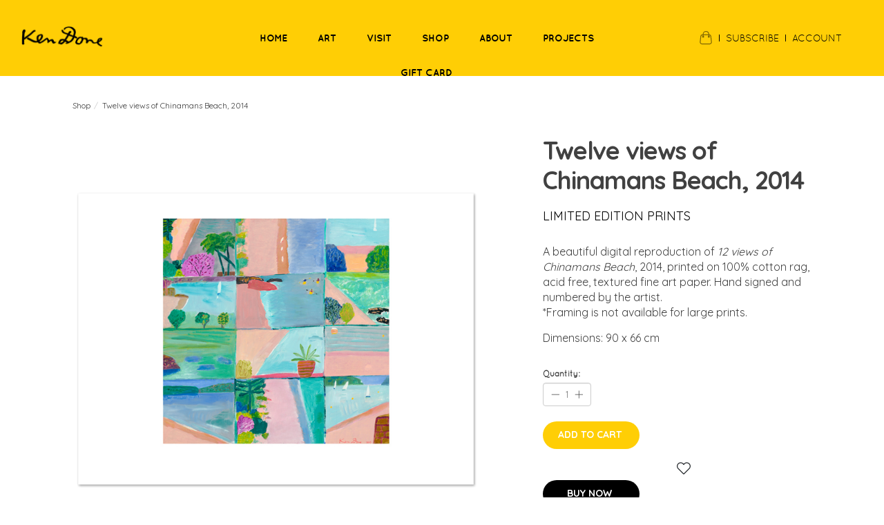

--- FILE ---
content_type: text/html;charset=utf-8
request_url: https://shop.kendone.com.au/12-views-of-chinamans-beach-2014.html
body_size: 10703
content:
<!DOCTYPE html>
<html lang="en">
  <head>
    <meta charset="utf-8"/>
<!-- [START] 'blocks/head.rain' -->
<!--

  (c) 2008-2026 Lightspeed Netherlands B.V.
  http://www.lightspeedhq.com
  Generated: 21-01-2026 @ 15:42:37

-->
<link rel="canonical" href="https://shop.kendone.com.au/12-views-of-chinamans-beach-2014.html"/>
<link rel="alternate" href="https://shop.kendone.com.au/index.rss" type="application/rss+xml" title="New products"/>
<meta name="robots" content="noodp,noydir"/>
<meta property="og:url" content="https://shop.kendone.com.au/12-views-of-chinamans-beach-2014.html?source=facebook"/>
<meta property="og:site_name" content="Ken Done Gallery"/>
<meta property="og:title" content="12 views of Chinamans Beach, 2014"/>
<meta property="og:description" content="A beautiful digital reproduction of 12 views of Chinamans Beach, 2014, printed on 100% cotton rag, acid free, textured fine art paper. Hand signed and numbered"/>
<meta property="og:image" content="https://cdn.shoplightspeed.com/shops/642491/files/29949664/limited-edition-prints-twelve-views-of-chinamans-b.jpg"/>
<script>
<!-- Meta Pixel Code -->
<script>
!function(f,b,e,v,n,t,s)
{if(f.fbq)return;n=f.fbq=function(){n.callMethod?
n.callMethod.apply(n,arguments):n.queue.push(arguments)};
if(!f._fbq)f._fbq=n;n.push=n;n.loaded=!0;n.version='2.0';
n.queue=[];t=b.createElement(e);t.async=!0;
t.src=v;s=b.getElementsByTagName(e)[0];
s.parentNode.insertBefore(t,s)}(window, document,'script',
'https://connect.facebook.net/en_US/fbevents.js');
fbq('init', '1543615706622177');
fbq('track', 'PageView');
</script>
<noscript><img height="1" width="1" style="display:none"
src=https://www.facebook.com/tr?id=1543615706622177&ev=PageView&noscript=1
/></noscript>
<!-- End Meta Pixel Code -->
</script>
<!--[if lt IE 9]>
<script src="https://cdn.shoplightspeed.com/assets/html5shiv.js?2025-02-20"></script>
<![endif]-->
<!-- [END] 'blocks/head.rain' -->
    <title>12 views of Chinamans Beach, 2014 - Ken Done Gallery</title>
    <meta name="description" content="A beautiful digital reproduction of 12 views of Chinamans Beach, 2014, printed on 100% cotton rag, acid free, textured fine art paper. Hand signed and numbered" />
    <meta name="keywords" content="Limited, Edition, Prints, Twelve, views, of, Chinamans, Beach,, 2014, Australia, Art, Sydney, Artist, Painter, Painting, Harbour Bridge, Opera House, Reef, Australian, <br />
swimwear, book, card, calendar, scarf, jigsaw, puzzle, poster, print, limited ed" />
    <meta http-equiv="X-UA-Compatible" content="IE=edge">
    <meta name="viewport" content="width=device-width, initial-scale=1">
    <meta name="apple-mobile-web-app-capable" content="yes">
    <meta name="apple-mobile-web-app-status-bar-style" content="black">
    
    <script>document.getElementsByTagName("html")[0].className += " js";</script>

    <link rel="shortcut icon" href="https://cdn.shoplightspeed.com/shops/642491/themes/13727/assets/favicon.ico?20241218050311" type="image/x-icon" />
    <link href='//fonts.googleapis.com/css?family=Quicksand:400,300,600&display=swap' rel='stylesheet' type='text/css'>
    <link href='//fonts.googleapis.com/css?family=Quicksand:400,300,600&display=swap' rel='stylesheet' type='text/css'>
    <link rel="stylesheet" href="https://cdn.shoplightspeed.com/assets/gui-2-0.css?2025-02-20" />
    <link rel="stylesheet" href="https://cdn.shoplightspeed.com/assets/gui-responsive-2-0.css?2025-02-20" />
    <link href="https://fonts.googleapis.com/css2?family=Quicksand:wght@300;400;500;600;700&display=swap" rel="stylesheet">
    <link id="lightspeedframe" rel="stylesheet" href="https://cdn.shoplightspeed.com/shops/642491/themes/13727/assets/style.css?20241218050311" />
     <link id="bootstrap-style" rel="stylesheet" href="https://cdn.shoplightspeed.com/shops/642491/themes/13727/assets/bootstrap.css?20241218050311" />
    <link id="custom-style" rel="stylesheet" href="https://cdn.shoplightspeed.com/shops/642491/themes/13727/assets/custom-style.css?20241218050311" />
    <link id="kendone-style" rel="stylesheet" href="https://cdn.shoplightspeed.com/shops/642491/themes/13727/assets/kendone-styles.css?20241218050311" />
    <!-- browsers not supporting CSS variables -->
    <script>
      if(!('CSS' in window) || !CSS.supports('color', 'var(--color-var)')) {var cfStyle = document.getElementById('lightspeedframe');if(cfStyle) {var href = cfStyle.getAttribute('href');href = href.replace('style.css', 'style-fallback.css');cfStyle.setAttribute('href', href);}}
    </script>
    <link rel="stylesheet" href="https://cdn.shoplightspeed.com/shops/642491/themes/13727/assets/settings.css?20241218050311" />
    <link rel="stylesheet" href="https://cdn.shoplightspeed.com/shops/642491/themes/13727/assets/custom.css?20241218050311" />

    <script src="https://cdn.shoplightspeed.com/assets/jquery-1-9-1.js?2025-02-20"></script>
    <script src="https://cdn.shoplightspeed.com/assets/jquery-ui-1-10-1.js?2025-02-20"></script>

  </head>
  <body>
    
          <script>
  jQuery(document).ready(function(){
    // $("#gui-form-cart .gui-table a").attr("href", "https://shop.kendone.com.au/catalog/");
    //Check OS
    jQuery('body').addClass(getMobileOS());
    function getMobileOS(){
      var userAgent = navigator.userAgent || navigator.vendor || window.opera;
       if(/windos phone/i.test(userAgent)){
          return "windowphone"; 
       }
       if(/android/i.test(userAgent)){
          return "android"; 
       }
       if(/iPad|iPhone|iPod/.test(userAgent) && !window.MSStream){
          return "ios"; 
       }
      return "unknown";
    }
    
     //MOBILE MENU - When btn is clicked
        $(".btn-responsive-menu").click(function() {
            //$(".main_top_menu").toggleClass("show");
            $( ".main_top_menu" ).slideToggle( "slow", function() {
            // Animation complete.
            });

        });

        // When resize
        $(window).resize(function () {
            if ($(window).width() > 767) {
                $(".main_top_menu").show();
            } else {
                $(".main_top_menu").hide();
            }
        });


        if ($(window).width() < 767) {
            $(".main_top_menu li a").click(function(event) {
                $(".main_top_menu").slideToggle( "slow", function() {
                });
            });
        }
        
    jQuery(window).on('scroll', function () {
        var scrollTop = jQuery(window).scrollTop();
         if (scrollTop > 50) {
            if( !$('.subscribeHeaderShell').is(':visible')){
                if ( jQuery(window).width() > 740  ){
                    $('.top-nav').stop().animate({height: "70px"},200);
                    $('.top-nav .row').stop().animate({marginTop: +10},200);
                    $('body.home nav.top-nav').css('background-color', '#ffce05');
                }
                else if( jQuery(window).width() < 740){
                    $('.top-nav').stop().animate({height: "50px"},200);
                    $('.top-nav .row').stop().animate({marginTop: +20},200);
                    $('body.home nav.top-nav').css('background-color', '#ffce05');
                    $('header .main_top_menu').css('top', 50);
                }
            }
        }
        else {
            if( !$('.subscribeHeaderShell').is(':visible')){
                if (jQuery(window).width() > 740 ) {
                    $('.top-nav').stop().animate({height: "110px"},200);
                    $('.top-nav .row').stop().animate({marginTop: +30},200);
                    $('body.home nav.top-nav').css('background-color', '#fff');
                }else if (jQuery(window).width() < 740) {
                    $('.top-nav').stop().animate({height: "70px"},200);
                    $('.top-nav .row').stop().animate({marginTop: +30},200);
                    $('body.home nav.top-nav').css('background-color', '#fff');
                    $('header .main_top_menu').css('top', 70);
                }
            }
        }
    });
        //HIDE SHOW SUBSCRIBE SECTION ON HEADER
        $('a.subscribeHeader').click(function(e) {
            e.preventDefault();
            if( ($(window).scrollTop() > 10)){
                if($('.top-nav').height()>70){
                    $('.top-nav').stop().animate({height: "70px"},500);
                    $('.top-nav .subscribeHeaderShell').fadeOut(500);
                    $('.top-nav .row').stop().animate({marginTop: +10},200);
                }else{
                    $('.top-nav').stop().animate({height: "280px"},500);
                    $('.top-nav .subscribeHeaderShell').fadeIn(1000);
                }
            }else{
                if($('.top-nav').height()>110){
                    $('.top-nav').stop().animate({height: "110px"},500);
                    $('.top-nav .subscribeHeaderShell').fadeOut(500);
                    $('.top-nav .row').stop().animate({marginTop: +30},200);
                }else{
                    $('.top-nav').stop().animate({height: "280px"},500);
                    $('.top-nav .subscribeHeaderShell').fadeIn(1000);
                }
            }
        });
     // SHOW/HIDE send button in footer for Mailchimp Subscribe
        // var inputBox = document.getElementById('mailchimp');
        // var inputBox3 = document.getElementById('mailchimp3');
        //  inputBox.onkeyup = function(){
        //     if(inputBox.value!=""){
        //         document.getElementById('sendMail').style.display = 'block'; 
        //     }else{
        //         document.getElementById('sendMail').style.display = 'none'; 
        //     }
        // }
        // inputBox3.onkeyup = function(){
        //     if(inputBox3.value!=""){
        //         document.getElementById('sendMail3').style.display = 'block'; 
        //         $( ".subscribeHeaderShell p" ).css('top', '-50px');
        //     }else{
        //         document.getElementById('sendMail3').style.display = 'none'; 
        //         $( ".subscribeHeaderShell p" ).css('top', '0px');
        //     }
        // }
    //Submit Data
 $('#subscribe').submit(function() {
            if ($('#mailchimp').val()){
                //$(".message").html("<span style='color:green;'>Adding your email address...</span>");
                $.ajax({
                     url: 'https://kendone.com.au/subscribe.php', 
                    data: $('#subscribe').serialize(),
                    type: 'POST',
                    success: function(msg) {
                        if(msg=="success"){
                            /*$("#email").val("");
                            $("#name").val("");*/
                            $("#subscribe").hide();
                            $(".subscribe-wrapper .message-error").hide();
                            $(".subscribe-wrapper .message-ok").fadeIn('slow');
                            $(".subscribe-wrapper .message-ok").html('<span>You have successfully subscribed to our mailing list.</span>');
                            window.setTimeout(function(){
                                //$(".message").hide();
                                //$("#subscribe").fadeIn('slow');
                            }, 5000);
                            document.getElementById("subscribe").reset();
                        } else {
                            $(".subscribe-wrapper .message-error").fadeIn("slow");
                            $(".subscribe-wrapper .message-error").html(msg);
                            document.getElementById("subscribe").reset();
                        }
                    }
                });
            } else if(!$('#mailchimp').val()){
                $("span.tooltipEmail").fadeIn("slow");
            } else {
                document.getElementById("subscribe").reset();
            }
        return false;
        });
    
  $('#subscribeHeader').submit(function() {
            if ($('#mailchimp3').val()){
                //$(".message").html("<span style='color:green;'>Adding your email address...</span>");
                $.ajax({
                    url: 'https://kendone.com.au/subscribe.php', 
                     data: $('#subscribeHeader').serialize(),
                     type: 'POST',
                     success: function(msg) {
                        if(msg=="success"){
                            /*$("#email").val("");
                            $("#name").val("");*/
                            $(".subscribeHeaderShell #subscribeHeader").hide();
                            $(".subscribeHeaderShell p").hide();
                            $(".subscribeHeaderShell .message-error").hide();
                            $(".subscribeHeaderShell .message-ok").fadeIn('slow');
                            $(".subscribeHeaderShell .message-ok").html('<span>You have successfully subscribed to our mailing list.</span>');
                            window.setTimeout(function(){
                                //$(".message").hide();
                                //$("#subscribe").fadeIn('slow');
                            }, 5000);
                            document.getElementById("subscribeHeader").reset();
                        } else {
                            $(".subscribeHeaderShell .message-error").fadeIn("slow");
                            $(".subscribeHeaderShell .message-error").html(msg);
                            document.getElementById("subscribeHeader").reset();
                        }
                    }
                });
            } else {
                document.getElementById("subscribeHeader").reset();
            }

        return false;
        });

  });
  
 


</script>
<header>
    <nav class="top-nav">
        <div class="container-fluid top_header">
            <div class="row">

                <div class="col-xs-3 logo">
                         <a href="https://kendone.com.au/" class="main-header__logo" title="The Ken Done Gallery - Shop original artworks and limited edition prints by Australian artist Ken Done">
        <img src="https://cdn.shoplightspeed.com/shops/642491/themes/13727/v/215176/assets/logo.png?20210312012625" alt="The Ken Done Gallery - Shop original artworks and limited edition prints by Australian artist Ken Done">
                <img src="https://cdn.shoplightspeed.com/shops/642491/themes/13727/v/215176/assets/logo-white.png?20210312012625" class="main-header__logo-white" alt="The Ken Done Gallery - Shop original artworks and limited edition prints by Australian artist Ken Done">
              </a>
                    </div>

                <div class="col-xs-3 btn-responsive-menu">
                    <span>MENU</span>
                </div>

                <div class="col-xs-6 main_top_menu">
                    <ul>
                                  <li class="">
            <a href="https://kendone.com.au/index.php">
              HOME
            </a>
          </li>
                  <li class="">
            <a href="https://kendone.com.au/art.php">
              ART
            </a>
          </li>
                  <li class="">
            <a href="https://kendone.com.au/visit.php">
              VISIT
            </a>
          </li>
                  <li class="">
            <a href="https://shop.kendone.com.au/catalog/">
              SHOP
            </a>
          </li>
                  <li class="">
            <a href="https://kendone.com.au/about.php">
              ABOUT
            </a>
          </li>
                  <li class="">
            <a href="https://kendone.com.au/news.php">
              PROJECTS
            </a>
          </li>
                  <li class="">
            <a href="https://shop.kendone.com.au/buy-gift-card/">
              GIFT CARD
            </a>
          </li>
                                <li class="subscribe"><a href="https://kendone.com.au/subscribe.php">Subscribe</a></li>
                        <li class="account"><a href="https://shop.kendone.com.au/account/" class="" title="My account">Account</a></li>
                    </ul>
                </div>

                <div class="col-xs-3 user_menu" style="max-width: 24.9%">
                    <ul>
                        <li>  
                    <a href="/cart/ " class=" bag-icon" >
            <svg class="icon" viewBox="0 0 24 25" fill="none"><title>Toggle cart</title><path d="M2.90171 9.65153C3.0797 8.00106 4.47293 6.75 6.13297 6.75H17.867C19.527 6.75 20.9203 8.00105 21.0982 9.65153L22.1767 19.6515C22.3839 21.5732 20.8783 23.25 18.9454 23.25H5.05454C3.1217 23.25 1.61603 21.5732 1.82328 19.6515L2.90171 9.65153Z" stroke="currentColor" stroke-width="1.5" fill="none"/>
            <path d="M7.19995 9.6001V5.7001C7.19995 2.88345 9.4833 0.600098 12.3 0.600098C15.1166 0.600098 17.4 2.88345 17.4 5.7001V9.6001" stroke="currentColor" stroke-width="1.5" fill="none"/>
            <circle cx="7.19996" cy="10.2001" r="1.8" fill="currentColor"/>
            <ellipse cx="17.4" cy="10.2001" rx="1.8" ry="1.8" fill="currentColor"/></svg>
            <span class="sr-only">Cart</span>
                      </a></li>
                        <li class="divider" style="border-right: 1px solid #000; display: inline-block; width: 1px; height: 10px;margin:0px;"></li>
                        <li><a class="subscribeHeader" href="https://kendone.com.au/subscribe.php"><span>Subscribe</span></a></li>
                        <li class="divider" style="border-right: 1px solid #000; display: inline-block; width: 1px; height: 10px;margin:0px;"></li>
                        <li><a href="https://shop.kendone.com.au/account/" class="" title="My account"><span>Account</span></a></li>
                    </ul>
                </div>
                <div class="col-xs-3 user_menu mobile">
                    <ul>
                        <li><a class="subscribeHeader" href="#"><img width="26" alt="Ken Done" src="https://cdn.shoplightspeed.com/shops/642491/themes/13727/assets/mail.png?20241218050311"></a></li>
                        <li class="divider" style="border-right: 1px solid #000; display: inline-block; width: 1px; height: 10px;margin:0px;"></li>
                        <li><a href="https://shop.kendone.com.au/account/" class="" title="My account"><img width="26" alt="Ken Done" src="https://cdn.shoplightspeed.com/shops/642491/themes/13727/assets/account.png?20241218050311"></a></li>
                        <li class="divider" style="border-right: 1px solid #000; display: inline-block; width: 1px; height: 10px;margin:0px;"></li>
                        <li><a href="/cart/ " class=" bag-icon" >
            <svg class="icon" viewBox="0 0 24 25" fill="none"><title>Toggle cart</title><path d="M2.90171 9.65153C3.0797 8.00106 4.47293 6.75 6.13297 6.75H17.867C19.527 6.75 20.9203 8.00105 21.0982 9.65153L22.1767 19.6515C22.3839 21.5732 20.8783 23.25 18.9454 23.25H5.05454C3.1217 23.25 1.61603 21.5732 1.82328 19.6515L2.90171 9.65153Z" stroke="currentColor" stroke-width="1.5" fill="none"/>
            <path d="M7.19995 9.6001V5.7001C7.19995 2.88345 9.4833 0.600098 12.3 0.600098C15.1166 0.600098 17.4 2.88345 17.4 5.7001V9.6001" stroke="currentColor" stroke-width="1.5" fill="none"/>
            <circle cx="7.19996" cy="10.2001" r="1.8" fill="currentColor"/>
            <ellipse cx="17.4" cy="10.2001" rx="1.8" ry="1.8" fill="currentColor"/></svg>
            <span class="sr-only">Cart</span>
                      </a></li>
                    </ul>
                </div>

                <div class="col-xs-6 logo-responsive">
                        <a href="https://kendone.com.au/" class="main-header__logo" title="The Ken Done Gallery - Shop original artworks and limited edition prints by Australian artist Ken Done">
        <img src="https://cdn.shoplightspeed.com/shops/642491/themes/13727/v/215176/assets/logo.png?20210312012625" alt="The Ken Done Gallery - Shop original artworks and limited edition prints by Australian artist Ken Done">
                <img src="https://cdn.shoplightspeed.com/shops/642491/themes/13727/v/215176/assets/logo-white.png?20210312012625" class="main-header__logo-white" alt="The Ken Done Gallery - Shop original artworks and limited edition prints by Australian artist Ken Done">
              </a>
                    </div>

                <div class="col-xs-3 mobile-cart">
                <a href="/cart/ " class=" bag-icon" >
            <svg class="icon" viewBox="0 0 24 25" fill="none"><title>Toggle cart</title><path d="M2.90171 9.65153C3.0797 8.00106 4.47293 6.75 6.13297 6.75H17.867C19.527 6.75 20.9203 8.00105 21.0982 9.65153L22.1767 19.6515C22.3839 21.5732 20.8783 23.25 18.9454 23.25H5.05454C3.1217 23.25 1.61603 21.5732 1.82328 19.6515L2.90171 9.65153Z" stroke="currentColor" stroke-width="1.5" fill="none"/>
            <path d="M7.19995 9.6001V5.7001C7.19995 2.88345 9.4833 0.600098 12.3 0.600098C15.1166 0.600098 17.4 2.88345 17.4 5.7001V9.6001" stroke="currentColor" stroke-width="1.5" fill="none"/>
            <circle cx="7.19996" cy="10.2001" r="1.8" fill="currentColor"/>
            <ellipse cx="17.4" cy="10.2001" rx="1.8" ry="1.8" fill="currentColor"/></svg>
            <span class="sr-only">Cart</span>
                      </a>
                </div>
            </div>
            <div class="subscribeHeaderShell" style="margin-top: 0;">
              <div id="mc_embed_shell">
 
<div id="mc_embed_signup" style="display: flex; justify-content: flex-end;">
    <div class="responses-wrap" style="display: flex; flex-direction: column; justify-content: flex-end;">
      <p><a href="https://kendone.com.au/subscribe.php" style="color: black; font-weight: bold; text-decoration: underline;">Sign up</a> and receive 10% off your first order!.</p>
				<style>
                    .subscribeHeaderShell a.button {
                        background-color: black !important;
                        padding: 10px 15px;
                        border-radius: 5px;
                        color: white;
                    }
                </style>
<!--       <a href="https://kendone.com.au/subscribe.php" class="button">Subscribe</a> -->
    </div>

</div>

</div>
            </div>
        </div> <!-- end container top_header -->
   
    </nav>
</header>
<div class="drawer dr-cart js-drawer" id="cartDrawer">
  <div class="drawer__content bg shadow-md flex flex-column" role="alertdialog" aria-labelledby="drawer-cart-title">
    <header class="flex items-center justify-between flex-shrink-0 padding-x-md padding-y-md">
      <h1 id="drawer-cart-title" class="text-base text-truncate">Shopping cart</h1>

      <button class="reset drawer__close-btn js-drawer__close js-tab-focus">
        <svg class="icon icon--xs" viewBox="0 0 16 16"><title>Close cart panel</title><g stroke-width="2" stroke="currentColor" fill="none" stroke-linecap="round" stroke-linejoin="round" stroke-miterlimit="10"><line x1="13.5" y1="2.5" x2="2.5" y2="13.5"></line><line x1="2.5" y1="2.5" x2="13.5" y2="13.5"></line></g></svg>
      </button>
    </header>

    <div class="drawer__body padding-x-md padding-bottom-sm js-drawer__body">
            <p class="margin-y-xxxl color-contrast-medium text-sm text-center">Your cart is currently empty</p>
          </div>

    <footer class="padding-x-md padding-y-md flex-shrink-0">
      <p class="text-sm text-center color-contrast-medium margin-bottom-sm">Safely pay with:</p>
      <p class="text-sm flex flex-wrap gap-xs text-xs@md justify-center">
                  <a href="https://shop.kendone.com.au/service/payment-methods/" title="Credit Card">
            <img src="https://cdn.shoplightspeed.com/assets/icon-payment-creditcard.png?2025-02-20" alt="Credit Card" height="16" />
          </a>
                  <a href="https://shop.kendone.com.au/service/payment-methods/" title="MasterCard">
            <img src="https://cdn.shoplightspeed.com/assets/icon-payment-mastercard.png?2025-02-20" alt="MasterCard" height="16" />
          </a>
                  <a href="https://shop.kendone.com.au/service/payment-methods/" title="Visa">
            <img src="https://cdn.shoplightspeed.com/assets/icon-payment-visa.png?2025-02-20" alt="Visa" height="16" />
          </a>
                  <a href="https://shop.kendone.com.au/service/payment-methods/" title="Discover Card">
            <img src="https://cdn.shoplightspeed.com/assets/icon-payment-discover.png?2025-02-20" alt="Discover Card" height="16" />
          </a>
                  <a href="https://shop.kendone.com.au/service/payment-methods/" title="JCB">
            <img src="https://cdn.shoplightspeed.com/assets/icon-payment-jcb.png?2025-02-20" alt="JCB" height="16" />
          </a>
                  <a href="https://shop.kendone.com.au/service/payment-methods/" title="American Express">
            <img src="https://cdn.shoplightspeed.com/assets/icon-payment-americanexpress.png?2025-02-20" alt="American Express" height="16" />
          </a>
                  <a href="https://shop.kendone.com.au/service/payment-methods/" title="PayPal">
            <img src="https://cdn.shoplightspeed.com/assets/icon-payment-paypalcp.png?2025-02-20" alt="PayPal" height="16" />
          </a>
              </p>
    </footer>
  </div>
</div>                  	  
  
<section class="container max-width-lg product js-product">
  <div class="padding-y-lg grid gap-md">
    <div class="col-6@md">
      <nav class="breadcrumbs text-sm" aria-label="Breadcrumbs">
  <ol class="flex flex-wrap gap-xxs">
    <li class="breadcrumbs__item">
    	<a href="https://shop.kendone.com.au/catalog/" class="color-inherit text-underline-hover">Shop</a>
      <span class="color-contrast-low margin-left-xxs" aria-hidden="true">/</span>
    </li>
        <li class="breadcrumbs__item" aria-current="page">
            Twelve views of Chinamans Beach, 2014
          </li>
      </ol>
</nav>    </div>
    <div class="col-6@md">
<!--     	<ul class="sharebar flex flex-wrap gap-xs justify-end@md">
        <li>
          <a class="sharebar__btn text-underline-hover js-social-share" data-social="twitter" data-text="Limited Edition Prints Twelve views of Chinamans Beach, 2014 on https://shop.kendone.com.au/12-views-of-chinamans-beach-2014.html" href="https://twitter.com/intent/tweet"><svg class="icon" viewBox="0 0 16 16"><title>Share on Twitter</title><g><path d="M16,3c-0.6,0.3-1.2,0.4-1.9,0.5c0.7-0.4,1.2-1,1.4-1.8c-0.6,0.4-1.3,0.6-2.1,0.8c-0.6-0.6-1.5-1-2.4-1 C9.3,1.5,7.8,3,7.8,4.8c0,0.3,0,0.5,0.1,0.7C5.2,5.4,2.7,4.1,1.1,2.1c-0.3,0.5-0.4,1-0.4,1.7c0,1.1,0.6,2.1,1.5,2.7 c-0.5,0-1-0.2-1.5-0.4c0,0,0,0,0,0c0,1.6,1.1,2.9,2.6,3.2C3,9.4,2.7,9.4,2.4,9.4c-0.2,0-0.4,0-0.6-0.1c0.4,1.3,1.6,2.3,3.1,2.3 c-1.1,0.9-2.5,1.4-4.1,1.4c-0.3,0-0.5,0-0.8,0c1.5,0.9,3.2,1.5,5,1.5c6,0,9.3-5,9.3-9.3c0-0.1,0-0.3,0-0.4C15,4.3,15.6,3.7,16,3z"></path></g></svg></a>
        </li>

        <li>
          <a class="sharebar__btn text-underline-hover js-social-share" data-social="facebook" data-url="https://shop.kendone.com.au/12-views-of-chinamans-beach-2014.html" href="http://www.facebook.com/sharer.php"><svg class="icon" viewBox="0 0 16 16"><title>Share on Facebook</title><g><path d="M16,8.048a8,8,0,1,0-9.25,7.9V10.36H4.719V8.048H6.75V6.285A2.822,2.822,0,0,1,9.771,3.173a12.2,12.2,0,0,1,1.791.156V5.3H10.554a1.155,1.155,0,0,0-1.3,1.25v1.5h2.219l-.355,2.312H9.25v5.591A8,8,0,0,0,16,8.048Z"></path></g></svg></a>
        </li>

        <li>
          <a class="sharebar__btn text-underline-hover js-social-share" data-social="pinterest" data-description="Limited Edition Prints Twelve views of Chinamans Beach, 2014" data-media="https://cdn.shoplightspeed.com/shops/642491/files/29949664/image.jpg" data-url="https://shop.kendone.com.au/12-views-of-chinamans-beach-2014.html" href="http://pinterest.com/pin/create/button"><svg class="icon" viewBox="0 0 16 16"><title>Share on Pinterest</title><g><path d="M8,0C3.6,0,0,3.6,0,8c0,3.4,2.1,6.3,5.1,7.4c-0.1-0.6-0.1-1.6,0-2.3c0.1-0.6,0.9-4,0.9-4S5.8,8.7,5.8,8 C5.8,6.9,6.5,6,7.3,6c0.7,0,1,0.5,1,1.1c0,0.7-0.4,1.7-0.7,2.7c-0.2,0.8,0.4,1.4,1.2,1.4c1.4,0,2.5-1.5,2.5-3.7 c0-1.9-1.4-3.3-3.3-3.3c-2.3,0-3.6,1.7-3.6,3.5c0,0.7,0.3,1.4,0.6,1.8C5,9.7,5,9.8,5,9.9c-0.1,0.3-0.2,0.8-0.2,0.9 c0,0.1-0.1,0.2-0.3,0.1c-1-0.5-1.6-1.9-1.6-3.1C2.9,5.3,4.7,3,8.2,3c2.8,0,4.9,2,4.9,4.6c0,2.8-1.7,5-4.2,5c-0.8,0-1.6-0.4-1.8-0.9 c0,0-0.4,1.5-0.5,1.9c-0.2,0.7-0.7,1.6-1,2.1C6.4,15.9,7.2,16,8,16c4.4,0,8-3.6,8-8C16,3.6,12.4,0,8,0z"></path></g></svg></a>
        </li>

        <li>
          <a class="sharebar__btn text-underline-hover js-social-share" data-social="mail" data-subject="Email Subject" data-body="Limited Edition Prints Twelve views of Chinamans Beach, 2014 on https://shop.kendone.com.au/12-views-of-chinamans-beach-2014.html" href="mailto:">
            <svg class="icon" viewBox="0 0 16 16"><title>Share by Email</title><g><path d="M15,1H1C0.4,1,0,1.4,0,2v1.4l8,4.5l8-4.4V2C16,1.4,15.6,1,15,1z"></path> <path d="M7.5,9.9L0,5.7V14c0,0.6,0.4,1,1,1h14c0.6,0,1-0.4,1-1V5.7L8.5,9.9C8.22,10.04,7.78,10.04,7.5,9.9z"></path></g></svg>
          </a>
        </li>
      </ul> -->
    </div>
  </div>
  <div class="grid gap-md gap-xxl@md">
    <div class="col-6@md col-7@lg min-width-0">
      <div class="thumbslide thumbslide--horizontal thumbslide--left js-thumbslide">
        <div class="slideshow js-product-v2__slideshow slideshow--transition-slide slideshow--ratio-1:1" data-control="hover">
          <p class="sr-only">Product image slideshow Items</p>
          
          <ul class="slideshow__content">
                        <li class="slideshow__item bg js-slideshow__item slideshow__item--selected" data-thumb="https://cdn.shoplightspeed.com/shops/642491/files/29949664/168x168x2/limited-edition-prints-twelve-views-of-chinamans-b.jpg" id="item-1">
              <figure class="position-absolute height-100% width-100% top-0 left-0" data-scale="1.3">
                <div class="img-mag height-100%">    
                  <img class="img-mag__asset" src="https://cdn.shoplightspeed.com/shops/642491/files/29949664/1652x1652x2/limited-edition-prints-twelve-views-of-chinamans-b.jpg" alt="Limited Edition Prints Twelve views of Chinamans Beach, 2014">
                </div>
              </figure>
            </li>
                        <li class="slideshow__item bg js-slideshow__item" data-thumb="https://cdn.shoplightspeed.com/shops/642491/files/29949662/168x168x2/limited-edition-prints-twelve-views-of-chinamans-b.jpg" id="item-2">
              <figure class="position-absolute height-100% width-100% top-0 left-0" data-scale="1.3">
                <div class="img-mag height-100%">    
                  <img class="img-mag__asset" src="https://cdn.shoplightspeed.com/shops/642491/files/29949662/1652x1652x2/limited-edition-prints-twelve-views-of-chinamans-b.jpg" alt="Limited Edition Prints Twelve views of Chinamans Beach, 2014">
                </div>
              </figure>
            </li>
                      </ul>
        </div>
      
        <div class="thumbslide__nav-wrapper" aria-hidden="true">
          <nav class="thumbslide__nav"> 
            <ol class="thumbslide__nav-list">
              <!-- this content will be created using JavaScript -->
            </ol>
          </nav>
        </div>
      </div>
    </div>

    <div class="col-6@md col-5@lg">

      <div class="text-component v-space-xs margin-bottom-md">
        <h1 class="product-title">
                  Twelve views of Chinamans Beach, 2014
                </h1>
        
        <a class="brand-link" href="brands/limited-edition-print"><h2>Limited Edition Prints</h2></a>
<!--          
        <a class="brand-link" href="limited-edition-prints"><h2>Limited Edition Prints </h2></a>

  -->
                                  
<!--          <p class="" style="margin-bottom: 30px;">A beautiful digital reproduction of 12 views of Chinamans Beach, 2014, printed on 100% cotton rag, acid free, textured fine art paper. Hand signed and numbered by the artist.<br />
*Framing is not available for large prints.</p> -->
                <div class="text-component">
            <p class="" style="margin-bottom: 30px;"> <p>A beautiful digital reproduction of <em>12 views of Chinamans Beach</em>, 2014, printed on 100% cotton rag, acid free, textured fine art paper. Hand signed and numbered by the artist.<br />*Framing is not available for large prints.</p></p>
          </div>
                      <div class="dimensions-wrap">
<!--           <p>Dimensions: 90 x 66 x 0 cm</p> -->
          <p 1>Dimensions: 90 x 66 cm</p>
        </div>
                
        
            
            <div class="flex flex-column gap-xs margin-bottom-md text-sm">
                <div class="in-stock">
                     
        </div>
                
              </div>
            
      <form action="https://shop.kendone.com.au/cart/add/60545978/" class="js-live-quick-checkout" id="product_configure_form" method="post">
                <input type="hidden" name="bundle_id" id="product_configure_bundle_id" value="">
        
                <div class="margin-bottom-md">
          <label class="form-label margin-bottom-sm block" for="qtyInput">Quantity:</label>

          <div class="number-input number-input--v2 js-number-input inline-block">
            <input class="form-control js-number-input__value" type="number" name="quantity" id="qtyInput" min="0" max="999" step="1" value="1">


              <button class="reset number-input__btn number-input__btn--plus js-number-input__btn" aria-label="Increase Quantity">
                <svg class="icon" viewBox="0 0 16 16" aria-hidden="true"><g><line fill="none" stroke="currentColor" stroke-linecap="round" stroke-linejoin="round" stroke-miterlimit="10" x1="8.5" y1="1.5" x2="8.5" y2="15.5"></line> <line fill="none" stroke="currentColor" stroke-linecap="round" stroke-linejoin="round" stroke-miterlimit="10" x1="1.5" y1="8.5" x2="15.5" y2="8.5"></line> </g></svg>
              </button>

              <button class="reset number-input__btn number-input__btn--minus js-number-input__btn" aria-label="Decrease Quantity">
                <svg class="icon" viewBox="0 0 16 16" aria-hidden="true"><g><line fill="none" stroke="currentColor" stroke-linecap="round" stroke-linejoin="round" stroke-miterlimit="10" x1="1.5" y1="8.5" x2="15.5" y2="8.5"></line> </g></svg>
              </button>

          </div>
        </div>
        <div class="margin-bottom-md">
          <div class="flex flex-column flex-row@sm gap-xxs">
            <button class="btn btn--primary btn--add-to-cart flex-grow btn-yellow" type="submit">Add to cart</button>
                        <a href="https://shop.kendone.com.au/account/wishlistAdd/36881480/?variant_id=60545978" class="btn btn--subtle btn--wishlist">
              <span class="margin-right-xxs hide@sm">Add to wish list</span>
              <svg class="icon icon--xs" viewBox="0 0 16 16"><title>Add to wish list</title><path  stroke-width="1" stroke="currentColor" fill="none" stroke="currentColor" stroke-linecap="round" stroke-linejoin="round" stroke-miterlimit="10" d="M14.328,2.672 c-1.562-1.562-4.095-1.562-5.657,0C8.391,2.952,8.18,3.27,8,3.601c-0.18-0.331-0.391-0.65-0.672-0.93 c-1.562-1.562-4.095-1.562-5.657,0c-1.562,1.562-1.562,4.095,0,5.657L8,14.5l6.328-6.172C15.891,6.766,15.891,4.234,14.328,2.672z"></path></svg>
            </a>
                      </div>
                    <button class="btn btn--subtle btn--quick-checkout js-quick-checkout-trigger width-100% margin-top-xxs" type="submit" data-checkout-url="https://shop.kendone.com.au/checkout/" data-clear-url="https://shop.kendone.com.au/cart/clear/">Buy now</button>
          <!--           <div class="flex gap-md margin-top-sm">
            <a href="https://shop.kendone.com.au/compare/add/60545978/" class="text-underline-hover color-inherit text-sm flex items-center">
              <svg viewBox="0 0 16 16" class="icon margin-right-xxs"><title>swap-horizontal</title><g stroke-width="1" fill="none" stroke="currentColor" stroke-linecap="round" stroke-linejoin="round" stroke-miterlimit="10"><polyline points="3.5,0.5 0.5,3.5 3.5,6.5 "></polyline> <line x1="12.5" y1="3.5" x2="0.5" y2="3.5"></line> <polyline points="12.5,9.5 15.5,12.5 12.5,15.5 "></polyline> <line x1="3.5" y1="12.5" x2="15.5" y2="12.5"></line></g></svg>
              Add to comparison
            </a>
                      </div> -->
        </div>
        
        			</form>
        
          <div class="product__price-wrapper margin-bottom-md">
                    <div class="product__price text-md">$650.00</div>
                    
                            	
        	<small class="price-tax">Incl. tax</small>          
          
        </div>
       
      </div>
      
      <div class="currency-converter-wrap">
        <ul>
                        <li class="main-header__item">
          <a href="#0" class="main-header__link">
            <span class="text-uppercase">aud</span>
            <svg class="main-header__dropdown-icon icon" viewBox="0 0 16 16"><polygon fill="currentColor" points="8,11.4 2.6,6 4,4.6 8,8.6 12,4.6 13.4,6 "></polygon></svg>
          </a>
          <ul class="main-header__dropdown">
                        <li><a href="https://shop.kendone.com.au/session/currency/eur/" class="main-header__dropdown-link" aria-label="Switch to eur currency" title="eur">EUR</a></li>
                        <li><a href="https://shop.kendone.com.au/session/currency/gbp/" class="main-header__dropdown-link" aria-label="Switch to gbp currency" title="gbp">GBP</a></li>
                        <li><a href="https://shop.kendone.com.au/session/currency/usd/" class="main-header__dropdown-link" aria-label="Switch to usd currency" title="usd">USD</a></li>
                        <li><a href="https://shop.kendone.com.au/session/currency/aud/" class="main-header__dropdown-link" aria-current="true" aria-label="Switch to aud currency" title="aud">AUD</a></li>
                      </ul>
        </li>
                              </ul>
      </div>
      
      <div class="free-shipping-wrap">
        <div class="free-shipping-title">
          <a href="https://kendone.com.au/faq.php#postageInfo"><h4>Free Shipping</h4></a>
        </div>
        <div class="free-shipping-text">
          <p>Orders over $150 within Australia</p>
          <p>Orders over $300 Worldwide</p>
        </div>
<!--         <div class="free-shipping-link">
          <a href="https://kendone.com.au/faq.php#postageInfo">More Info</a>
        </div> -->
      </div>

    </div>
  </div>
</section>


<!-- <section class="container max-width-lg padding-y-xl">
	<div class="tabs js-tabs">
    <nav class="s-tabs">
      <ul class="s-tabs__list js-tabs__controls" aria-label="Tabs Interface">
        <li><a href="#proTabPanelInformation" class="tabs__control s-tabs__link s-tabs__link--current" aria-selected="true">Description</a></li>                      </ul>
    </nav>

    <div class="js-tabs__panels">
            <section id="proTabPanelInformation" class="padding-top-lg max-width-lg js-tabs__panel">
        <div class="text-component margin-bottom-md">
          <p>A beautiful digital reproduction of <em>12 views of Chinamans Beach</em>, 2014, printed on 100% cotton rag, acid free, textured fine art paper. Hand signed and numbered by the artist.<br />*Framing is not available for large prints.</p>
        </div>
              </section>
            
      
          </div>
  </div>
</section>
 -->



<section class="container max-width-lg social-share-section">
  <div class="social-share-wrap">
    <div class="social-share-title">
      <h5>Share</h5>
    </div>
    <ul class="sharebar flex flex-wrap gap-xs justify-end@md">
              <li>
          <a class="sharebar__btn text-underline-hover js-social-share" data-social="facebook" data-url="https://shop.kendone.com.au/12-views-of-chinamans-beach-2014.html" href="https://www.facebook.com/sharer.php"><svg class="icon" viewBox="0 0 16 16"><title>Share on Facebook</title><g><path d="M16,8.048a8,8,0,1,0-9.25,7.9V10.36H4.719V8.048H6.75V6.285A2.822,2.822,0,0,1,9.771,3.173a12.2,12.2,0,0,1,1.791.156V5.3H10.554a1.155,1.155,0,0,0-1.3,1.25v1.5h2.219l-.355,2.312H9.25v5.591A8,8,0,0,0,16,8.048Z"></path></g></svg></a> Post
        </li>
      
        <li>
          <a class="sharebar__btn text-underline-hover js-social-share" data-social="twitter" data-text="Limited Edition Prints Twelve views of Chinamans Beach, 2014 on https://shop.kendone.com.au/12-views-of-chinamans-beach-2014.html" href="https://twitter.com/intent/tweet"><svg class="icon" viewBox="0 0 16 16"><title>Share on Twitter</title><g><path d="M16,3c-0.6,0.3-1.2,0.4-1.9,0.5c0.7-0.4,1.2-1,1.4-1.8c-0.6,0.4-1.3,0.6-2.1,0.8c-0.6-0.6-1.5-1-2.4-1 C9.3,1.5,7.8,3,7.8,4.8c0,0.3,0,0.5,0.1,0.7C5.2,5.4,2.7,4.1,1.1,2.1c-0.3,0.5-0.4,1-0.4,1.7c0,1.1,0.6,2.1,1.5,2.7 c-0.5,0-1-0.2-1.5-0.4c0,0,0,0,0,0c0,1.6,1.1,2.9,2.6,3.2C3,9.4,2.7,9.4,2.4,9.4c-0.2,0-0.4,0-0.6-0.1c0.4,1.3,1.6,2.3,3.1,2.3 c-1.1,0.9-2.5,1.4-4.1,1.4c-0.3,0-0.5,0-0.8,0c1.5,0.9,3.2,1.5,5,1.5c6,0,9.3-5,9.3-9.3c0-0.1,0-0.3,0-0.4C15,4.3,15.6,3.7,16,3z"></path></g></svg></a> Tweet
        </li>

        <li>
          <a class="sharebar__btn text-underline-hover js-social-share" data-social="pinterest" data-description="Limited Edition Prints Twelve views of Chinamans Beach, 2014" data-media="https://cdn.shoplightspeed.com/shops/642491/files/29949664/image.jpg" data-url="https://shop.kendone.com.au/12-views-of-chinamans-beach-2014.html" href="https://pinterest.com/pin/create/button"><svg class="icon" viewBox="0 0 16 16"><title>Share on Pinterest</title><g><path d="M8,0C3.6,0,0,3.6,0,8c0,3.4,2.1,6.3,5.1,7.4c-0.1-0.6-0.1-1.6,0-2.3c0.1-0.6,0.9-4,0.9-4S5.8,8.7,5.8,8 C5.8,6.9,6.5,6,7.3,6c0.7,0,1,0.5,1,1.1c0,0.7-0.4,1.7-0.7,2.7c-0.2,0.8,0.4,1.4,1.2,1.4c1.4,0,2.5-1.5,2.5-3.7 c0-1.9-1.4-3.3-3.3-3.3c-2.3,0-3.6,1.7-3.6,3.5c0,0.7,0.3,1.4,0.6,1.8C5,9.7,5,9.8,5,9.9c-0.1,0.3-0.2,0.8-0.2,0.9 c0,0.1-0.1,0.2-0.3,0.1c-1-0.5-1.6-1.9-1.6-3.1C2.9,5.3,4.7,3,8.2,3c2.8,0,4.9,2,4.9,4.6c0,2.8-1.7,5-4.2,5c-0.8,0-1.6-0.4-1.8-0.9 c0,0-0.4,1.5-0.5,1.9c-0.2,0.7-0.7,1.6-1,2.1C6.4,15.9,7.2,16,8,16c4.4,0,8-3.6,8-8C16,3.6,12.4,0,8,0z"></path></g></svg></a> Pin
        </li>

<!--         <li>
          <a class="sharebar__btn text-underline-hover js-social-share" data-social="mail" data-subject="Email Subject" data-body="Limited Edition Prints Twelve views of Chinamans Beach, 2014 on https://shop.kendone.com.au/12-views-of-chinamans-beach-2014.html" href="mailto:">
            <svg class="icon" viewBox="0 0 16 16"><title>Share by Email</title><g><path d="M15,1H1C0.4,1,0,1.4,0,2v1.4l8,4.5l8-4.4V2C16,1.4,15.6,1,15,1z"></path> <path d="M7.5,9.9L0,5.7V14c0,0.6,0.4,1,1,1h14c0.6,0,1-0.4,1-1V5.7L8.5,9.9C8.22,10.04,7.78,10.04,7.5,9.9z"></path></g></svg>
          </a>
        </li> -->
      </ul>
  </div>
</section>

<div itemscope itemtype="https://schema.org/Product">
  <meta itemprop="name" content="Limited Edition Prints Twelve views of Chinamans Beach, 2014">
  <meta itemprop="image" content="https://cdn.shoplightspeed.com/shops/642491/files/29949664/300x250x2/limited-edition-prints-twelve-views-of-chinamans-b.jpg" />  <meta itemprop="brand" content="Limited Edition Prints" />  <meta itemprop="description" content="A beautiful digital reproduction of 12 views of Chinamans Beach, 2014, printed on 100% cotton rag, acid free, textured fine art paper. Hand signed and numbered by the artist.<br />
*Framing is not available for large prints." />  <meta itemprop="itemCondition" itemtype="https://schema.org/OfferItemCondition" content="https://schema.org/NewCondition"/>
    <meta itemprop="mpn" content="P-3124" />  <meta itemprop="sku" content="42655782" />

<div itemprop="offers" itemscope itemtype="https://schema.org/Offer">
      <meta itemprop="price" content="650.00" />
    <meta itemprop="priceCurrency" content="AUD" />
    <meta itemprop="validFrom" content="2026-01-21" />
  <meta itemprop="priceValidUntil" content="2026-04-21" />
  <meta itemprop="url" content="https://shop.kendone.com.au/12-views-of-chinamans-beach-2014.html" />
   <meta itemprop="availability" content="https://schema.org/InStock"/>
  <meta itemprop="inventoryLevel" content="4" />
 </div>
</div>
      <footer class="main-footer border-top">
  <div class="container ">
    <div class="row">
            <div class="col-md-2 footer_menu footer-block"> <!--Footer Block 1 (Theme Settings)-->
                                <h3>MORE INFORMATION </h3>
                               <ul>
                    <li><a href="https://kendone.com.au/terms.php ">Terms &amp; Conditions</a></li>
                    <li><a href="https://kendone.com.au/faq.php#postageInfo">Shipping</a></li>
                    <li><a href="https://kendone.com.au/faq.php">FAQ&#039;s</a></li>
                </ul>
                    
            </div>

            <div class="col-md-2 infostore footer-block"><!--Footer Block 2 (Theme Settings)-->
                               <h3>VISIT GALLERY</h3>
               
              <p>10am - 5pm, 7 days<br>
               Tel. +61 2 8274 4599</p>
                <p>Level 2, 1 Hickson Road,<br>The Rocks, Sydney,<br>NSW 2000, Australia<br>
                                  <a href="/cdn-cgi/l/email-protection#6106000d0d04131821050e0f044f020e0c4f0014">Email Gallery</a>
                    
                </p>
            </div>
            
            <div class="col-md-2 infostore footer-block"><!--Footer Block 3 (Theme Settings)-->
                              <h3>HEAD OFFICE</h3>
               
                <p>Tel. +61 2 8274 4500<br>
                Fax. +61 2 8274 4545</p>
                <p>1 Hickson Road, <br>The Rocks, Sydney, <br> NSW 2000, Australia<br>
                              <a href="/cdn-cgi/l/email-protection#543d3a323b14303b3a317a373b397a3521">Email Head Office</a>
                                    </p>
            </div>
            <div class="col-md-5 subscribe-wrapper footer-block"><!--Footer Block 4 (Theme Settings)-->
                               <h3>SUBSCRIBE</h3>
                    
                                <p>Sign up and receive 10% off your first order!</p>
                                                <style>
                    a.lightspeed-footer-subscribe {
                        background-color: black !important;
    padding: 10px 15px;
    border-radius: 5px;
    color: white;
                      display: inline-block;
                      margin-top: 20px;
                    }
                </style>
         
                <a href="https://kendone.com.au/subscribe.php" class="button lightspeed-footer-subscribe">Subscribe</a>
                                  <div class="followus">
                    <h3>Follow us</h3>
                    <ul>
                                        <li>
              <a class="main-footer__social-btn" href="https://twitter.com/kendonegallery" target="_blank">
                <svg class="icon" viewBox="0 0 16 16"><title>Follow us on Twitter</title><g><path d="M16,3c-0.6,0.3-1.2,0.4-1.9,0.5c0.7-0.4,1.2-1,1.4-1.8c-0.6,0.4-1.3,0.6-2.1,0.8c-0.6-0.6-1.5-1-2.4-1 C9.3,1.5,7.8,3,7.8,4.8c0,0.3,0,0.5,0.1,0.7C5.2,5.4,2.7,4.1,1.1,2.1c-0.3,0.5-0.4,1-0.4,1.7c0,1.1,0.6,2.1,1.5,2.7 c-0.5,0-1-0.2-1.5-0.4c0,0,0,0,0,0c0,1.6,1.1,2.9,2.6,3.2C3,9.4,2.7,9.4,2.4,9.4c-0.2,0-0.4,0-0.6-0.1c0.4,1.3,1.6,2.3,3.1,2.3 c-1.1,0.9-2.5,1.4-4.1,1.4c-0.3,0-0.5,0-0.8,0c1.5,0.9,3.2,1.5,5,1.5c6,0,9.3-5,9.3-9.3c0-0.1,0-0.3,0-0.4C15,4.3,15.6,3.7,16,3z"></path></g></svg>
              </a></li>
              
                                    <li>
              <a class="main-footer__social-btn" href="https://www.facebook.com/KenDoneGallery" target="_blank">
              <img src="https://cdn.shoplightspeed.com/shops/642491/themes/13727/assets/fb.svg?20241218050311" />
              </a></li>
                                                            <li>
              <a class="main-footer__social-btn icon-twitter" href="https://www.instagram.com/kendonegallery/" target="_blank">
        <img width="18" src="https://cdn.shoplightspeed.com/shops/642491/themes/13727/assets/insta.png?20241218050311" />
              </a></li>
                                                 
                               
                    </ul>
                </div>
           
    </div>

        </div>
    
  </div>


  <div class="container-fluid copy">
        <div class="col-xs-12 col-sm-7 copyright">
                       <img src="https://cdn.shoplightspeed.com/shops/642491/themes/13727/v/215176/assets/logo.png?20210312012625" class="footer-logo margin-bottom-md" alt="Ken Done Gallery">
            <span class="kencopy">All work Copyright © The Done Group 2026</span>
        </div>
        <div class="col-xs-12 col-sm-5 credits">
            <a href="http://milkdigital.com.au/" target="_blank">Web Design Sydney</a> <a class="milkDigital" href="https://milkdigital.com.au/" target="_blank"></a>
        </div>
    </div>
</footer>        <!-- [START] 'blocks/body.rain' -->
<script data-cfasync="false" src="/cdn-cgi/scripts/5c5dd728/cloudflare-static/email-decode.min.js"></script><script>
(function () {
  var s = document.createElement('script');
  s.type = 'text/javascript';
  s.async = true;
  s.src = 'https://shop.kendone.com.au/services/stats/pageview.js?product=36881480&hash=8d2a';
  ( document.getElementsByTagName('head')[0] || document.getElementsByTagName('body')[0] ).appendChild(s);
})();
</script>
<script>
(function () {
  var s = document.createElement('script');
  s.type = 'text/javascript';
  s.async = true;
  s.src = 'https://chimpstatic.com/mcjs-connected/js/users/3e18a6a6c87783ca3ba99f30c/3f5e338728015f82396f6fa5e.js';
  ( document.getElementsByTagName('head')[0] || document.getElementsByTagName('body')[0] ).appendChild(s);
})();
</script>
<!-- [END] 'blocks/body.rain' -->
    
    <script>
    	var viewOptions = 'View options';
    </script>
		
    <script src="https://cdn.shoplightspeed.com/shops/642491/themes/13727/assets/scripts-min.js?20241218050311"></script>
    <script src="https://cdn.shoplightspeed.com/assets/gui.js?2025-02-20"></script>
    <script src="https://cdn.shoplightspeed.com/assets/gui-responsive-2-0.js?2025-02-20"></script>
<!--     <script src="https://cdn.shoplightspeed.com/shops/642491/themes/13727/assets/money.js?20241218050311"></script>
    <script src="https://cdn.shoplightspeed.com/shops/642491/themes/13727/assets/accounting-min.js?20241218050311"></script> -->
    
  <script>(function(){function c(){var b=a.contentDocument||a.contentWindow.document;if(b){var d=b.createElement('script');d.innerHTML="window.__CF$cv$params={r:'9c17ec2b2c22f8ab',t:'MTc2OTAxMDE1Ny4wMDAwMDA='};var a=document.createElement('script');a.nonce='';a.src='/cdn-cgi/challenge-platform/scripts/jsd/main.js';document.getElementsByTagName('head')[0].appendChild(a);";b.getElementsByTagName('head')[0].appendChild(d)}}if(document.body){var a=document.createElement('iframe');a.height=1;a.width=1;a.style.position='absolute';a.style.top=0;a.style.left=0;a.style.border='none';a.style.visibility='hidden';document.body.appendChild(a);if('loading'!==document.readyState)c();else if(window.addEventListener)document.addEventListener('DOMContentLoaded',c);else{var e=document.onreadystatechange||function(){};document.onreadystatechange=function(b){e(b);'loading'!==document.readyState&&(document.onreadystatechange=e,c())}}}})();</script><script defer src="https://static.cloudflareinsights.com/beacon.min.js/vcd15cbe7772f49c399c6a5babf22c1241717689176015" integrity="sha512-ZpsOmlRQV6y907TI0dKBHq9Md29nnaEIPlkf84rnaERnq6zvWvPUqr2ft8M1aS28oN72PdrCzSjY4U6VaAw1EQ==" data-cf-beacon='{"rayId":"9c17ec2b2c22f8ab","version":"2025.9.1","serverTiming":{"name":{"cfExtPri":true,"cfEdge":true,"cfOrigin":true,"cfL4":true,"cfSpeedBrain":true,"cfCacheStatus":true}},"token":"8247b6569c994ee1a1084456a4403cc9","b":1}' crossorigin="anonymous"></script>
</body>
</html>

--- FILE ---
content_type: text/css; charset=UTF-8
request_url: https://cdn.shoplightspeed.com/shops/642491/themes/13727/assets/custom-style.css?20241218050311
body_size: 3179
content:
@font-face {
    font-family: 'quicksandbold';
    src: url('https://cdn.shoplightspeed.com/shops/642491/files/31629806/quicksand-bold-webfont.eot');
    src: url('https://cdn.shoplightspeed.com/shops/642491/files/31629806/quicksand-bold-webfont.eot?#iefix') format('embedded-opentype'),
         url('https://cdn.shoplightspeed.com/shops/642491/files/31629810/quicksand-bold-webfont.woff2') format('woff2'),
         url('https://cdn.shoplightspeed.com/shops/642491/files/31629809/quicksand-bold-webfont.woff') format('woff'),
         url('https://cdn.shoplightspeed.com/shops/642491/files/31629808/quicksand-bold-webfont.ttf') format('truetype'),
         url('https://cdn.shoplightspeed.com/shops/642491/files/31629807/quicksand-bold-webfont.svg#quicksandbold') format('svg');
    font-weight: normal;
    font-style: normal;
}
@font-face {
    font-family: 'quicksandbook';
    src: url('https://cdn.shoplightspeed.com/shops/642491/files/31629939/quicksand-book-webfont.eot');
    src: url('https://cdn.shoplightspeed.com/shops/642491/files/31629939/quicksand-book-webfont.eot?#iefix') format('embedded-opentype'),
         url('https://cdn.shoplightspeed.com/shops/642491/files/31629943/quicksand-book-webfont.woff2') format('woff2'),
         url('https://cdn.shoplightspeed.com/shops/642491/files/31629942/quicksand-book-webfont.woff') format('woff'),
         url('https://cdn.shoplightspeed.com/shops/642491/files/31629941/quicksand-book-webfont.ttf') format('truetype'),
         url('https://cdn.shoplightspeed.com/shops/642491/files/31629940/quicksand-book-webfont.svg#quicksandbook') format('svg');
    font-weight: normal;
    font-style: normal;

}
body, html {
    overflow-x: unset;
}

body {
    background: #FFF;
    padding-top:110px;
     font-family: 'Quicksand', sans-serif;
      font-size: 14px;
  font-weight:normal;
    line-height: 1.42857;
}

a {
    background: transparent;
    -webkit-transition: all 0.4s ease;
    -moz-transition: all 0.4s ease;
    transition: all 0.4s ease;
    font-family: 'Quicksand', sans-serif;
}
.gui a {
    color: #ffcd00;
    font-weight: 700;
}
.gui a:hover {
    color: rgb(255 205 0 / 78%);
}
li.gui-active a {
    color: #000 !important;
}
.gui-block-linklist li a{
      color: #ffcd00;
    font-weight: 700;
}
.gui-block-title strong {
    color: #333333;
    font-weight: 700;
}
/*Header  Section*/
.main-header__nav-grid {
    max-width: 1480px;
    margin-right: auto;
    margin-left: auto;
    padding-right: 30px;
    padding-left: 30px;
}
.main-header__nav{
    position: relative;
    transform:translate(0, -15px);
}
.main-header__logo img {
    max-width: 120px;
  object-fit:cover;
}

.main-header__nav {
    background-color: #ffce05;
    padding:  0;
}
header .top-nav {
    background: #ffce05;
    height: 110px;
    border: 0px;
    position: fixed;
    top: 0px;
    width: 100%;
    z-index: 99;
}
header .main_top_menu ul li a{
  font-weight:700; 
  transition:none;
}
header .user_menu li a:hover {
    background: none;
}

/*
header .row {
    margin-top: 35px;
}


header ul li {
    display: inline-block;
    font-family: "Quicksand", sans-serif;
    font-size: 14px;
    padding-right: 10px;
    text-transform: uppercase;
}*/

.main-header__link:hover,
.main-header__link[aria-current="page"],
.main-header__dropdown-link:hover,
.main-header__dropdown-link[aria-current="page"] {
    background: #fee980;
    border-radius: 20px;
    -webkit-border-radius: 20px;
    -moz-border-radius: 20px;
    text-decoration: none;
}
.main-header__nav-logo-wrapper {
     width: 17%;
}
.main-header__list {
    margin: 0;
}
.vertical-line:after{
    content: "";
    border-right: 1px solid #000;
    position: absolute;
    padding-right: 0px;
    margin-right: 0;
    width: 1px;
    height: 14px;
    margin: 0px;
    right: -13px;
    top: 2px;
}
.vertical-line {
    position: relative;
    padding-right: 0px;
    margin-right: 25px;
}
.vertical-line a {
    font-weight: 400;
    font-size: 14px;
    padding: 0 !important;
}
.vertical-line:last-child:after{
  display: none;
}
.vertical-line:first-child:after {
    top: 0;
    right: -13px;
}
header .user_menu ul li {
    display: inline-block;
    margin-left: 5px;
    margin-right: 5px;
}
header .bag-icon .icon {
    opacity: 0.5;
    font-size: 17px;
    position: relative;
    top: -2px;
    color: #000;
}
header .bag-icon .icon:hover{
  opacity: 1;
  background:none;
}
.top-nav .subscribeHeaderShell {
  display: none;
  padding: 0px;
  text-align: right;
}
.top-nav .subscribeHeaderShell .message-ok {
  color: green;
  font-weight: bold;
  font-size: 14px;
  text-transform: none;
}
.top-nav .subscribeHeaderShell .message-error {
  color: red;
  font-weight: bold;
  font-size: 14px;
  text-transform: none;
  position: relative;
  top: -20px;
}
.top-nav .subscribeHeaderShell p {
  text-transform: none;
  color: #000;
  line-height: 50px;
  display: inline-block;
  margin-right: 30px;
  position: relative;
  margin-bottom: 0px;
}

.top-nav .subscribeHeaderShell form {
  display: inline-block;
}

.top-nav input {
  background: #fada54;
  border: 0 none !important;
  height: 50px;
  padding-left: 15px !important;
  width: 300px !important;
  margin-bottom: 10px;
  font-size: 14px !important;
  font-family: "Quicksand", sans-serif;
}
.top-nav input.sendMail{
 font-family: "Quicksand", sans-serif !important; 
}
.top-nav input:focus {
  background: #fff4bf;
}
.top-nav input.sendMail {
  text-transform: uppercase;
  width: 100% !important;
  font-family: "Quicksand", sans-serif;
   font-weight:700;
  text-align: right;
  display: none;
  background: none;
  height: 20px;
  color: #333333;
  padding-right: 0;
  margin: 0px;
  position: relative;
  top: -5px;
}

.susbscribe-form-wrapper {
    display: inline-block;
    width: 100%;
}
/*Headings*/
h1,h2,h3,h4,h5,h6{
 font-family: 'Quicksand', sans-serif;
}


/*Buttons*/
.btn-grey {
    background: #e6e6e6 none repeat scroll 0 0;
    border-radius: 50px;
    -webkit-border-radius: 50px;
    -moz-border-radius: 50px;
    color: #000;
    display: inline-block;
    font-size: 14px !important;
    padding: 10px 15px;
    text-decoration: none !important;
    text-transform: uppercase;
    width: auto;
}

.btn-grey:hover {
    background: #ffce05;
    color: #000;
}
.btn-yellow {
    background: #ffce05 !important;
}
.btn-yellow:hover {
    opacity: 0.7;
}
.btn{
 text-transform:uppercase; 
}
/*Catalog or Categories Section*/
.catalog-list-wrapper .col-4 .category-card__title {
    text-transform: uppercase;
}
.col-4.col-4\@md.col-2685195 .category-card__title {
    display: none;
}
.col-4.col-4\@md.col-2809380 .category-card__title {
    display: none;
}
.filter-categories__item a {
    text-transform: uppercase;
}
.catalog-list-wrapper {
    padding-top: 0;
}
.catalog-list-wrapper .container {
    width: 100%;
    max-width: 1440px;
}
.catalog-list-wrapper  .col-4 {
    margin: 27px;
    max-width: 413px;
    width: 100%;
    flex: unset;
    display: inline-block;
    vertical-align:top;
}
.catalog-content-wrapper {
    text-align: center;
}
.catalog-list-wrapper {
    text-align: center;
}

.catalog-list-wrapper .grid {
    display: inline-block;
    width: 100%;
}
.catalog-content-wrapper p {
    font-size: 24px;
}
.catalog-page__intro {
    padding: 60px 0 0 0;
}
.category-card {
    background: #f8f8f8;
    padding: 10px 0 10px;
}

.category-card img {
    background:#f8f8f8;
}

.category-card__title {
    font-weight: 700;
    font-size: 20px;
}

.category-card:hover img {
    background: #fff9de;
}

.category-card:hover {
    background: #fff9de;
}

.catalog-list-wrapper .col-4 .category-card {
    position: relative;
}
.catalog-list-wrapper .col-4 .category-card{
 padding:0px !important; 
}
.catalog-list-wrapper .col-4 .category-card__title {
    position: absolute;
    bottom: 1px;
    width: 100%;
}
.prod-card{
     padding: 10px; 
}
.prod-card:hover {
    border: 1px solid #000;
}
ul.filter__categories {
    padding: 0;
}
.thumbslide__nav-item {
    position: relative;
    opacity: 1 !important;
    margin-right: 15px !important;
}
.thumbslide__nav-item img {
    object-fit: contain !important;
    width: 100% !important;
    object-position: center;
    padding: 0px !important;
    margin: 0 !important;
    overflow: auto;
}

/* Single Product*/
.prod-card__img-wrapper figure {
    background: none;
}
/* Link to gallery section*/
.module-linkto-gallery-wrapper {
    background: #f5f5f5;
    padding:0 10px 100px;
    margin-top: 130px;
}

.gallery {
    text-align: center;
    display: inline-block;
    width: 100%;
    position: relative;
}

.gallery img.galleryShop {
    position: relative;
    transform: translate(10px, -110px);
}

.gallery h3 {
    font-size: 36px;
}

.gallery .findOut {
    margin-top: 50px;
}
/*Footer Section*/
.main-footer{
 padding-top:100px;
  margin-top:0;
}
.main-footer .container {
    max-width: unset;
    width: 100%;
    margin: auto;
    text-align: center;
    display: inline-block;
}
.main-footer .container .row {
    display: inline-block;
}
footer.main-footer .footer-block {
display: inline-block;
    float: none;
    width: auto;
    text-align: left;
    vertical-align: top;
    padding-right: 25px;
}
footer ul{
padding-left:0;
}
footer .subscribe p {
    margin-bottom: 20px;
}
footer a{
text-decoration:none;
  color:#000;
}
footer a:hover{ 
text-decoration:underline;
  color:#000;
}
footer h3 {
    font-size: 14px;
    text-transform: uppercase;
  font-weight:700;
    margin-bottom:20px;
}
footer input {
    background: #fada54;
    border: 0 none;
    height: 50px;
    padding-left: 15px;
    width: 300px;
    margin-bottom: 20px;
}
footer input.sendMail {
    text-transform: uppercase;
    width: 300px;
    font-weight:700;
    text-align: right;
    display: none;
    background: none;
    height: 20px;
}
span.tooltipEmail {
    background: -webkit-linear-gradient(#fff, #bebebe);
    background: -o-linear-gradient(#fff, #bebebe);
    background: -moz-linear-gradient(#fff, #bebebe);
    background: linear-gradient(#fff, #bebebe);
    border: 1px solid #d0d0d0;
    border-radius: 4px;
    position: absolute;
    color: #5d5d5d;
    z-index: 999;
    padding-left: 3px;
    padding-right: 3px;
    font-size: 12px;
    display: none;
}
footer .footer_menu ul li {
    list-style-image: url(arrow.png);
    line-height: 30px;
}
footer .footer_menu ul {
    padding-left: 15px;
}
footer .followus ul li {
    display: inline-block;
}
footer .infostore {
    line-height: 24px;
    padding-right: 0px;
    padding-left: 30px;
}
footer .container-fluid.copy {
    max-width: 1483px;
    margin-top: 100px;
    display: flex;
    width: 100%;
}
footer .container-fluid.copy .col-xs-12 {
    float: left;
}
footer .credits {
    text-align: right;
    line-height: 30px;
}
footer .credits a {
  color: #000;
  line-height: 40px;
}
footer .credits a:hover {
  color: #666666;
  text-decoration: none;
}
footer .credits a.milkDigital {
  background: url("logo-milk.png") no-repeat scroll 0 0;
  display: block;
  height: 35px;
  margin-left: 20px;
  margin-top: 5px;
  width: 65px;
  float: right;
}
footer .credits a.milkDigital:hover {
  background: url("logo-milk-hover.png") no-repeat scroll 0 0;
}
footer .credits img {
  margin-left: 15px;
}
.footer-logo {
    max-width: 140px;
}
footer {
    padding: 80px 0 60px;
}
.main-footer__social-btn {
    font-size: 20px;
}

footer .followus ul li {
    padding: 0 7px;
      vertical-align: middle;
}
/**My Cart Page**/
#gui-form-cart tr td.gui-valign-top {
    width: 100px;
    object-fit: cover;
    height: 100px;
    text-align: center;
    padding-left: 0;
}

#gui-form-cart tr td.gui-valign-top img {
    width: 100px !important;
    height: 100px;
    object-fit: cover;
}
.gui a.gui-button-large.gui-button-action, .gui a.gui-button-small.gui-button-action,.gui a.gui-button-small {
    border: 0;
    background: #e6e6e6 !important;
    border-radius: 50px;
    -webkit-border-radius: 50px;
    -moz-border-radius: 50px;
    color: #000;
    display: inline-block;
    /* padding: 10px 15px; */
    text-decoration: none !important;
    text-transform: uppercase;
    width: auto;
    font-weight: 500;
    font-family: 'quicksandbook';
}
.gui a.gui-button-large.gui-button-action:hover, .gui a.gui-button-small.gui-button-action:hover ,.gui a.gui-button-small:hover{
      background: #ffce05 !important;
}
.gui-input, .gui-text, .gui-select, .gui-number {
    border-color: #bfbfbf !important;
    background-color: #ffffff;
}
/** Add to Cart Section*/
.btn--add-to-cart {
    background: #000;
    border-radius: 50px !important;
    font-weight: bold;
    padding-bottom: 10px !important;
    padding-left: 0px !important;
    padding-right: 5px !important;
    padding-top: 8px !important;
    width: 140px !important;
    line-height: 35px;
    margin-bottom: 10px !important;
}

.btn--quick-checkout {
    background: #000;
    border-radius: 50px !important;
    font-weight: bold;
    padding-bottom: 10px !important;
    padding-left: 0px !important;
    padding-right: 5px !important;
    padding-top: 8px !important;
    width: 140px !important;
    line-height: 35px;
    color: #FFFF;
}

.btn--add-to-cart:hover, .btn--quick-checkout:hover {
    color: #FFF !important;
    background-color: rgba(0, 0, 0, 0.65);
}
li.pagination__item a {
    color: #000;
}

li.pagination__item.pagination__item--selected a {
    color: #FFF;
}
li.pagination__item:hover {
    background-color: #414141 !important;
    color: #FFF;
}

li.pagination__item:hover a {
    color: #FFF;
}
.catalog-list-wrapper .col-4:last-child .category-card {
/*     padding-bottom: 0 !important; */
}
p.breadcrumbs {
  margin-bottom: 10px;
}
/**Media Queries**/
@media (max-width:1443px) {
  header .logo{
  width:23% !important;
  }
}
@media (max-width:1024px) and (min-width:768px){
header .main_top_menu ul li a {
    padding: 10px 11px !important;
}
    .catalog-list-wrapper .col-4 {
    max-width: 250px !important;
  }
    .ios .gallery img.galleryShop{
   position:relative;
   top:-90px;
      transform:none;
  }
footer.main-footer .footer-block {
    padding: 0 10px;
}

.col-md-5.footer-block {
    width: 24% !important;
}
.col-md-5.footer-block input {
    width: 200px;
}

  }
@media (max-width:767px){
  .ios .gallery img.galleryShop{
   position:relative;
   top:-90px;
    transform:none;
  }
  .catalog-list-wrapper .col-4 {
    max-width: 250px;
  }
}

@media (max-width: 605px){
.gallery {
    margin-top: 58px;
    background-position-y: -79px;
  }
}
@media (max-width:568px){
  .module-linkto-gallery-wrapper{
  margin-top:50px;
  }
 .catalog-list-wrapper .col-4 {
    margin: 8px;
    max-width: 125px;
  }
 .catalog-list-wrapper .col-4 h2 {
    font-size: 14px;
}
  .category-card{
  background:none !important;
  }
  .category-card img {
    padding: 13px;
}
}

.free-shipping-title a {
  color: black;
}

--- FILE ---
content_type: text/css; charset=UTF-8
request_url: https://cdn.shoplightspeed.com/shops/642491/themes/13727/assets/kendone-styles.css?20241218050311
body_size: 47006
content:
@charset "UTF-8";
html {
  font-family: sans-serif;
  -ms-text-size-adjust: 100%;
  -webkit-text-size-adjust: 100%;
}

/* line 19, ../../../../../../Ruby22-x64/lib/ruby/gems/2.2.0/gems/bootstrap-sass-3.3.5.1/assets/stylesheets/bootstrap/_normalize.scss */
body {
  margin: 0;
}

/* line 33, ../../../../../../Ruby22-x64/lib/ruby/gems/2.2.0/gems/bootstrap-sass-3.3.5.1/assets/stylesheets/bootstrap/_normalize.scss */
article,
aside,
details,
figcaption,
figure,
footer,
header,
hgroup,
main,
menu,
nav,
section,
summary {
  display: block;
}

/* line 54, ../../../../../../Ruby22-x64/lib/ruby/gems/2.2.0/gems/bootstrap-sass-3.3.5.1/assets/stylesheets/bootstrap/_normalize.scss */
audio,
canvas,
progress,
video {
  display: inline-block;
  vertical-align: baseline;
}

/* line 67, ../../../../../../Ruby22-x64/lib/ruby/gems/2.2.0/gems/bootstrap-sass-3.3.5.1/assets/stylesheets/bootstrap/_normalize.scss */
audio:not([controls]) {
  display: none;
  height: 0;
}

/* line 77, ../../../../../../Ruby22-x64/lib/ruby/gems/2.2.0/gems/bootstrap-sass-3.3.5.1/assets/stylesheets/bootstrap/_normalize.scss */
[hidden],
template {
  display: none;
}

/* line 89, ../../../../../../Ruby22-x64/lib/ruby/gems/2.2.0/gems/bootstrap-sass-3.3.5.1/assets/stylesheets/bootstrap/_normalize.scss */
a {
  background-color: transparent;
}

/* line 98, ../../../../../../Ruby22-x64/lib/ruby/gems/2.2.0/gems/bootstrap-sass-3.3.5.1/assets/stylesheets/bootstrap/_normalize.scss */
a:active,
a:hover {
  outline: 0;
}

/* line 110, ../../../../../../Ruby22-x64/lib/ruby/gems/2.2.0/gems/bootstrap-sass-3.3.5.1/assets/stylesheets/bootstrap/_normalize.scss */
abbr[title] {
  border-bottom: 1px dotted;
}

/* line 118, ../../../../../../Ruby22-x64/lib/ruby/gems/2.2.0/gems/bootstrap-sass-3.3.5.1/assets/stylesheets/bootstrap/_normalize.scss */
b,
strong {
  font-weight: bold;
}

/* line 127, ../../../../../../Ruby22-x64/lib/ruby/gems/2.2.0/gems/bootstrap-sass-3.3.5.1/assets/stylesheets/bootstrap/_normalize.scss */
dfn {
  font-style: italic;
}

/* line 136, ../../../../../../Ruby22-x64/lib/ruby/gems/2.2.0/gems/bootstrap-sass-3.3.5.1/assets/stylesheets/bootstrap/_normalize.scss */
h1 {
  font-size: 2em;
  margin: 0.67em 0;
      font-family: 'Quicksand', sans-serif;
}
.catalog-main-title h1 {
    font-size: 60px !important;
    text-transform: uppercase;
    color: #ffce05 !important;
    text-align: center;
    font-weight:700;
    margin-bottom: 40px;
      font-family: 'Quicksand', sans-serif;
}
/* line 145, ../../../../../../Ruby22-x64/lib/ruby/gems/2.2.0/gems/bootstrap-sass-3.3.5.1/assets/stylesheets/bootstrap/_normalize.scss */
mark {
  background: #ff0;
  color: #000;
}

/* line 154, ../../../../../../Ruby22-x64/lib/ruby/gems/2.2.0/gems/bootstrap-sass-3.3.5.1/assets/stylesheets/bootstrap/_normalize.scss */
small {
  font-size: 80%;
}

/* line 162, ../../../../../../Ruby22-x64/lib/ruby/gems/2.2.0/gems/bootstrap-sass-3.3.5.1/assets/stylesheets/bootstrap/_normalize.scss */
sub,
sup {
  font-size: 75%;
  line-height: 0;
  position: relative;
  vertical-align: baseline;
}

/* line 170, ../../../../../../Ruby22-x64/lib/ruby/gems/2.2.0/gems/bootstrap-sass-3.3.5.1/assets/stylesheets/bootstrap/_normalize.scss */
sup {
  top: -0.5em;
}

/* line 174, ../../../../../../Ruby22-x64/lib/ruby/gems/2.2.0/gems/bootstrap-sass-3.3.5.1/assets/stylesheets/bootstrap/_normalize.scss */
sub {
  bottom: -0.25em;
}

/* line 185, ../../../../../../Ruby22-x64/lib/ruby/gems/2.2.0/gems/bootstrap-sass-3.3.5.1/assets/stylesheets/bootstrap/_normalize.scss */
img {
  border: 0;
}

/* line 193, ../../../../../../Ruby22-x64/lib/ruby/gems/2.2.0/gems/bootstrap-sass-3.3.5.1/assets/stylesheets/bootstrap/_normalize.scss */
svg:not(:root) {
  overflow: hidden;
}

/* line 204, ../../../../../../Ruby22-x64/lib/ruby/gems/2.2.0/gems/bootstrap-sass-3.3.5.1/assets/stylesheets/bootstrap/_normalize.scss */
figure {
  margin: 1em 40px;
}

/* line 212, ../../../../../../Ruby22-x64/lib/ruby/gems/2.2.0/gems/bootstrap-sass-3.3.5.1/assets/stylesheets/bootstrap/_normalize.scss */
hr {
  box-sizing: content-box;
  height: 0;
}

/* line 221, ../../../../../../Ruby22-x64/lib/ruby/gems/2.2.0/gems/bootstrap-sass-3.3.5.1/assets/stylesheets/bootstrap/_normalize.scss */
pre {
  overflow: auto;
}

/* line 229, ../../../../../../Ruby22-x64/lib/ruby/gems/2.2.0/gems/bootstrap-sass-3.3.5.1/assets/stylesheets/bootstrap/_normalize.scss */
code,
kbd,
pre,
samp {
  font-family: monospace, monospace;
  font-size: 1em;
}

/* line 252, ../../../../../../Ruby22-x64/lib/ruby/gems/2.2.0/gems/bootstrap-sass-3.3.5.1/assets/stylesheets/bootstrap/_normalize.scss */
button,
input,
optgroup,
select,
textarea {
  color: inherit;
  font: inherit;
  margin: 0;
}

/* line 266, ../../../../../../Ruby22-x64/lib/ruby/gems/2.2.0/gems/bootstrap-sass-3.3.5.1/assets/stylesheets/bootstrap/_normalize.scss */
button {
  overflow: visible;
}

/* line 277, ../../../../../../Ruby22-x64/lib/ruby/gems/2.2.0/gems/bootstrap-sass-3.3.5.1/assets/stylesheets/bootstrap/_normalize.scss */
button,
select {
  text-transform: none;
}

/* line 290, ../../../../../../Ruby22-x64/lib/ruby/gems/2.2.0/gems/bootstrap-sass-3.3.5.1/assets/stylesheets/bootstrap/_normalize.scss */
button,
html input[type="button"],
input[type="reset"],
input[type="submit"] {
  -webkit-appearance: button;
  cursor: pointer;
}

/* line 302, ../../../../../../Ruby22-x64/lib/ruby/gems/2.2.0/gems/bootstrap-sass-3.3.5.1/assets/stylesheets/bootstrap/_normalize.scss */
button[disabled],
html input[disabled] {
  cursor: default;
}

/* line 311, ../../../../../../Ruby22-x64/lib/ruby/gems/2.2.0/gems/bootstrap-sass-3.3.5.1/assets/stylesheets/bootstrap/_normalize.scss */
button::-moz-focus-inner,
input::-moz-focus-inner {
  border: 0;
  padding: 0;
}

/* line 322, ../../../../../../Ruby22-x64/lib/ruby/gems/2.2.0/gems/bootstrap-sass-3.3.5.1/assets/stylesheets/bootstrap/_normalize.scss */
input {
  line-height: normal;
}

/* line 334, ../../../../../../Ruby22-x64/lib/ruby/gems/2.2.0/gems/bootstrap-sass-3.3.5.1/assets/stylesheets/bootstrap/_normalize.scss */
input[type="checkbox"],
input[type="radio"] {
  box-sizing: border-box;
  padding: 0;
}

/* line 346, ../../../../../../Ruby22-x64/lib/ruby/gems/2.2.0/gems/bootstrap-sass-3.3.5.1/assets/stylesheets/bootstrap/_normalize.scss */
input[type="number"]::-webkit-inner-spin-button,
input[type="number"]::-webkit-outer-spin-button {
  height: auto;
}

/* line 356, ../../../../../../Ruby22-x64/lib/ruby/gems/2.2.0/gems/bootstrap-sass-3.3.5.1/assets/stylesheets/bootstrap/_normalize.scss */
input[type="search"] {
  -webkit-appearance: textfield;
  box-sizing: content-box;
}

/* line 367, ../../../../../../Ruby22-x64/lib/ruby/gems/2.2.0/gems/bootstrap-sass-3.3.5.1/assets/stylesheets/bootstrap/_normalize.scss */
input[type="search"]::-webkit-search-cancel-button,
input[type="search"]::-webkit-search-decoration {
  -webkit-appearance: none;
}

/* line 376, ../../../../../../Ruby22-x64/lib/ruby/gems/2.2.0/gems/bootstrap-sass-3.3.5.1/assets/stylesheets/bootstrap/_normalize.scss */
fieldset {
  border: 1px solid #c0c0c0;
  margin: 0 2px;
  padding: 0.35em 0.625em 0.75em;
}

/* line 387, ../../../../../../Ruby22-x64/lib/ruby/gems/2.2.0/gems/bootstrap-sass-3.3.5.1/assets/stylesheets/bootstrap/_normalize.scss */
legend {
  border: 0;
  padding: 0;
}

/* line 396, ../../../../../../Ruby22-x64/lib/ruby/gems/2.2.0/gems/bootstrap-sass-3.3.5.1/assets/stylesheets/bootstrap/_normalize.scss */
textarea {
  overflow: auto;
}

/* line 405, ../../../../../../Ruby22-x64/lib/ruby/gems/2.2.0/gems/bootstrap-sass-3.3.5.1/assets/stylesheets/bootstrap/_normalize.scss */
optgroup {
  font-weight: bold;
}

/* line 416, ../../../../../../Ruby22-x64/lib/ruby/gems/2.2.0/gems/bootstrap-sass-3.3.5.1/assets/stylesheets/bootstrap/_normalize.scss */
table {
  border-collapse: collapse;
  border-spacing: 0;
}

/* line 421, ../../../../../../Ruby22-x64/lib/ruby/gems/2.2.0/gems/bootstrap-sass-3.3.5.1/assets/stylesheets/bootstrap/_normalize.scss */
td,
th {
  padding: 0;
}

/*! Source: https://github.com/h5bp/html5-boilerplate/blob/master/src/css/main.css */
@media print {
  /* line 9, ../../../../../../Ruby22-x64/lib/ruby/gems/2.2.0/gems/bootstrap-sass-3.3.5.1/assets/stylesheets/bootstrap/_print.scss */
  *,
  *:before,
  *:after {
    background: transparent !important;
    color: #000 !important;
    box-shadow: none !important;
    text-shadow: none !important;
  }

  /* line 18, ../../../../../../Ruby22-x64/lib/ruby/gems/2.2.0/gems/bootstrap-sass-3.3.5.1/assets/stylesheets/bootstrap/_print.scss */
  a,
  a:visited {
    text-decoration: underline;
  }

  /* line 23, ../../../../../../Ruby22-x64/lib/ruby/gems/2.2.0/gems/bootstrap-sass-3.3.5.1/assets/stylesheets/bootstrap/_print.scss */
  a[href]:after {
    content: " (" attr(href) ")";
  }

  /* line 27, ../../../../../../Ruby22-x64/lib/ruby/gems/2.2.0/gems/bootstrap-sass-3.3.5.1/assets/stylesheets/bootstrap/_print.scss */
  abbr[title]:after {
    content: " (" attr(title) ")";
  }

  /* line 33, ../../../../../../Ruby22-x64/lib/ruby/gems/2.2.0/gems/bootstrap-sass-3.3.5.1/assets/stylesheets/bootstrap/_print.scss */
  a[href^="#"]:after,
  a[href^="javascript:"]:after {
    content: "";
  }

  /* line 38, ../../../../../../Ruby22-x64/lib/ruby/gems/2.2.0/gems/bootstrap-sass-3.3.5.1/assets/stylesheets/bootstrap/_print.scss */
  pre,
  blockquote {
    border: 1px solid #999;
    page-break-inside: avoid;
  }

  /* line 44, ../../../../../../Ruby22-x64/lib/ruby/gems/2.2.0/gems/bootstrap-sass-3.3.5.1/assets/stylesheets/bootstrap/_print.scss */
  thead {
    display: table-header-group;
  }

  /* line 48, ../../../../../../Ruby22-x64/lib/ruby/gems/2.2.0/gems/bootstrap-sass-3.3.5.1/assets/stylesheets/bootstrap/_print.scss */
  tr,
  img {
    page-break-inside: avoid;
  }

  /* line 53, ../../../../../../Ruby22-x64/lib/ruby/gems/2.2.0/gems/bootstrap-sass-3.3.5.1/assets/stylesheets/bootstrap/_print.scss */
  img {
    max-width: 100% !important;
  }

  /* line 57, ../../../../../../Ruby22-x64/lib/ruby/gems/2.2.0/gems/bootstrap-sass-3.3.5.1/assets/stylesheets/bootstrap/_print.scss */
  p,
  h2,
  h3 {
    orphans: 3;
    widows: 3;
  }

  /* line 64, ../../../../../../Ruby22-x64/lib/ruby/gems/2.2.0/gems/bootstrap-sass-3.3.5.1/assets/stylesheets/bootstrap/_print.scss */
  h2,
  h3 {
    page-break-after: avoid;
  }

  /* line 72, ../../../../../../Ruby22-x64/lib/ruby/gems/2.2.0/gems/bootstrap-sass-3.3.5.1/assets/stylesheets/bootstrap/_print.scss */
  .navbar {
    display: none;
  }

  /* line 77, ../../../../../../Ruby22-x64/lib/ruby/gems/2.2.0/gems/bootstrap-sass-3.3.5.1/assets/stylesheets/bootstrap/_print.scss */
  .btn > .caret,
  .dropup > .btn > .caret {
    border-top-color: #000 !important;
  }

  /* line 81, ../../../../../../Ruby22-x64/lib/ruby/gems/2.2.0/gems/bootstrap-sass-3.3.5.1/assets/stylesheets/bootstrap/_print.scss */
  .label {
    border: 1px solid #000;
  }

  /* line 85, ../../../../../../Ruby22-x64/lib/ruby/gems/2.2.0/gems/bootstrap-sass-3.3.5.1/assets/stylesheets/bootstrap/_print.scss */
  .table {
    border-collapse: collapse !important;
  }
  /* line 88, ../../../../../../Ruby22-x64/lib/ruby/gems/2.2.0/gems/bootstrap-sass-3.3.5.1/assets/stylesheets/bootstrap/_print.scss */
  .table td,
  .table th {
    background-color: #fff !important;
  }

  /* line 94, ../../../../../../Ruby22-x64/lib/ruby/gems/2.2.0/gems/bootstrap-sass-3.3.5.1/assets/stylesheets/bootstrap/_print.scss */
  .table-bordered th,
  .table-bordered td {
    border: 1px solid #ddd !important;
  }
}
@font-face {
  font-family: 'Glyphicons Halflings';
  src: url(/fonts/bootstrap/glyphicons-halflings-regular.eot?1460597356);
  src: url(/fonts/bootstrap/glyphicons-halflings-regular.eot?&1460597356#iefix) format("embedded-opentype"), url(/fonts/bootstrap/glyphicons-halflings-regular.woff2?1460597356) format("woff2"), url(/fonts/bootstrap/glyphicons-halflings-regular.woff?1460597356) format("woff"), url(/fonts/bootstrap/glyphicons-halflings-regular.ttf?1460597356) format("truetype"), url(/fonts/bootstrap/glyphicons-halflings-regular.svg?1460597356#glyphicons_halflingsregular) format("svg");
}
/* line 24, ../../../../../../Ruby22-x64/lib/ruby/gems/2.2.0/gems/bootstrap-sass-3.3.5.1/assets/stylesheets/bootstrap/_glyphicons.scss */
.glyphicon {
  position: relative;
  top: 1px;
  display: inline-block;
  font-family: 'Glyphicons Halflings';
  font-style: normal;
  font-weight: normal;
  line-height: 1;
  -webkit-font-smoothing: antialiased;
  -moz-osx-font-smoothing: grayscale;
}

/* line 37, ../../../../../../Ruby22-x64/lib/ruby/gems/2.2.0/gems/bootstrap-sass-3.3.5.1/assets/stylesheets/bootstrap/_glyphicons.scss */
.glyphicon-asterisk:before {
  content: "\2a";
}

/* line 38, ../../../../../../Ruby22-x64/lib/ruby/gems/2.2.0/gems/bootstrap-sass-3.3.5.1/assets/stylesheets/bootstrap/_glyphicons.scss */
.glyphicon-plus:before {
  content: "\2b";
}

/* line 40, ../../../../../../Ruby22-x64/lib/ruby/gems/2.2.0/gems/bootstrap-sass-3.3.5.1/assets/stylesheets/bootstrap/_glyphicons.scss */
.glyphicon-euro:before,
.glyphicon-eur:before {
  content: "\20ac";
}

/* line 41, ../../../../../../Ruby22-x64/lib/ruby/gems/2.2.0/gems/bootstrap-sass-3.3.5.1/assets/stylesheets/bootstrap/_glyphicons.scss */
.glyphicon-minus:before {
  content: "\2212";
}

/* line 42, ../../../../../../Ruby22-x64/lib/ruby/gems/2.2.0/gems/bootstrap-sass-3.3.5.1/assets/stylesheets/bootstrap/_glyphicons.scss */
.glyphicon-cloud:before {
  content: "\2601";
}

/* line 43, ../../../../../../Ruby22-x64/lib/ruby/gems/2.2.0/gems/bootstrap-sass-3.3.5.1/assets/stylesheets/bootstrap/_glyphicons.scss */
.glyphicon-envelope:before {
  content: "\2709";
}

/* line 44, ../../../../../../Ruby22-x64/lib/ruby/gems/2.2.0/gems/bootstrap-sass-3.3.5.1/assets/stylesheets/bootstrap/_glyphicons.scss */
.glyphicon-pencil:before {
  content: "\270f";
}

/* line 45, ../../../../../../Ruby22-x64/lib/ruby/gems/2.2.0/gems/bootstrap-sass-3.3.5.1/assets/stylesheets/bootstrap/_glyphicons.scss */
.glyphicon-glass:before {
  content: "\e001";
}

/* line 46, ../../../../../../Ruby22-x64/lib/ruby/gems/2.2.0/gems/bootstrap-sass-3.3.5.1/assets/stylesheets/bootstrap/_glyphicons.scss */
.glyphicon-music:before {
  content: "\e002";
}

/* line 47, ../../../../../../Ruby22-x64/lib/ruby/gems/2.2.0/gems/bootstrap-sass-3.3.5.1/assets/stylesheets/bootstrap/_glyphicons.scss */
.glyphicon-search:before {
  content: "\e003";
}

/* line 48, ../../../../../../Ruby22-x64/lib/ruby/gems/2.2.0/gems/bootstrap-sass-3.3.5.1/assets/stylesheets/bootstrap/_glyphicons.scss */
.glyphicon-heart:before {
  content: "\e005";
}

/* line 49, ../../../../../../Ruby22-x64/lib/ruby/gems/2.2.0/gems/bootstrap-sass-3.3.5.1/assets/stylesheets/bootstrap/_glyphicons.scss */
.glyphicon-star:before {
  content: "\e006";
}

/* line 50, ../../../../../../Ruby22-x64/lib/ruby/gems/2.2.0/gems/bootstrap-sass-3.3.5.1/assets/stylesheets/bootstrap/_glyphicons.scss */
.glyphicon-star-empty:before {
  content: "\e007";
}

/* line 51, ../../../../../../Ruby22-x64/lib/ruby/gems/2.2.0/gems/bootstrap-sass-3.3.5.1/assets/stylesheets/bootstrap/_glyphicons.scss */
.glyphicon-user:before {
  content: "\e008";
}

/* line 52, ../../../../../../Ruby22-x64/lib/ruby/gems/2.2.0/gems/bootstrap-sass-3.3.5.1/assets/stylesheets/bootstrap/_glyphicons.scss */
.glyphicon-film:before {
  content: "\e009";
}

/* line 53, ../../../../../../Ruby22-x64/lib/ruby/gems/2.2.0/gems/bootstrap-sass-3.3.5.1/assets/stylesheets/bootstrap/_glyphicons.scss */
.glyphicon-th-large:before {
  content: "\e010";
}

/* line 54, ../../../../../../Ruby22-x64/lib/ruby/gems/2.2.0/gems/bootstrap-sass-3.3.5.1/assets/stylesheets/bootstrap/_glyphicons.scss */
.glyphicon-th:before {
  content: "\e011";
}

/* line 55, ../../../../../../Ruby22-x64/lib/ruby/gems/2.2.0/gems/bootstrap-sass-3.3.5.1/assets/stylesheets/bootstrap/_glyphicons.scss */
.glyphicon-th-list:before {
  content: "\e012";
}

/* line 56, ../../../../../../Ruby22-x64/lib/ruby/gems/2.2.0/gems/bootstrap-sass-3.3.5.1/assets/stylesheets/bootstrap/_glyphicons.scss */
.glyphicon-ok:before {
  content: "\e013";
}

/* line 57, ../../../../../../Ruby22-x64/lib/ruby/gems/2.2.0/gems/bootstrap-sass-3.3.5.1/assets/stylesheets/bootstrap/_glyphicons.scss */
.glyphicon-remove:before {
  content: "\e014";
}

/* line 58, ../../../../../../Ruby22-x64/lib/ruby/gems/2.2.0/gems/bootstrap-sass-3.3.5.1/assets/stylesheets/bootstrap/_glyphicons.scss */
.glyphicon-zoom-in:before {
  content: "\e015";
}

/* line 59, ../../../../../../Ruby22-x64/lib/ruby/gems/2.2.0/gems/bootstrap-sass-3.3.5.1/assets/stylesheets/bootstrap/_glyphicons.scss */
.glyphicon-zoom-out:before {
  content: "\e016";
}

/* line 60, ../../../../../../Ruby22-x64/lib/ruby/gems/2.2.0/gems/bootstrap-sass-3.3.5.1/assets/stylesheets/bootstrap/_glyphicons.scss */
.glyphicon-off:before {
  content: "\e017";
}

/* line 61, ../../../../../../Ruby22-x64/lib/ruby/gems/2.2.0/gems/bootstrap-sass-3.3.5.1/assets/stylesheets/bootstrap/_glyphicons.scss */
.glyphicon-signal:before {
  content: "\e018";
}

/* line 62, ../../../../../../Ruby22-x64/lib/ruby/gems/2.2.0/gems/bootstrap-sass-3.3.5.1/assets/stylesheets/bootstrap/_glyphicons.scss */
.glyphicon-cog:before {
  content: "\e019";
}

/* line 63, ../../../../../../Ruby22-x64/lib/ruby/gems/2.2.0/gems/bootstrap-sass-3.3.5.1/assets/stylesheets/bootstrap/_glyphicons.scss */
.glyphicon-trash:before {
  content: "\e020";
}

/* line 64, ../../../../../../Ruby22-x64/lib/ruby/gems/2.2.0/gems/bootstrap-sass-3.3.5.1/assets/stylesheets/bootstrap/_glyphicons.scss */
.glyphicon-home:before {
  content: "\e021";
}

/* line 65, ../../../../../../Ruby22-x64/lib/ruby/gems/2.2.0/gems/bootstrap-sass-3.3.5.1/assets/stylesheets/bootstrap/_glyphicons.scss */
.glyphicon-file:before {
  content: "\e022";
}

/* line 66, ../../../../../../Ruby22-x64/lib/ruby/gems/2.2.0/gems/bootstrap-sass-3.3.5.1/assets/stylesheets/bootstrap/_glyphicons.scss */
.glyphicon-time:before {
  content: "\e023";
}

/* line 67, ../../../../../../Ruby22-x64/lib/ruby/gems/2.2.0/gems/bootstrap-sass-3.3.5.1/assets/stylesheets/bootstrap/_glyphicons.scss */
.glyphicon-road:before {
  content: "\e024";
}

/* line 68, ../../../../../../Ruby22-x64/lib/ruby/gems/2.2.0/gems/bootstrap-sass-3.3.5.1/assets/stylesheets/bootstrap/_glyphicons.scss */
.glyphicon-download-alt:before {
  content: "\e025";
}

/* line 69, ../../../../../../Ruby22-x64/lib/ruby/gems/2.2.0/gems/bootstrap-sass-3.3.5.1/assets/stylesheets/bootstrap/_glyphicons.scss */
.glyphicon-download:before {
  content: "\e026";
}

/* line 70, ../../../../../../Ruby22-x64/lib/ruby/gems/2.2.0/gems/bootstrap-sass-3.3.5.1/assets/stylesheets/bootstrap/_glyphicons.scss */
.glyphicon-upload:before {
  content: "\e027";
}

/* line 71, ../../../../../../Ruby22-x64/lib/ruby/gems/2.2.0/gems/bootstrap-sass-3.3.5.1/assets/stylesheets/bootstrap/_glyphicons.scss */
.glyphicon-inbox:before {
  content: "\e028";
}

/* line 72, ../../../../../../Ruby22-x64/lib/ruby/gems/2.2.0/gems/bootstrap-sass-3.3.5.1/assets/stylesheets/bootstrap/_glyphicons.scss */
.glyphicon-play-circle:before {
  content: "\e029";
}

/* line 73, ../../../../../../Ruby22-x64/lib/ruby/gems/2.2.0/gems/bootstrap-sass-3.3.5.1/assets/stylesheets/bootstrap/_glyphicons.scss */
.glyphicon-repeat:before {
  content: "\e030";
}

/* line 74, ../../../../../../Ruby22-x64/lib/ruby/gems/2.2.0/gems/bootstrap-sass-3.3.5.1/assets/stylesheets/bootstrap/_glyphicons.scss */
.glyphicon-refresh:before {
  content: "\e031";
}

/* line 75, ../../../../../../Ruby22-x64/lib/ruby/gems/2.2.0/gems/bootstrap-sass-3.3.5.1/assets/stylesheets/bootstrap/_glyphicons.scss */
.glyphicon-list-alt:before {
  content: "\e032";
}

/* line 76, ../../../../../../Ruby22-x64/lib/ruby/gems/2.2.0/gems/bootstrap-sass-3.3.5.1/assets/stylesheets/bootstrap/_glyphicons.scss */
.glyphicon-lock:before {
  content: "\e033";
}

/* line 77, ../../../../../../Ruby22-x64/lib/ruby/gems/2.2.0/gems/bootstrap-sass-3.3.5.1/assets/stylesheets/bootstrap/_glyphicons.scss */
.glyphicon-flag:before {
  content: "\e034";
}

/* line 78, ../../../../../../Ruby22-x64/lib/ruby/gems/2.2.0/gems/bootstrap-sass-3.3.5.1/assets/stylesheets/bootstrap/_glyphicons.scss */
.glyphicon-headphones:before {
  content: "\e035";
}

/* line 79, ../../../../../../Ruby22-x64/lib/ruby/gems/2.2.0/gems/bootstrap-sass-3.3.5.1/assets/stylesheets/bootstrap/_glyphicons.scss */
.glyphicon-volume-off:before {
  content: "\e036";
}

/* line 80, ../../../../../../Ruby22-x64/lib/ruby/gems/2.2.0/gems/bootstrap-sass-3.3.5.1/assets/stylesheets/bootstrap/_glyphicons.scss */
.glyphicon-volume-down:before {
  content: "\e037";
}

/* line 81, ../../../../../../Ruby22-x64/lib/ruby/gems/2.2.0/gems/bootstrap-sass-3.3.5.1/assets/stylesheets/bootstrap/_glyphicons.scss */
.glyphicon-volume-up:before {
  content: "\e038";
}

/* line 82, ../../../../../../Ruby22-x64/lib/ruby/gems/2.2.0/gems/bootstrap-sass-3.3.5.1/assets/stylesheets/bootstrap/_glyphicons.scss */
.glyphicon-qrcode:before {
  content: "\e039";
}

/* line 83, ../../../../../../Ruby22-x64/lib/ruby/gems/2.2.0/gems/bootstrap-sass-3.3.5.1/assets/stylesheets/bootstrap/_glyphicons.scss */
.glyphicon-barcode:before {
  content: "\e040";
}

/* line 84, ../../../../../../Ruby22-x64/lib/ruby/gems/2.2.0/gems/bootstrap-sass-3.3.5.1/assets/stylesheets/bootstrap/_glyphicons.scss */
.glyphicon-tag:before {
  content: "\e041";
}

/* line 85, ../../../../../../Ruby22-x64/lib/ruby/gems/2.2.0/gems/bootstrap-sass-3.3.5.1/assets/stylesheets/bootstrap/_glyphicons.scss */
.glyphicon-tags:before {
  content: "\e042";
}

/* line 86, ../../../../../../Ruby22-x64/lib/ruby/gems/2.2.0/gems/bootstrap-sass-3.3.5.1/assets/stylesheets/bootstrap/_glyphicons.scss */
.glyphicon-book:before {
  content: "\e043";
}

/* line 87, ../../../../../../Ruby22-x64/lib/ruby/gems/2.2.0/gems/bootstrap-sass-3.3.5.1/assets/stylesheets/bootstrap/_glyphicons.scss */
.glyphicon-bookmark:before {
  content: "\e044";
}

/* line 88, ../../../../../../Ruby22-x64/lib/ruby/gems/2.2.0/gems/bootstrap-sass-3.3.5.1/assets/stylesheets/bootstrap/_glyphicons.scss */
.glyphicon-print:before {
  content: "\e045";
}

/* line 89, ../../../../../../Ruby22-x64/lib/ruby/gems/2.2.0/gems/bootstrap-sass-3.3.5.1/assets/stylesheets/bootstrap/_glyphicons.scss */
.glyphicon-camera:before {
  content: "\e046";
}

/* line 90, ../../../../../../Ruby22-x64/lib/ruby/gems/2.2.0/gems/bootstrap-sass-3.3.5.1/assets/stylesheets/bootstrap/_glyphicons.scss */
.glyphicon-font:before {
  content: "\e047";
}

/* line 91, ../../../../../../Ruby22-x64/lib/ruby/gems/2.2.0/gems/bootstrap-sass-3.3.5.1/assets/stylesheets/bootstrap/_glyphicons.scss */
.glyphicon-bold:before {
  content: "\e048";
}

/* line 92, ../../../../../../Ruby22-x64/lib/ruby/gems/2.2.0/gems/bootstrap-sass-3.3.5.1/assets/stylesheets/bootstrap/_glyphicons.scss */
.glyphicon-italic:before {
  content: "\e049";
}

/* line 93, ../../../../../../Ruby22-x64/lib/ruby/gems/2.2.0/gems/bootstrap-sass-3.3.5.1/assets/stylesheets/bootstrap/_glyphicons.scss */
.glyphicon-text-height:before {
  content: "\e050";
}

/* line 94, ../../../../../../Ruby22-x64/lib/ruby/gems/2.2.0/gems/bootstrap-sass-3.3.5.1/assets/stylesheets/bootstrap/_glyphicons.scss */
.glyphicon-text-width:before {
  content: "\e051";
}

/* line 95, ../../../../../../Ruby22-x64/lib/ruby/gems/2.2.0/gems/bootstrap-sass-3.3.5.1/assets/stylesheets/bootstrap/_glyphicons.scss */
.glyphicon-align-left:before {
  content: "\e052";
}

/* line 96, ../../../../../../Ruby22-x64/lib/ruby/gems/2.2.0/gems/bootstrap-sass-3.3.5.1/assets/stylesheets/bootstrap/_glyphicons.scss */
.glyphicon-align-center:before {
  content: "\e053";
}

/* line 97, ../../../../../../Ruby22-x64/lib/ruby/gems/2.2.0/gems/bootstrap-sass-3.3.5.1/assets/stylesheets/bootstrap/_glyphicons.scss */
.glyphicon-align-right:before {
  content: "\e054";
}

/* line 98, ../../../../../../Ruby22-x64/lib/ruby/gems/2.2.0/gems/bootstrap-sass-3.3.5.1/assets/stylesheets/bootstrap/_glyphicons.scss */
.glyphicon-align-justify:before {
  content: "\e055";
}

/* line 99, ../../../../../../Ruby22-x64/lib/ruby/gems/2.2.0/gems/bootstrap-sass-3.3.5.1/assets/stylesheets/bootstrap/_glyphicons.scss */
.glyphicon-list:before {
  content: "\e056";
}

/* line 100, ../../../../../../Ruby22-x64/lib/ruby/gems/2.2.0/gems/bootstrap-sass-3.3.5.1/assets/stylesheets/bootstrap/_glyphicons.scss */
.glyphicon-indent-left:before {
  content: "\e057";
}

/* line 101, ../../../../../../Ruby22-x64/lib/ruby/gems/2.2.0/gems/bootstrap-sass-3.3.5.1/assets/stylesheets/bootstrap/_glyphicons.scss */
.glyphicon-indent-right:before {
  content: "\e058";
}

/* line 102, ../../../../../../Ruby22-x64/lib/ruby/gems/2.2.0/gems/bootstrap-sass-3.3.5.1/assets/stylesheets/bootstrap/_glyphicons.scss */
.glyphicon-facetime-video:before {
  content: "\e059";
}

/* line 103, ../../../../../../Ruby22-x64/lib/ruby/gems/2.2.0/gems/bootstrap-sass-3.3.5.1/assets/stylesheets/bootstrap/_glyphicons.scss */
.glyphicon-picture:before {
  content: "\e060";
}

/* line 104, ../../../../../../Ruby22-x64/lib/ruby/gems/2.2.0/gems/bootstrap-sass-3.3.5.1/assets/stylesheets/bootstrap/_glyphicons.scss */
.glyphicon-map-marker:before {
  content: "\e062";
}

/* line 105, ../../../../../../Ruby22-x64/lib/ruby/gems/2.2.0/gems/bootstrap-sass-3.3.5.1/assets/stylesheets/bootstrap/_glyphicons.scss */
.glyphicon-adjust:before {
  content: "\e063";
}

/* line 106, ../../../../../../Ruby22-x64/lib/ruby/gems/2.2.0/gems/bootstrap-sass-3.3.5.1/assets/stylesheets/bootstrap/_glyphicons.scss */
.glyphicon-tint:before {
  content: "\e064";
}

/* line 107, ../../../../../../Ruby22-x64/lib/ruby/gems/2.2.0/gems/bootstrap-sass-3.3.5.1/assets/stylesheets/bootstrap/_glyphicons.scss */
.glyphicon-edit:before {
  content: "\e065";
}

/* line 108, ../../../../../../Ruby22-x64/lib/ruby/gems/2.2.0/gems/bootstrap-sass-3.3.5.1/assets/stylesheets/bootstrap/_glyphicons.scss */
.glyphicon-share:before {
  content: "\e066";
}

/* line 109, ../../../../../../Ruby22-x64/lib/ruby/gems/2.2.0/gems/bootstrap-sass-3.3.5.1/assets/stylesheets/bootstrap/_glyphicons.scss */
.glyphicon-check:before {
  content: "\e067";
}

/* line 110, ../../../../../../Ruby22-x64/lib/ruby/gems/2.2.0/gems/bootstrap-sass-3.3.5.1/assets/stylesheets/bootstrap/_glyphicons.scss */
.glyphicon-move:before {
  content: "\e068";
}

/* line 111, ../../../../../../Ruby22-x64/lib/ruby/gems/2.2.0/gems/bootstrap-sass-3.3.5.1/assets/stylesheets/bootstrap/_glyphicons.scss */
.glyphicon-step-backward:before {
  content: "\e069";
}

/* line 112, ../../../../../../Ruby22-x64/lib/ruby/gems/2.2.0/gems/bootstrap-sass-3.3.5.1/assets/stylesheets/bootstrap/_glyphicons.scss */
.glyphicon-fast-backward:before {
  content: "\e070";
}

/* line 113, ../../../../../../Ruby22-x64/lib/ruby/gems/2.2.0/gems/bootstrap-sass-3.3.5.1/assets/stylesheets/bootstrap/_glyphicons.scss */
.glyphicon-backward:before {
  content: "\e071";
}

/* line 114, ../../../../../../Ruby22-x64/lib/ruby/gems/2.2.0/gems/bootstrap-sass-3.3.5.1/assets/stylesheets/bootstrap/_glyphicons.scss */
.glyphicon-play:before {
  content: "\e072";
}

/* line 115, ../../../../../../Ruby22-x64/lib/ruby/gems/2.2.0/gems/bootstrap-sass-3.3.5.1/assets/stylesheets/bootstrap/_glyphicons.scss */
.glyphicon-pause:before {
  content: "\e073";
}

/* line 116, ../../../../../../Ruby22-x64/lib/ruby/gems/2.2.0/gems/bootstrap-sass-3.3.5.1/assets/stylesheets/bootstrap/_glyphicons.scss */
.glyphicon-stop:before {
  content: "\e074";
}

/* line 117, ../../../../../../Ruby22-x64/lib/ruby/gems/2.2.0/gems/bootstrap-sass-3.3.5.1/assets/stylesheets/bootstrap/_glyphicons.scss */
.glyphicon-forward:before {
  content: "\e075";
}

/* line 118, ../../../../../../Ruby22-x64/lib/ruby/gems/2.2.0/gems/bootstrap-sass-3.3.5.1/assets/stylesheets/bootstrap/_glyphicons.scss */
.glyphicon-fast-forward:before {
  content: "\e076";
}

/* line 119, ../../../../../../Ruby22-x64/lib/ruby/gems/2.2.0/gems/bootstrap-sass-3.3.5.1/assets/stylesheets/bootstrap/_glyphicons.scss */
.glyphicon-step-forward:before {
  content: "\e077";
}

/* line 120, ../../../../../../Ruby22-x64/lib/ruby/gems/2.2.0/gems/bootstrap-sass-3.3.5.1/assets/stylesheets/bootstrap/_glyphicons.scss */
.glyphicon-eject:before {
  content: "\e078";
}

/* line 121, ../../../../../../Ruby22-x64/lib/ruby/gems/2.2.0/gems/bootstrap-sass-3.3.5.1/assets/stylesheets/bootstrap/_glyphicons.scss */
.glyphicon-chevron-left:before {
  content: "\e079";
}

/* line 122, ../../../../../../Ruby22-x64/lib/ruby/gems/2.2.0/gems/bootstrap-sass-3.3.5.1/assets/stylesheets/bootstrap/_glyphicons.scss */
.glyphicon-chevron-right:before {
  content: "\e080";
}

/* line 123, ../../../../../../Ruby22-x64/lib/ruby/gems/2.2.0/gems/bootstrap-sass-3.3.5.1/assets/stylesheets/bootstrap/_glyphicons.scss */
.glyphicon-plus-sign:before {
  content: "\e081";
}

/* line 124, ../../../../../../Ruby22-x64/lib/ruby/gems/2.2.0/gems/bootstrap-sass-3.3.5.1/assets/stylesheets/bootstrap/_glyphicons.scss */
.glyphicon-minus-sign:before {
  content: "\e082";
}

/* line 125, ../../../../../../Ruby22-x64/lib/ruby/gems/2.2.0/gems/bootstrap-sass-3.3.5.1/assets/stylesheets/bootstrap/_glyphicons.scss */
.glyphicon-remove-sign:before {
  content: "\e083";
}

/* line 126, ../../../../../../Ruby22-x64/lib/ruby/gems/2.2.0/gems/bootstrap-sass-3.3.5.1/assets/stylesheets/bootstrap/_glyphicons.scss */
.glyphicon-ok-sign:before {
  content: "\e084";
}

/* line 127, ../../../../../../Ruby22-x64/lib/ruby/gems/2.2.0/gems/bootstrap-sass-3.3.5.1/assets/stylesheets/bootstrap/_glyphicons.scss */
.glyphicon-question-sign:before {
  content: "\e085";
}

/* line 128, ../../../../../../Ruby22-x64/lib/ruby/gems/2.2.0/gems/bootstrap-sass-3.3.5.1/assets/stylesheets/bootstrap/_glyphicons.scss */
.glyphicon-info-sign:before {
  content: "\e086";
}

/* line 129, ../../../../../../Ruby22-x64/lib/ruby/gems/2.2.0/gems/bootstrap-sass-3.3.5.1/assets/stylesheets/bootstrap/_glyphicons.scss */
.glyphicon-screenshot:before {
  content: "\e087";
}

/* line 130, ../../../../../../Ruby22-x64/lib/ruby/gems/2.2.0/gems/bootstrap-sass-3.3.5.1/assets/stylesheets/bootstrap/_glyphicons.scss */
.glyphicon-remove-circle:before {
  content: "\e088";
}

/* line 131, ../../../../../../Ruby22-x64/lib/ruby/gems/2.2.0/gems/bootstrap-sass-3.3.5.1/assets/stylesheets/bootstrap/_glyphicons.scss */
.glyphicon-ok-circle:before {
  content: "\e089";
}

/* line 132, ../../../../../../Ruby22-x64/lib/ruby/gems/2.2.0/gems/bootstrap-sass-3.3.5.1/assets/stylesheets/bootstrap/_glyphicons.scss */
.glyphicon-ban-circle:before {
  content: "\e090";
}

/* line 133, ../../../../../../Ruby22-x64/lib/ruby/gems/2.2.0/gems/bootstrap-sass-3.3.5.1/assets/stylesheets/bootstrap/_glyphicons.scss */
.glyphicon-arrow-left:before {
  content: "\e091";
}

/* line 134, ../../../../../../Ruby22-x64/lib/ruby/gems/2.2.0/gems/bootstrap-sass-3.3.5.1/assets/stylesheets/bootstrap/_glyphicons.scss */
.glyphicon-arrow-right:before {
  content: "\e092";
}

/* line 135, ../../../../../../Ruby22-x64/lib/ruby/gems/2.2.0/gems/bootstrap-sass-3.3.5.1/assets/stylesheets/bootstrap/_glyphicons.scss */
.glyphicon-arrow-up:before {
  content: "\e093";
}

/* line 136, ../../../../../../Ruby22-x64/lib/ruby/gems/2.2.0/gems/bootstrap-sass-3.3.5.1/assets/stylesheets/bootstrap/_glyphicons.scss */
.glyphicon-arrow-down:before {
  content: "\e094";
}

/* line 137, ../../../../../../Ruby22-x64/lib/ruby/gems/2.2.0/gems/bootstrap-sass-3.3.5.1/assets/stylesheets/bootstrap/_glyphicons.scss */
.glyphicon-share-alt:before {
  content: "\e095";
}

/* line 138, ../../../../../../Ruby22-x64/lib/ruby/gems/2.2.0/gems/bootstrap-sass-3.3.5.1/assets/stylesheets/bootstrap/_glyphicons.scss */
.glyphicon-resize-full:before {
  content: "\e096";
}

/* line 139, ../../../../../../Ruby22-x64/lib/ruby/gems/2.2.0/gems/bootstrap-sass-3.3.5.1/assets/stylesheets/bootstrap/_glyphicons.scss */
.glyphicon-resize-small:before {
  content: "\e097";
}

/* line 140, ../../../../../../Ruby22-x64/lib/ruby/gems/2.2.0/gems/bootstrap-sass-3.3.5.1/assets/stylesheets/bootstrap/_glyphicons.scss */
.glyphicon-exclamation-sign:before {
  content: "\e101";
}

/* line 141, ../../../../../../Ruby22-x64/lib/ruby/gems/2.2.0/gems/bootstrap-sass-3.3.5.1/assets/stylesheets/bootstrap/_glyphicons.scss */
.glyphicon-gift:before {
  content: "\e102";
}

/* line 142, ../../../../../../Ruby22-x64/lib/ruby/gems/2.2.0/gems/bootstrap-sass-3.3.5.1/assets/stylesheets/bootstrap/_glyphicons.scss */
.glyphicon-leaf:before {
  content: "\e103";
}

/* line 143, ../../../../../../Ruby22-x64/lib/ruby/gems/2.2.0/gems/bootstrap-sass-3.3.5.1/assets/stylesheets/bootstrap/_glyphicons.scss */
.glyphicon-fire:before {
  content: "\e104";
}

/* line 144, ../../../../../../Ruby22-x64/lib/ruby/gems/2.2.0/gems/bootstrap-sass-3.3.5.1/assets/stylesheets/bootstrap/_glyphicons.scss */
.glyphicon-eye-open:before {
  content: "\e105";
}

/* line 145, ../../../../../../Ruby22-x64/lib/ruby/gems/2.2.0/gems/bootstrap-sass-3.3.5.1/assets/stylesheets/bootstrap/_glyphicons.scss */
.glyphicon-eye-close:before {
  content: "\e106";
}

/* line 146, ../../../../../../Ruby22-x64/lib/ruby/gems/2.2.0/gems/bootstrap-sass-3.3.5.1/assets/stylesheets/bootstrap/_glyphicons.scss */
.glyphicon-warning-sign:before {
  content: "\e107";
}

/* line 147, ../../../../../../Ruby22-x64/lib/ruby/gems/2.2.0/gems/bootstrap-sass-3.3.5.1/assets/stylesheets/bootstrap/_glyphicons.scss */
.glyphicon-plane:before {
  content: "\e108";
}

/* line 148, ../../../../../../Ruby22-x64/lib/ruby/gems/2.2.0/gems/bootstrap-sass-3.3.5.1/assets/stylesheets/bootstrap/_glyphicons.scss */
.glyphicon-calendar:before {
  content: "\e109";
}

/* line 149, ../../../../../../Ruby22-x64/lib/ruby/gems/2.2.0/gems/bootstrap-sass-3.3.5.1/assets/stylesheets/bootstrap/_glyphicons.scss */
.glyphicon-random:before {
  content: "\e110";
}

/* line 150, ../../../../../../Ruby22-x64/lib/ruby/gems/2.2.0/gems/bootstrap-sass-3.3.5.1/assets/stylesheets/bootstrap/_glyphicons.scss */
.glyphicon-comment:before {
  content: "\e111";
}

/* line 151, ../../../../../../Ruby22-x64/lib/ruby/gems/2.2.0/gems/bootstrap-sass-3.3.5.1/assets/stylesheets/bootstrap/_glyphicons.scss */
.glyphicon-magnet:before {
  content: "\e112";
}

/* line 152, ../../../../../../Ruby22-x64/lib/ruby/gems/2.2.0/gems/bootstrap-sass-3.3.5.1/assets/stylesheets/bootstrap/_glyphicons.scss */
.glyphicon-chevron-up:before {
  content: "\e113";
}

/* line 153, ../../../../../../Ruby22-x64/lib/ruby/gems/2.2.0/gems/bootstrap-sass-3.3.5.1/assets/stylesheets/bootstrap/_glyphicons.scss */
.glyphicon-chevron-down:before {
  content: "\e114";
}

/* line 154, ../../../../../../Ruby22-x64/lib/ruby/gems/2.2.0/gems/bootstrap-sass-3.3.5.1/assets/stylesheets/bootstrap/_glyphicons.scss */
.glyphicon-retweet:before {
  content: "\e115";
}

/* line 155, ../../../../../../Ruby22-x64/lib/ruby/gems/2.2.0/gems/bootstrap-sass-3.3.5.1/assets/stylesheets/bootstrap/_glyphicons.scss */
.glyphicon-shopping-cart:before {
  content: "\e116";
}

/* line 156, ../../../../../../Ruby22-x64/lib/ruby/gems/2.2.0/gems/bootstrap-sass-3.3.5.1/assets/stylesheets/bootstrap/_glyphicons.scss */
.glyphicon-folder-close:before {
  content: "\e117";
}

/* line 157, ../../../../../../Ruby22-x64/lib/ruby/gems/2.2.0/gems/bootstrap-sass-3.3.5.1/assets/stylesheets/bootstrap/_glyphicons.scss */
.glyphicon-folder-open:before {
  content: "\e118";
}

/* line 158, ../../../../../../Ruby22-x64/lib/ruby/gems/2.2.0/gems/bootstrap-sass-3.3.5.1/assets/stylesheets/bootstrap/_glyphicons.scss */
.glyphicon-resize-vertical:before {
  content: "\e119";
}

/* line 159, ../../../../../../Ruby22-x64/lib/ruby/gems/2.2.0/gems/bootstrap-sass-3.3.5.1/assets/stylesheets/bootstrap/_glyphicons.scss */
.glyphicon-resize-horizontal:before {
  content: "\e120";
}

/* line 160, ../../../../../../Ruby22-x64/lib/ruby/gems/2.2.0/gems/bootstrap-sass-3.3.5.1/assets/stylesheets/bootstrap/_glyphicons.scss */
.glyphicon-hdd:before {
  content: "\e121";
}

/* line 161, ../../../../../../Ruby22-x64/lib/ruby/gems/2.2.0/gems/bootstrap-sass-3.3.5.1/assets/stylesheets/bootstrap/_glyphicons.scss */
.glyphicon-bullhorn:before {
  content: "\e122";
}

/* line 162, ../../../../../../Ruby22-x64/lib/ruby/gems/2.2.0/gems/bootstrap-sass-3.3.5.1/assets/stylesheets/bootstrap/_glyphicons.scss */
.glyphicon-bell:before {
  content: "\e123";
}

/* line 163, ../../../../../../Ruby22-x64/lib/ruby/gems/2.2.0/gems/bootstrap-sass-3.3.5.1/assets/stylesheets/bootstrap/_glyphicons.scss */
.glyphicon-certificate:before {
  content: "\e124";
}

/* line 164, ../../../../../../Ruby22-x64/lib/ruby/gems/2.2.0/gems/bootstrap-sass-3.3.5.1/assets/stylesheets/bootstrap/_glyphicons.scss */
.glyphicon-thumbs-up:before {
  content: "\e125";
}

/* line 165, ../../../../../../Ruby22-x64/lib/ruby/gems/2.2.0/gems/bootstrap-sass-3.3.5.1/assets/stylesheets/bootstrap/_glyphicons.scss */
.glyphicon-thumbs-down:before {
  content: "\e126";
}

/* line 166, ../../../../../../Ruby22-x64/lib/ruby/gems/2.2.0/gems/bootstrap-sass-3.3.5.1/assets/stylesheets/bootstrap/_glyphicons.scss */
.glyphicon-hand-right:before {
  content: "\e127";
}

/* line 167, ../../../../../../Ruby22-x64/lib/ruby/gems/2.2.0/gems/bootstrap-sass-3.3.5.1/assets/stylesheets/bootstrap/_glyphicons.scss */
.glyphicon-hand-left:before {
  content: "\e128";
}

/* line 168, ../../../../../../Ruby22-x64/lib/ruby/gems/2.2.0/gems/bootstrap-sass-3.3.5.1/assets/stylesheets/bootstrap/_glyphicons.scss */
.glyphicon-hand-up:before {
  content: "\e129";
}

/* line 169, ../../../../../../Ruby22-x64/lib/ruby/gems/2.2.0/gems/bootstrap-sass-3.3.5.1/assets/stylesheets/bootstrap/_glyphicons.scss */
.glyphicon-hand-down:before {
  content: "\e130";
}

/* line 170, ../../../../../../Ruby22-x64/lib/ruby/gems/2.2.0/gems/bootstrap-sass-3.3.5.1/assets/stylesheets/bootstrap/_glyphicons.scss */
.glyphicon-circle-arrow-right:before {
  content: "\e131";
}

/* line 171, ../../../../../../Ruby22-x64/lib/ruby/gems/2.2.0/gems/bootstrap-sass-3.3.5.1/assets/stylesheets/bootstrap/_glyphicons.scss */
.glyphicon-circle-arrow-left:before {
  content: "\e132";
}

/* line 172, ../../../../../../Ruby22-x64/lib/ruby/gems/2.2.0/gems/bootstrap-sass-3.3.5.1/assets/stylesheets/bootstrap/_glyphicons.scss */
.glyphicon-circle-arrow-up:before {
  content: "\e133";
}

/* line 173, ../../../../../../Ruby22-x64/lib/ruby/gems/2.2.0/gems/bootstrap-sass-3.3.5.1/assets/stylesheets/bootstrap/_glyphicons.scss */
.glyphicon-circle-arrow-down:before {
  content: "\e134";
}

/* line 174, ../../../../../../Ruby22-x64/lib/ruby/gems/2.2.0/gems/bootstrap-sass-3.3.5.1/assets/stylesheets/bootstrap/_glyphicons.scss */
.glyphicon-globe:before {
  content: "\e135";
}

/* line 175, ../../../../../../Ruby22-x64/lib/ruby/gems/2.2.0/gems/bootstrap-sass-3.3.5.1/assets/stylesheets/bootstrap/_glyphicons.scss */
.glyphicon-wrench:before {
  content: "\e136";
}

/* line 176, ../../../../../../Ruby22-x64/lib/ruby/gems/2.2.0/gems/bootstrap-sass-3.3.5.1/assets/stylesheets/bootstrap/_glyphicons.scss */
.glyphicon-tasks:before {
  content: "\e137";
}

/* line 177, ../../../../../../Ruby22-x64/lib/ruby/gems/2.2.0/gems/bootstrap-sass-3.3.5.1/assets/stylesheets/bootstrap/_glyphicons.scss */
.glyphicon-filter:before {
  content: "\e138";
}

/* line 178, ../../../../../../Ruby22-x64/lib/ruby/gems/2.2.0/gems/bootstrap-sass-3.3.5.1/assets/stylesheets/bootstrap/_glyphicons.scss */
.glyphicon-briefcase:before {
  content: "\e139";
}

/* line 179, ../../../../../../Ruby22-x64/lib/ruby/gems/2.2.0/gems/bootstrap-sass-3.3.5.1/assets/stylesheets/bootstrap/_glyphicons.scss */
.glyphicon-fullscreen:before {
  content: "\e140";
}

/* line 180, ../../../../../../Ruby22-x64/lib/ruby/gems/2.2.0/gems/bootstrap-sass-3.3.5.1/assets/stylesheets/bootstrap/_glyphicons.scss */
.glyphicon-dashboard:before {
  content: "\e141";
}

/* line 181, ../../../../../../Ruby22-x64/lib/ruby/gems/2.2.0/gems/bootstrap-sass-3.3.5.1/assets/stylesheets/bootstrap/_glyphicons.scss */
.glyphicon-paperclip:before {
  content: "\e142";
}

/* line 182, ../../../../../../Ruby22-x64/lib/ruby/gems/2.2.0/gems/bootstrap-sass-3.3.5.1/assets/stylesheets/bootstrap/_glyphicons.scss */
.glyphicon-heart-empty:before {
  content: "\e143";
}

/* line 183, ../../../../../../Ruby22-x64/lib/ruby/gems/2.2.0/gems/bootstrap-sass-3.3.5.1/assets/stylesheets/bootstrap/_glyphicons.scss */
.glyphicon-link:before {
  content: "\e144";
}

/* line 184, ../../../../../../Ruby22-x64/lib/ruby/gems/2.2.0/gems/bootstrap-sass-3.3.5.1/assets/stylesheets/bootstrap/_glyphicons.scss */
.glyphicon-phone:before {
  content: "\e145";
}

/* line 185, ../../../../../../Ruby22-x64/lib/ruby/gems/2.2.0/gems/bootstrap-sass-3.3.5.1/assets/stylesheets/bootstrap/_glyphicons.scss */
.glyphicon-pushpin:before {
  content: "\e146";
}

/* line 186, ../../../../../../Ruby22-x64/lib/ruby/gems/2.2.0/gems/bootstrap-sass-3.3.5.1/assets/stylesheets/bootstrap/_glyphicons.scss */
.glyphicon-usd:before {
  content: "\e148";
}

/* line 187, ../../../../../../Ruby22-x64/lib/ruby/gems/2.2.0/gems/bootstrap-sass-3.3.5.1/assets/stylesheets/bootstrap/_glyphicons.scss */
.glyphicon-gbp:before {
  content: "\e149";
}

/* line 188, ../../../../../../Ruby22-x64/lib/ruby/gems/2.2.0/gems/bootstrap-sass-3.3.5.1/assets/stylesheets/bootstrap/_glyphicons.scss */
.glyphicon-sort:before {
  content: "\e150";
}

/* line 189, ../../../../../../Ruby22-x64/lib/ruby/gems/2.2.0/gems/bootstrap-sass-3.3.5.1/assets/stylesheets/bootstrap/_glyphicons.scss */
.glyphicon-sort-by-alphabet:before {
  content: "\e151";
}

/* line 190, ../../../../../../Ruby22-x64/lib/ruby/gems/2.2.0/gems/bootstrap-sass-3.3.5.1/assets/stylesheets/bootstrap/_glyphicons.scss */
.glyphicon-sort-by-alphabet-alt:before {
  content: "\e152";
}

/* line 191, ../../../../../../Ruby22-x64/lib/ruby/gems/2.2.0/gems/bootstrap-sass-3.3.5.1/assets/stylesheets/bootstrap/_glyphicons.scss */
.glyphicon-sort-by-order:before {
  content: "\e153";
}

/* line 192, ../../../../../../Ruby22-x64/lib/ruby/gems/2.2.0/gems/bootstrap-sass-3.3.5.1/assets/stylesheets/bootstrap/_glyphicons.scss */
.glyphicon-sort-by-order-alt:before {
  content: "\e154";
}

/* line 193, ../../../../../../Ruby22-x64/lib/ruby/gems/2.2.0/gems/bootstrap-sass-3.3.5.1/assets/stylesheets/bootstrap/_glyphicons.scss */
.glyphicon-sort-by-attributes:before {
  content: "\e155";
}

/* line 194, ../../../../../../Ruby22-x64/lib/ruby/gems/2.2.0/gems/bootstrap-sass-3.3.5.1/assets/stylesheets/bootstrap/_glyphicons.scss */
.glyphicon-sort-by-attributes-alt:before {
  content: "\e156";
}

/* line 195, ../../../../../../Ruby22-x64/lib/ruby/gems/2.2.0/gems/bootstrap-sass-3.3.5.1/assets/stylesheets/bootstrap/_glyphicons.scss */
.glyphicon-unchecked:before {
  content: "\e157";
}

/* line 196, ../../../../../../Ruby22-x64/lib/ruby/gems/2.2.0/gems/bootstrap-sass-3.3.5.1/assets/stylesheets/bootstrap/_glyphicons.scss */
.glyphicon-expand:before {
  content: "\e158";
}

/* line 197, ../../../../../../Ruby22-x64/lib/ruby/gems/2.2.0/gems/bootstrap-sass-3.3.5.1/assets/stylesheets/bootstrap/_glyphicons.scss */
.glyphicon-collapse-down:before {
  content: "\e159";
}

/* line 198, ../../../../../../Ruby22-x64/lib/ruby/gems/2.2.0/gems/bootstrap-sass-3.3.5.1/assets/stylesheets/bootstrap/_glyphicons.scss */
.glyphicon-collapse-up:before {
  content: "\e160";
}

/* line 199, ../../../../../../Ruby22-x64/lib/ruby/gems/2.2.0/gems/bootstrap-sass-3.3.5.1/assets/stylesheets/bootstrap/_glyphicons.scss */
.glyphicon-log-in:before {
  content: "\e161";
}

/* line 200, ../../../../../../Ruby22-x64/lib/ruby/gems/2.2.0/gems/bootstrap-sass-3.3.5.1/assets/stylesheets/bootstrap/_glyphicons.scss */
.glyphicon-flash:before {
  content: "\e162";
}

/* line 201, ../../../../../../Ruby22-x64/lib/ruby/gems/2.2.0/gems/bootstrap-sass-3.3.5.1/assets/stylesheets/bootstrap/_glyphicons.scss */
.glyphicon-log-out:before {
  content: "\e163";
}

/* line 202, ../../../../../../Ruby22-x64/lib/ruby/gems/2.2.0/gems/bootstrap-sass-3.3.5.1/assets/stylesheets/bootstrap/_glyphicons.scss */
.glyphicon-new-window:before {
  content: "\e164";
}

/* line 203, ../../../../../../Ruby22-x64/lib/ruby/gems/2.2.0/gems/bootstrap-sass-3.3.5.1/assets/stylesheets/bootstrap/_glyphicons.scss */
.glyphicon-record:before {
  content: "\e165";
}

/* line 204, ../../../../../../Ruby22-x64/lib/ruby/gems/2.2.0/gems/bootstrap-sass-3.3.5.1/assets/stylesheets/bootstrap/_glyphicons.scss */
.glyphicon-save:before {
  content: "\e166";
}

/* line 205, ../../../../../../Ruby22-x64/lib/ruby/gems/2.2.0/gems/bootstrap-sass-3.3.5.1/assets/stylesheets/bootstrap/_glyphicons.scss */
.glyphicon-open:before {
  content: "\e167";
}

/* line 206, ../../../../../../Ruby22-x64/lib/ruby/gems/2.2.0/gems/bootstrap-sass-3.3.5.1/assets/stylesheets/bootstrap/_glyphicons.scss */
.glyphicon-saved:before {
  content: "\e168";
}

/* line 207, ../../../../../../Ruby22-x64/lib/ruby/gems/2.2.0/gems/bootstrap-sass-3.3.5.1/assets/stylesheets/bootstrap/_glyphicons.scss */
.glyphicon-import:before {
  content: "\e169";
}

/* line 208, ../../../../../../Ruby22-x64/lib/ruby/gems/2.2.0/gems/bootstrap-sass-3.3.5.1/assets/stylesheets/bootstrap/_glyphicons.scss */
.glyphicon-export:before {
  content: "\e170";
}

/* line 209, ../../../../../../Ruby22-x64/lib/ruby/gems/2.2.0/gems/bootstrap-sass-3.3.5.1/assets/stylesheets/bootstrap/_glyphicons.scss */
.glyphicon-send:before {
  content: "\e171";
}

/* line 210, ../../../../../../Ruby22-x64/lib/ruby/gems/2.2.0/gems/bootstrap-sass-3.3.5.1/assets/stylesheets/bootstrap/_glyphicons.scss */
.glyphicon-floppy-disk:before {
  content: "\e172";
}

/* line 211, ../../../../../../Ruby22-x64/lib/ruby/gems/2.2.0/gems/bootstrap-sass-3.3.5.1/assets/stylesheets/bootstrap/_glyphicons.scss */
.glyphicon-floppy-saved:before {
  content: "\e173";
}

/* line 212, ../../../../../../Ruby22-x64/lib/ruby/gems/2.2.0/gems/bootstrap-sass-3.3.5.1/assets/stylesheets/bootstrap/_glyphicons.scss */
.glyphicon-floppy-remove:before {
  content: "\e174";
}

/* line 213, ../../../../../../Ruby22-x64/lib/ruby/gems/2.2.0/gems/bootstrap-sass-3.3.5.1/assets/stylesheets/bootstrap/_glyphicons.scss */
.glyphicon-floppy-save:before {
  content: "\e175";
}

/* line 214, ../../../../../../Ruby22-x64/lib/ruby/gems/2.2.0/gems/bootstrap-sass-3.3.5.1/assets/stylesheets/bootstrap/_glyphicons.scss */
.glyphicon-floppy-open:before {
  content: "\e176";
}

/* line 215, ../../../../../../Ruby22-x64/lib/ruby/gems/2.2.0/gems/bootstrap-sass-3.3.5.1/assets/stylesheets/bootstrap/_glyphicons.scss */
.glyphicon-credit-card:before {
  content: "\e177";
}

/* line 216, ../../../../../../Ruby22-x64/lib/ruby/gems/2.2.0/gems/bootstrap-sass-3.3.5.1/assets/stylesheets/bootstrap/_glyphicons.scss */
.glyphicon-transfer:before {
  content: "\e178";
}

/* line 217, ../../../../../../Ruby22-x64/lib/ruby/gems/2.2.0/gems/bootstrap-sass-3.3.5.1/assets/stylesheets/bootstrap/_glyphicons.scss */
.glyphicon-cutlery:before {
  content: "\e179";
}

/* line 218, ../../../../../../Ruby22-x64/lib/ruby/gems/2.2.0/gems/bootstrap-sass-3.3.5.1/assets/stylesheets/bootstrap/_glyphicons.scss */
.glyphicon-header:before {
  content: "\e180";
}

/* line 219, ../../../../../../Ruby22-x64/lib/ruby/gems/2.2.0/gems/bootstrap-sass-3.3.5.1/assets/stylesheets/bootstrap/_glyphicons.scss */
.glyphicon-compressed:before {
  content: "\e181";
}

/* line 220, ../../../../../../Ruby22-x64/lib/ruby/gems/2.2.0/gems/bootstrap-sass-3.3.5.1/assets/stylesheets/bootstrap/_glyphicons.scss */
.glyphicon-earphone:before {
  content: "\e182";
}

/* line 221, ../../../../../../Ruby22-x64/lib/ruby/gems/2.2.0/gems/bootstrap-sass-3.3.5.1/assets/stylesheets/bootstrap/_glyphicons.scss */
.glyphicon-phone-alt:before {
  content: "\e183";
}

/* line 222, ../../../../../../Ruby22-x64/lib/ruby/gems/2.2.0/gems/bootstrap-sass-3.3.5.1/assets/stylesheets/bootstrap/_glyphicons.scss */
.glyphicon-tower:before {
  content: "\e184";
}

/* line 223, ../../../../../../Ruby22-x64/lib/ruby/gems/2.2.0/gems/bootstrap-sass-3.3.5.1/assets/stylesheets/bootstrap/_glyphicons.scss */
.glyphicon-stats:before {
  content: "\e185";
}

/* line 224, ../../../../../../Ruby22-x64/lib/ruby/gems/2.2.0/gems/bootstrap-sass-3.3.5.1/assets/stylesheets/bootstrap/_glyphicons.scss */
.glyphicon-sd-video:before {
  content: "\e186";
}

/* line 225, ../../../../../../Ruby22-x64/lib/ruby/gems/2.2.0/gems/bootstrap-sass-3.3.5.1/assets/stylesheets/bootstrap/_glyphicons.scss */
.glyphicon-hd-video:before {
  content: "\e187";
}

/* line 226, ../../../../../../Ruby22-x64/lib/ruby/gems/2.2.0/gems/bootstrap-sass-3.3.5.1/assets/stylesheets/bootstrap/_glyphicons.scss */
.glyphicon-subtitles:before {
  content: "\e188";
}

/* line 227, ../../../../../../Ruby22-x64/lib/ruby/gems/2.2.0/gems/bootstrap-sass-3.3.5.1/assets/stylesheets/bootstrap/_glyphicons.scss */
.glyphicon-sound-stereo:before {
  content: "\e189";
}

/* line 228, ../../../../../../Ruby22-x64/lib/ruby/gems/2.2.0/gems/bootstrap-sass-3.3.5.1/assets/stylesheets/bootstrap/_glyphicons.scss */
.glyphicon-sound-dolby:before {
  content: "\e190";
}

/* line 229, ../../../../../../Ruby22-x64/lib/ruby/gems/2.2.0/gems/bootstrap-sass-3.3.5.1/assets/stylesheets/bootstrap/_glyphicons.scss */
.glyphicon-sound-5-1:before {
  content: "\e191";
}

/* line 230, ../../../../../../Ruby22-x64/lib/ruby/gems/2.2.0/gems/bootstrap-sass-3.3.5.1/assets/stylesheets/bootstrap/_glyphicons.scss */
.glyphicon-sound-6-1:before {
  content: "\e192";
}

/* line 231, ../../../../../../Ruby22-x64/lib/ruby/gems/2.2.0/gems/bootstrap-sass-3.3.5.1/assets/stylesheets/bootstrap/_glyphicons.scss */
.glyphicon-sound-7-1:before {
  content: "\e193";
}

/* line 232, ../../../../../../Ruby22-x64/lib/ruby/gems/2.2.0/gems/bootstrap-sass-3.3.5.1/assets/stylesheets/bootstrap/_glyphicons.scss */
.glyphicon-copyright-mark:before {
  content: "\e194";
}

/* line 233, ../../../../../../Ruby22-x64/lib/ruby/gems/2.2.0/gems/bootstrap-sass-3.3.5.1/assets/stylesheets/bootstrap/_glyphicons.scss */
.glyphicon-registration-mark:before {
  content: "\e195";
}

/* line 234, ../../../../../../Ruby22-x64/lib/ruby/gems/2.2.0/gems/bootstrap-sass-3.3.5.1/assets/stylesheets/bootstrap/_glyphicons.scss */
.glyphicon-cloud-download:before {
  content: "\e197";
}

/* line 235, ../../../../../../Ruby22-x64/lib/ruby/gems/2.2.0/gems/bootstrap-sass-3.3.5.1/assets/stylesheets/bootstrap/_glyphicons.scss */
.glyphicon-cloud-upload:before {
  content: "\e198";
}

/* line 236, ../../../../../../Ruby22-x64/lib/ruby/gems/2.2.0/gems/bootstrap-sass-3.3.5.1/assets/stylesheets/bootstrap/_glyphicons.scss */
.glyphicon-tree-conifer:before {
  content: "\e199";
}

/* line 237, ../../../../../../Ruby22-x64/lib/ruby/gems/2.2.0/gems/bootstrap-sass-3.3.5.1/assets/stylesheets/bootstrap/_glyphicons.scss */
.glyphicon-tree-deciduous:before {
  content: "\e200";
}

/* line 238, ../../../../../../Ruby22-x64/lib/ruby/gems/2.2.0/gems/bootstrap-sass-3.3.5.1/assets/stylesheets/bootstrap/_glyphicons.scss */
.glyphicon-cd:before {
  content: "\e201";
}

/* line 239, ../../../../../../Ruby22-x64/lib/ruby/gems/2.2.0/gems/bootstrap-sass-3.3.5.1/assets/stylesheets/bootstrap/_glyphicons.scss */
.glyphicon-save-file:before {
  content: "\e202";
}

/* line 240, ../../../../../../Ruby22-x64/lib/ruby/gems/2.2.0/gems/bootstrap-sass-3.3.5.1/assets/stylesheets/bootstrap/_glyphicons.scss */
.glyphicon-open-file:before {
  content: "\e203";
}

/* line 241, ../../../../../../Ruby22-x64/lib/ruby/gems/2.2.0/gems/bootstrap-sass-3.3.5.1/assets/stylesheets/bootstrap/_glyphicons.scss */
.glyphicon-level-up:before {
  content: "\e204";
}

/* line 242, ../../../../../../Ruby22-x64/lib/ruby/gems/2.2.0/gems/bootstrap-sass-3.3.5.1/assets/stylesheets/bootstrap/_glyphicons.scss */
.glyphicon-copy:before {
  content: "\e205";
}

/* line 243, ../../../../../../Ruby22-x64/lib/ruby/gems/2.2.0/gems/bootstrap-sass-3.3.5.1/assets/stylesheets/bootstrap/_glyphicons.scss */
.glyphicon-paste:before {
  content: "\e206";
}

/* line 252, ../../../../../../Ruby22-x64/lib/ruby/gems/2.2.0/gems/bootstrap-sass-3.3.5.1/assets/stylesheets/bootstrap/_glyphicons.scss */
.glyphicon-alert:before {
  content: "\e209";
}

/* line 253, ../../../../../../Ruby22-x64/lib/ruby/gems/2.2.0/gems/bootstrap-sass-3.3.5.1/assets/stylesheets/bootstrap/_glyphicons.scss */
.glyphicon-equalizer:before {
  content: "\e210";
}

/* line 254, ../../../../../../Ruby22-x64/lib/ruby/gems/2.2.0/gems/bootstrap-sass-3.3.5.1/assets/stylesheets/bootstrap/_glyphicons.scss */
.glyphicon-king:before {
  content: "\e211";
}

/* line 255, ../../../../../../Ruby22-x64/lib/ruby/gems/2.2.0/gems/bootstrap-sass-3.3.5.1/assets/stylesheets/bootstrap/_glyphicons.scss */
.glyphicon-queen:before {
  content: "\e212";
}

/* line 256, ../../../../../../Ruby22-x64/lib/ruby/gems/2.2.0/gems/bootstrap-sass-3.3.5.1/assets/stylesheets/bootstrap/_glyphicons.scss */
.glyphicon-pawn:before {
  content: "\e213";
}

/* line 257, ../../../../../../Ruby22-x64/lib/ruby/gems/2.2.0/gems/bootstrap-sass-3.3.5.1/assets/stylesheets/bootstrap/_glyphicons.scss */
.glyphicon-bishop:before {
  content: "\e214";
}

/* line 258, ../../../../../../Ruby22-x64/lib/ruby/gems/2.2.0/gems/bootstrap-sass-3.3.5.1/assets/stylesheets/bootstrap/_glyphicons.scss */
.glyphicon-knight:before {
  content: "\e215";
}

/* line 259, ../../../../../../Ruby22-x64/lib/ruby/gems/2.2.0/gems/bootstrap-sass-3.3.5.1/assets/stylesheets/bootstrap/_glyphicons.scss */
.glyphicon-baby-formula:before {
  content: "\e216";
}

/* line 260, ../../../../../../Ruby22-x64/lib/ruby/gems/2.2.0/gems/bootstrap-sass-3.3.5.1/assets/stylesheets/bootstrap/_glyphicons.scss */
.glyphicon-tent:before {
  content: "\26fa";
}

/* line 261, ../../../../../../Ruby22-x64/lib/ruby/gems/2.2.0/gems/bootstrap-sass-3.3.5.1/assets/stylesheets/bootstrap/_glyphicons.scss */
.glyphicon-blackboard:before {
  content: "\e218";
}

/* line 262, ../../../../../../Ruby22-x64/lib/ruby/gems/2.2.0/gems/bootstrap-sass-3.3.5.1/assets/stylesheets/bootstrap/_glyphicons.scss */
.glyphicon-bed:before {
  content: "\e219";
}

/* line 263, ../../../../../../Ruby22-x64/lib/ruby/gems/2.2.0/gems/bootstrap-sass-3.3.5.1/assets/stylesheets/bootstrap/_glyphicons.scss */
.glyphicon-apple:before {
  content: "\f8ff";
}

/* line 264, ../../../../../../Ruby22-x64/lib/ruby/gems/2.2.0/gems/bootstrap-sass-3.3.5.1/assets/stylesheets/bootstrap/_glyphicons.scss */
.glyphicon-erase:before {
  content: "\e221";
}

/* line 265, ../../../../../../Ruby22-x64/lib/ruby/gems/2.2.0/gems/bootstrap-sass-3.3.5.1/assets/stylesheets/bootstrap/_glyphicons.scss */
.glyphicon-hourglass:before {
  content: "\231b";
}

/* line 266, ../../../../../../Ruby22-x64/lib/ruby/gems/2.2.0/gems/bootstrap-sass-3.3.5.1/assets/stylesheets/bootstrap/_glyphicons.scss */
.glyphicon-lamp:before {
  content: "\e223";
}

/* line 267, ../../../../../../Ruby22-x64/lib/ruby/gems/2.2.0/gems/bootstrap-sass-3.3.5.1/assets/stylesheets/bootstrap/_glyphicons.scss */
.glyphicon-duplicate:before {
  content: "\e224";
}

/* line 268, ../../../../../../Ruby22-x64/lib/ruby/gems/2.2.0/gems/bootstrap-sass-3.3.5.1/assets/stylesheets/bootstrap/_glyphicons.scss */
.glyphicon-piggy-bank:before {
  content: "\e225";
}

/* line 269, ../../../../../../Ruby22-x64/lib/ruby/gems/2.2.0/gems/bootstrap-sass-3.3.5.1/assets/stylesheets/bootstrap/_glyphicons.scss */
.glyphicon-scissors:before {
  content: "\e226";
}

/* line 270, ../../../../../../Ruby22-x64/lib/ruby/gems/2.2.0/gems/bootstrap-sass-3.3.5.1/assets/stylesheets/bootstrap/_glyphicons.scss */
.glyphicon-bitcoin:before {
  content: "\e227";
}

/* line 271, ../../../../../../Ruby22-x64/lib/ruby/gems/2.2.0/gems/bootstrap-sass-3.3.5.1/assets/stylesheets/bootstrap/_glyphicons.scss */
.glyphicon-btc:before {
  content: "\e227";
}

/* line 272, ../../../../../../Ruby22-x64/lib/ruby/gems/2.2.0/gems/bootstrap-sass-3.3.5.1/assets/stylesheets/bootstrap/_glyphicons.scss */
.glyphicon-xbt:before {
  content: "\e227";
}

/* line 273, ../../../../../../Ruby22-x64/lib/ruby/gems/2.2.0/gems/bootstrap-sass-3.3.5.1/assets/stylesheets/bootstrap/_glyphicons.scss */
.glyphicon-yen:before {
  content: "\00a5";
}

/* line 274, ../../../../../../Ruby22-x64/lib/ruby/gems/2.2.0/gems/bootstrap-sass-3.3.5.1/assets/stylesheets/bootstrap/_glyphicons.scss */
.glyphicon-jpy:before {
  content: "\00a5";
}

/* line 275, ../../../../../../Ruby22-x64/lib/ruby/gems/2.2.0/gems/bootstrap-sass-3.3.5.1/assets/stylesheets/bootstrap/_glyphicons.scss */
.glyphicon-ruble:before {
  content: "\20bd";
}

/* line 276, ../../../../../../Ruby22-x64/lib/ruby/gems/2.2.0/gems/bootstrap-sass-3.3.5.1/assets/stylesheets/bootstrap/_glyphicons.scss */
.glyphicon-rub:before {
  content: "\20bd";
}

/* line 277, ../../../../../../Ruby22-x64/lib/ruby/gems/2.2.0/gems/bootstrap-sass-3.3.5.1/assets/stylesheets/bootstrap/_glyphicons.scss */
.glyphicon-scale:before {
  content: "\e230";
}

/* line 278, ../../../../../../Ruby22-x64/lib/ruby/gems/2.2.0/gems/bootstrap-sass-3.3.5.1/assets/stylesheets/bootstrap/_glyphicons.scss */
.glyphicon-ice-lolly:before {
  content: "\e231";
}

/* line 279, ../../../../../../Ruby22-x64/lib/ruby/gems/2.2.0/gems/bootstrap-sass-3.3.5.1/assets/stylesheets/bootstrap/_glyphicons.scss */
.glyphicon-ice-lolly-tasted:before {
  content: "\e232";
}

/* line 280, ../../../../../../Ruby22-x64/lib/ruby/gems/2.2.0/gems/bootstrap-sass-3.3.5.1/assets/stylesheets/bootstrap/_glyphicons.scss */
.glyphicon-education:before {
  content: "\e233";
}

/* line 281, ../../../../../../Ruby22-x64/lib/ruby/gems/2.2.0/gems/bootstrap-sass-3.3.5.1/assets/stylesheets/bootstrap/_glyphicons.scss */
.glyphicon-option-horizontal:before {
  content: "\e234";
}

/* line 282, ../../../../../../Ruby22-x64/lib/ruby/gems/2.2.0/gems/bootstrap-sass-3.3.5.1/assets/stylesheets/bootstrap/_glyphicons.scss */
.glyphicon-option-vertical:before {
  content: "\e235";
}

/* line 283, ../../../../../../Ruby22-x64/lib/ruby/gems/2.2.0/gems/bootstrap-sass-3.3.5.1/assets/stylesheets/bootstrap/_glyphicons.scss */
.glyphicon-menu-hamburger:before {
  content: "\e236";
}

/* line 284, ../../../../../../Ruby22-x64/lib/ruby/gems/2.2.0/gems/bootstrap-sass-3.3.5.1/assets/stylesheets/bootstrap/_glyphicons.scss */
.glyphicon-modal-window:before {
  content: "\e237";
}

/* line 285, ../../../../../../Ruby22-x64/lib/ruby/gems/2.2.0/gems/bootstrap-sass-3.3.5.1/assets/stylesheets/bootstrap/_glyphicons.scss */
.glyphicon-oil:before {
  content: "\e238";
}

/* line 286, ../../../../../../Ruby22-x64/lib/ruby/gems/2.2.0/gems/bootstrap-sass-3.3.5.1/assets/stylesheets/bootstrap/_glyphicons.scss */
.glyphicon-grain:before {
  content: "\e239";
}

/* line 287, ../../../../../../Ruby22-x64/lib/ruby/gems/2.2.0/gems/bootstrap-sass-3.3.5.1/assets/stylesheets/bootstrap/_glyphicons.scss */
.glyphicon-sunglasses:before {
  content: "\e240";
}

/* line 288, ../../../../../../Ruby22-x64/lib/ruby/gems/2.2.0/gems/bootstrap-sass-3.3.5.1/assets/stylesheets/bootstrap/_glyphicons.scss */
.glyphicon-text-size:before {
  content: "\e241";
}

/* line 289, ../../../../../../Ruby22-x64/lib/ruby/gems/2.2.0/gems/bootstrap-sass-3.3.5.1/assets/stylesheets/bootstrap/_glyphicons.scss */
.glyphicon-text-color:before {
  content: "\e242";
}

/* line 290, ../../../../../../Ruby22-x64/lib/ruby/gems/2.2.0/gems/bootstrap-sass-3.3.5.1/assets/stylesheets/bootstrap/_glyphicons.scss */
.glyphicon-text-background:before {
  content: "\e243";
}

/* line 291, ../../../../../../Ruby22-x64/lib/ruby/gems/2.2.0/gems/bootstrap-sass-3.3.5.1/assets/stylesheets/bootstrap/_glyphicons.scss */
.glyphicon-object-align-top:before {
  content: "\e244";
}

/* line 292, ../../../../../../Ruby22-x64/lib/ruby/gems/2.2.0/gems/bootstrap-sass-3.3.5.1/assets/stylesheets/bootstrap/_glyphicons.scss */
.glyphicon-object-align-bottom:before {
  content: "\e245";
}

/* line 293, ../../../../../../Ruby22-x64/lib/ruby/gems/2.2.0/gems/bootstrap-sass-3.3.5.1/assets/stylesheets/bootstrap/_glyphicons.scss */
.glyphicon-object-align-horizontal:before {
  content: "\e246";
}

/* line 294, ../../../../../../Ruby22-x64/lib/ruby/gems/2.2.0/gems/bootstrap-sass-3.3.5.1/assets/stylesheets/bootstrap/_glyphicons.scss */
.glyphicon-object-align-left:before {
  content: "\e247";
}

/* line 295, ../../../../../../Ruby22-x64/lib/ruby/gems/2.2.0/gems/bootstrap-sass-3.3.5.1/assets/stylesheets/bootstrap/_glyphicons.scss */
.glyphicon-object-align-vertical:before {
  content: "\e248";
}

/* line 296, ../../../../../../Ruby22-x64/lib/ruby/gems/2.2.0/gems/bootstrap-sass-3.3.5.1/assets/stylesheets/bootstrap/_glyphicons.scss */
.glyphicon-object-align-right:before {
  content: "\e249";
}

/* line 297, ../../../../../../Ruby22-x64/lib/ruby/gems/2.2.0/gems/bootstrap-sass-3.3.5.1/assets/stylesheets/bootstrap/_glyphicons.scss */
.glyphicon-triangle-right:before {
  content: "\e250";
}

/* line 298, ../../../../../../Ruby22-x64/lib/ruby/gems/2.2.0/gems/bootstrap-sass-3.3.5.1/assets/stylesheets/bootstrap/_glyphicons.scss */
.glyphicon-triangle-left:before {
  content: "\e251";
}

/* line 299, ../../../../../../Ruby22-x64/lib/ruby/gems/2.2.0/gems/bootstrap-sass-3.3.5.1/assets/stylesheets/bootstrap/_glyphicons.scss */
.glyphicon-triangle-bottom:before {
  content: "\e252";
}

/* line 300, ../../../../../../Ruby22-x64/lib/ruby/gems/2.2.0/gems/bootstrap-sass-3.3.5.1/assets/stylesheets/bootstrap/_glyphicons.scss */
.glyphicon-triangle-top:before {
  content: "\e253";
}

/* line 301, ../../../../../../Ruby22-x64/lib/ruby/gems/2.2.0/gems/bootstrap-sass-3.3.5.1/assets/stylesheets/bootstrap/_glyphicons.scss */
.glyphicon-console:before {
  content: "\e254";
}

/* line 302, ../../../../../../Ruby22-x64/lib/ruby/gems/2.2.0/gems/bootstrap-sass-3.3.5.1/assets/stylesheets/bootstrap/_glyphicons.scss */
.glyphicon-superscript:before {
  content: "\e255";
}

/* line 303, ../../../../../../Ruby22-x64/lib/ruby/gems/2.2.0/gems/bootstrap-sass-3.3.5.1/assets/stylesheets/bootstrap/_glyphicons.scss */
.glyphicon-subscript:before {
  content: "\e256";
}

/* line 304, ../../../../../../Ruby22-x64/lib/ruby/gems/2.2.0/gems/bootstrap-sass-3.3.5.1/assets/stylesheets/bootstrap/_glyphicons.scss */
.glyphicon-menu-left:before {
  content: "\e257";
}

/* line 305, ../../../../../../Ruby22-x64/lib/ruby/gems/2.2.0/gems/bootstrap-sass-3.3.5.1/assets/stylesheets/bootstrap/_glyphicons.scss */
.glyphicon-menu-right:before {
  content: "\e258";
}

/* line 306, ../../../../../../Ruby22-x64/lib/ruby/gems/2.2.0/gems/bootstrap-sass-3.3.5.1/assets/stylesheets/bootstrap/_glyphicons.scss */
.glyphicon-menu-down:before {
  content: "\e259";
}

/* line 307, ../../../../../../Ruby22-x64/lib/ruby/gems/2.2.0/gems/bootstrap-sass-3.3.5.1/assets/stylesheets/bootstrap/_glyphicons.scss */
.glyphicon-menu-up:before {
  content: "\e260";
}

/* line 11, ../../../../../../Ruby22-x64/lib/ruby/gems/2.2.0/gems/bootstrap-sass-3.3.5.1/assets/stylesheets/bootstrap/_scaffolding.scss */
* {
  -webkit-box-sizing: border-box;
  -moz-box-sizing: border-box;
  box-sizing: border-box;
}

/* line 14, ../../../../../../Ruby22-x64/lib/ruby/gems/2.2.0/gems/bootstrap-sass-3.3.5.1/assets/stylesheets/bootstrap/_scaffolding.scss */
*:before,
*:after {
  -webkit-box-sizing: border-box;
  -moz-box-sizing: border-box;
  box-sizing: border-box;
}

/* line 22, ../../../../../../Ruby22-x64/lib/ruby/gems/2.2.0/gems/bootstrap-sass-3.3.5.1/assets/stylesheets/bootstrap/_scaffolding.scss */
html {
  font-size: 10px;
  -webkit-tap-highlight-color: transparent;
}

/* line 27, ../../../../../../Ruby22-x64/lib/ruby/gems/2.2.0/gems/bootstrap-sass-3.3.5.1/assets/stylesheets/bootstrap/_scaffolding.scss */
body {
  font-family: "Helvetica Neue", Helvetica, Arial, sans-serif;
  font-size: 14px;
  line-height: 1.42857143;
  color: #333333;
  background-color: #fff;
}

/* line 36, ../../../../../../Ruby22-x64/lib/ruby/gems/2.2.0/gems/bootstrap-sass-3.3.5.1/assets/stylesheets/bootstrap/_scaffolding.scss */
input,
button,
select,
textarea {
  font-family: inherit;
  font-size: inherit;
  line-height: inherit;
}

/* line 48, ../../../../../../Ruby22-x64/lib/ruby/gems/2.2.0/gems/bootstrap-sass-3.3.5.1/assets/stylesheets/bootstrap/_scaffolding.scss */
a {
  color: #337ab7;
  text-decoration: none;
}
/* line 52, ../../../../../../Ruby22-x64/lib/ruby/gems/2.2.0/gems/bootstrap-sass-3.3.5.1/assets/stylesheets/bootstrap/_scaffolding.scss */
a:hover, a:focus {
  color: #23527c;
  text-decoration: underline;
}
/* line 58, ../../../../../../Ruby22-x64/lib/ruby/gems/2.2.0/gems/bootstrap-sass-3.3.5.1/assets/stylesheets/bootstrap/_scaffolding.scss */
a:focus {
  outline: thin dotted;
  outline: 5px auto -webkit-focus-ring-color;
  outline-offset: -2px;
}

/* line 69, ../../../../../../Ruby22-x64/lib/ruby/gems/2.2.0/gems/bootstrap-sass-3.3.5.1/assets/stylesheets/bootstrap/_scaffolding.scss */
figure {
  margin: 0;
}

/* line 76, ../../../../../../Ruby22-x64/lib/ruby/gems/2.2.0/gems/bootstrap-sass-3.3.5.1/assets/stylesheets/bootstrap/_scaffolding.scss */
img {
  vertical-align: middle;
}

/* line 81, ../../../../../../Ruby22-x64/lib/ruby/gems/2.2.0/gems/bootstrap-sass-3.3.5.1/assets/stylesheets/bootstrap/_scaffolding.scss */
.img-responsive {
  display: block;
  max-width: 100%;
  height: auto;
}

/* line 86, ../../../../../../Ruby22-x64/lib/ruby/gems/2.2.0/gems/bootstrap-sass-3.3.5.1/assets/stylesheets/bootstrap/_scaffolding.scss */
.img-rounded {
  border-radius: 6px;
}

/* line 93, ../../../../../../Ruby22-x64/lib/ruby/gems/2.2.0/gems/bootstrap-sass-3.3.5.1/assets/stylesheets/bootstrap/_scaffolding.scss */
.img-thumbnail {
  padding: 4px;
  line-height: 1.42857143;
  background-color: #fff;
  border: 1px solid #ddd;
  border-radius: 4px;
  -webkit-transition: all 0.2s ease-in-out;
  -o-transition: all 0.2s ease-in-out;
  transition: all 0.2s ease-in-out;
  display: inline-block;
  max-width: 100%;
  height: auto;
}

/* line 106, ../../../../../../Ruby22-x64/lib/ruby/gems/2.2.0/gems/bootstrap-sass-3.3.5.1/assets/stylesheets/bootstrap/_scaffolding.scss */
.img-circle {
  border-radius: 50%;
}

/* line 113, ../../../../../../Ruby22-x64/lib/ruby/gems/2.2.0/gems/bootstrap-sass-3.3.5.1/assets/stylesheets/bootstrap/_scaffolding.scss */
hr {
  margin-top: 20px;
  margin-bottom: 20px;
  border: 0;
  border-top: 1px solid #eeeeee;
}

/* line 125, ../../../../../../Ruby22-x64/lib/ruby/gems/2.2.0/gems/bootstrap-sass-3.3.5.1/assets/stylesheets/bootstrap/_scaffolding.scss */
.sr-only {
  position: absolute;
  width: 1px;
  height: 1px;
  margin: -1px;
  padding: 0;
  overflow: hidden;
  clip: rect(0, 0, 0, 0);
  border: 0;
}

/* line 141, ../../../../../../Ruby22-x64/lib/ruby/gems/2.2.0/gems/bootstrap-sass-3.3.5.1/assets/stylesheets/bootstrap/_scaffolding.scss */
.sr-only-focusable:active, .sr-only-focusable:focus {
  position: static;
  width: auto;
  height: auto;
  margin: 0;
  overflow: visible;
  clip: auto;
}

/* line 159, ../../../../../../Ruby22-x64/lib/ruby/gems/2.2.0/gems/bootstrap-sass-3.3.5.1/assets/stylesheets/bootstrap/_scaffolding.scss */
[role="button"] {
  cursor: pointer;
}

/* line 9, ../../../../../../Ruby22-x64/lib/ruby/gems/2.2.0/gems/bootstrap-sass-3.3.5.1/assets/stylesheets/bootstrap/_type.scss */
h1, h2, h3, h4, h5, h6,
.h1, .h2, .h3, .h4, .h5, .h6 {
  font-family: inherit;
  font-weight: 500;
  line-height: 1.1;
  color: inherit;
}
/* line 16, ../../../../../../Ruby22-x64/lib/ruby/gems/2.2.0/gems/bootstrap-sass-3.3.5.1/assets/stylesheets/bootstrap/_type.scss */
h1 small,
h1 .small, h2 small,
h2 .small, h3 small,
h3 .small, h4 small,
h4 .small, h5 small,
h5 .small, h6 small,
h6 .small,
.h1 small,
.h1 .small, .h2 small,
.h2 .small, .h3 small,
.h3 .small, .h4 small,
.h4 .small, .h5 small,
.h5 .small, .h6 small,
.h6 .small {
  font-weight: normal;
  line-height: 1;
  color: #777777;
}

/* line 24, ../../../../../../Ruby22-x64/lib/ruby/gems/2.2.0/gems/bootstrap-sass-3.3.5.1/assets/stylesheets/bootstrap/_type.scss */
h1, .h1,
h2, .h2,
h3, .h3 {
  margin-top: 20px;
  margin-bottom: 10px;
}
/* line 30, ../../../../../../Ruby22-x64/lib/ruby/gems/2.2.0/gems/bootstrap-sass-3.3.5.1/assets/stylesheets/bootstrap/_type.scss */
h1 small,
h1 .small, .h1 small,
.h1 .small,
h2 small,
h2 .small, .h2 small,
.h2 .small,
h3 small,
h3 .small, .h3 small,
.h3 .small {
  font-size: 65%;
}

/* line 35, ../../../../../../Ruby22-x64/lib/ruby/gems/2.2.0/gems/bootstrap-sass-3.3.5.1/assets/stylesheets/bootstrap/_type.scss */
h4, .h4,
h5, .h5,
h6, .h6 {
  margin-top: 10px;
  margin-bottom: 10px;
}
/* line 41, ../../../../../../Ruby22-x64/lib/ruby/gems/2.2.0/gems/bootstrap-sass-3.3.5.1/assets/stylesheets/bootstrap/_type.scss */
h4 small,
h4 .small, .h4 small,
.h4 .small,
h5 small,
h5 .small, .h5 small,
.h5 .small,
h6 small,
h6 .small, .h6 small,
.h6 .small {
  font-size: 75%;
}

/* line 47, ../../../../../../Ruby22-x64/lib/ruby/gems/2.2.0/gems/bootstrap-sass-3.3.5.1/assets/stylesheets/bootstrap/_type.scss */
h1, .h1 {
  font-size: 36px;
}

/* line 48, ../../../../../../Ruby22-x64/lib/ruby/gems/2.2.0/gems/bootstrap-sass-3.3.5.1/assets/stylesheets/bootstrap/_type.scss */
h2, .h2 {
  font-size: 30px;
}

/* line 49, ../../../../../../Ruby22-x64/lib/ruby/gems/2.2.0/gems/bootstrap-sass-3.3.5.1/assets/stylesheets/bootstrap/_type.scss */
h3, .h3 {
  font-size: 24px;
}

/* line 50, ../../../../../../Ruby22-x64/lib/ruby/gems/2.2.0/gems/bootstrap-sass-3.3.5.1/assets/stylesheets/bootstrap/_type.scss */
h4, .h4 {
  font-size: 18px;
}

/* line 51, ../../../../../../Ruby22-x64/lib/ruby/gems/2.2.0/gems/bootstrap-sass-3.3.5.1/assets/stylesheets/bootstrap/_type.scss */
h5, .h5 {
  font-size: 14px;
}

/* line 52, ../../../../../../Ruby22-x64/lib/ruby/gems/2.2.0/gems/bootstrap-sass-3.3.5.1/assets/stylesheets/bootstrap/_type.scss */
h6, .h6 {
  font-size: 12px;
}

/* line 58, ../../../../../../Ruby22-x64/lib/ruby/gems/2.2.0/gems/bootstrap-sass-3.3.5.1/assets/stylesheets/bootstrap/_type.scss */
p {
  margin: 0 0 10px;
}

/* line 62, ../../../../../../Ruby22-x64/lib/ruby/gems/2.2.0/gems/bootstrap-sass-3.3.5.1/assets/stylesheets/bootstrap/_type.scss */
.lead {
  margin-bottom: 20px;
  font-size: 16px;
  font-weight: 300;
  line-height: 1.4;
}
@media (min-width: 768px) {
  /* line 62, ../../../../../../Ruby22-x64/lib/ruby/gems/2.2.0/gems/bootstrap-sass-3.3.5.1/assets/stylesheets/bootstrap/_type.scss */
  .lead {
    font-size: 21px;
  }
}

/* line 78, ../../../../../../Ruby22-x64/lib/ruby/gems/2.2.0/gems/bootstrap-sass-3.3.5.1/assets/stylesheets/bootstrap/_type.scss */
small,
.small {
  font-size: 85%;
}

/* line 83, ../../../../../../Ruby22-x64/lib/ruby/gems/2.2.0/gems/bootstrap-sass-3.3.5.1/assets/stylesheets/bootstrap/_type.scss */
mark,
.mark {
  background-color: #fcf8e3;
  padding: .2em;
}

/* line 90, ../../../../../../Ruby22-x64/lib/ruby/gems/2.2.0/gems/bootstrap-sass-3.3.5.1/assets/stylesheets/bootstrap/_type.scss */
.text-left {
  text-align: left;
}

/* line 91, ../../../../../../Ruby22-x64/lib/ruby/gems/2.2.0/gems/bootstrap-sass-3.3.5.1/assets/stylesheets/bootstrap/_type.scss */
.text-right {
  text-align: right;
}

/* line 92, ../../../../../../Ruby22-x64/lib/ruby/gems/2.2.0/gems/bootstrap-sass-3.3.5.1/assets/stylesheets/bootstrap/_type.scss */
.text-center {
  text-align: center;
}

/* line 93, ../../../../../../Ruby22-x64/lib/ruby/gems/2.2.0/gems/bootstrap-sass-3.3.5.1/assets/stylesheets/bootstrap/_type.scss */
.text-justify {
  text-align: justify;
}

/* line 94, ../../../../../../Ruby22-x64/lib/ruby/gems/2.2.0/gems/bootstrap-sass-3.3.5.1/assets/stylesheets/bootstrap/_type.scss */
.text-nowrap {
  white-space: nowrap;
}

/* line 97, ../../../../../../Ruby22-x64/lib/ruby/gems/2.2.0/gems/bootstrap-sass-3.3.5.1/assets/stylesheets/bootstrap/_type.scss */
.text-lowercase {
  text-transform: lowercase;
}

/* line 98, ../../../../../../Ruby22-x64/lib/ruby/gems/2.2.0/gems/bootstrap-sass-3.3.5.1/assets/stylesheets/bootstrap/_type.scss */
.text-uppercase, .initialism {
  text-transform: uppercase;
}

/* line 99, ../../../../../../Ruby22-x64/lib/ruby/gems/2.2.0/gems/bootstrap-sass-3.3.5.1/assets/stylesheets/bootstrap/_type.scss */
.text-capitalize {
  text-transform: capitalize;
}

/* line 102, ../../../../../../Ruby22-x64/lib/ruby/gems/2.2.0/gems/bootstrap-sass-3.3.5.1/assets/stylesheets/bootstrap/_type.scss */
.text-muted {
  color: #777777;
}

/* line 5, ../../../../../../Ruby22-x64/lib/ruby/gems/2.2.0/gems/bootstrap-sass-3.3.5.1/assets/stylesheets/bootstrap/mixins/_text-emphasis.scss */
.text-primary {
  color: #337ab7;
}

/* line 8, ../../../../../../Ruby22-x64/lib/ruby/gems/2.2.0/gems/bootstrap-sass-3.3.5.1/assets/stylesheets/bootstrap/mixins/_text-emphasis.scss */
a.text-primary:hover,
a.text-primary:focus {
  color: #286090;
}

/* line 5, ../../../../../../Ruby22-x64/lib/ruby/gems/2.2.0/gems/bootstrap-sass-3.3.5.1/assets/stylesheets/bootstrap/mixins/_text-emphasis.scss */
.text-success {
  color: #3c763d;
}

/* line 8, ../../../../../../Ruby22-x64/lib/ruby/gems/2.2.0/gems/bootstrap-sass-3.3.5.1/assets/stylesheets/bootstrap/mixins/_text-emphasis.scss */
a.text-success:hover,
a.text-success:focus {
  color: #2b542c;
}

/* line 5, ../../../../../../Ruby22-x64/lib/ruby/gems/2.2.0/gems/bootstrap-sass-3.3.5.1/assets/stylesheets/bootstrap/mixins/_text-emphasis.scss */
.text-info {
  color: #31708f;
}

/* line 8, ../../../../../../Ruby22-x64/lib/ruby/gems/2.2.0/gems/bootstrap-sass-3.3.5.1/assets/stylesheets/bootstrap/mixins/_text-emphasis.scss */
a.text-info:hover,
a.text-info:focus {
  color: #245269;
}

/* line 5, ../../../../../../Ruby22-x64/lib/ruby/gems/2.2.0/gems/bootstrap-sass-3.3.5.1/assets/stylesheets/bootstrap/mixins/_text-emphasis.scss */
.text-warning {
  color: #8a6d3b;
}

/* line 8, ../../../../../../Ruby22-x64/lib/ruby/gems/2.2.0/gems/bootstrap-sass-3.3.5.1/assets/stylesheets/bootstrap/mixins/_text-emphasis.scss */
a.text-warning:hover,
a.text-warning:focus {
  color: #66512c;
}

/* line 5, ../../../../../../Ruby22-x64/lib/ruby/gems/2.2.0/gems/bootstrap-sass-3.3.5.1/assets/stylesheets/bootstrap/mixins/_text-emphasis.scss */
.text-danger {
  color: #a94442;
}

/* line 8, ../../../../../../Ruby22-x64/lib/ruby/gems/2.2.0/gems/bootstrap-sass-3.3.5.1/assets/stylesheets/bootstrap/mixins/_text-emphasis.scss */
a.text-danger:hover,
a.text-danger:focus {
  color: #843534;
}

/* line 119, ../../../../../../Ruby22-x64/lib/ruby/gems/2.2.0/gems/bootstrap-sass-3.3.5.1/assets/stylesheets/bootstrap/_type.scss */
.bg-primary {
  color: #fff;
}

/* line 5, ../../../../../../Ruby22-x64/lib/ruby/gems/2.2.0/gems/bootstrap-sass-3.3.5.1/assets/stylesheets/bootstrap/mixins/_background-variant.scss */
.bg-primary {
  background-color: #337ab7;
}

/* line 8, ../../../../../../Ruby22-x64/lib/ruby/gems/2.2.0/gems/bootstrap-sass-3.3.5.1/assets/stylesheets/bootstrap/mixins/_background-variant.scss */
a.bg-primary:hover,
a.bg-primary:focus {
  background-color: #286090;
}

/* line 5, ../../../../../../Ruby22-x64/lib/ruby/gems/2.2.0/gems/bootstrap-sass-3.3.5.1/assets/stylesheets/bootstrap/mixins/_background-variant.scss */
.bg-success {
  background-color: #dff0d8;
}

/* line 8, ../../../../../../Ruby22-x64/lib/ruby/gems/2.2.0/gems/bootstrap-sass-3.3.5.1/assets/stylesheets/bootstrap/mixins/_background-variant.scss */
a.bg-success:hover,
a.bg-success:focus {
  background-color: #c1e2b3;
}

/* line 5, ../../../../../../Ruby22-x64/lib/ruby/gems/2.2.0/gems/bootstrap-sass-3.3.5.1/assets/stylesheets/bootstrap/mixins/_background-variant.scss */
.bg-info {
  background-color: #d9edf7;
}

/* line 8, ../../../../../../Ruby22-x64/lib/ruby/gems/2.2.0/gems/bootstrap-sass-3.3.5.1/assets/stylesheets/bootstrap/mixins/_background-variant.scss */
a.bg-info:hover,
a.bg-info:focus {
  background-color: #afd9ee;
}

/* line 5, ../../../../../../Ruby22-x64/lib/ruby/gems/2.2.0/gems/bootstrap-sass-3.3.5.1/assets/stylesheets/bootstrap/mixins/_background-variant.scss */
.bg-warning {
  background-color: #fcf8e3;
}

/* line 8, ../../../../../../Ruby22-x64/lib/ruby/gems/2.2.0/gems/bootstrap-sass-3.3.5.1/assets/stylesheets/bootstrap/mixins/_background-variant.scss */
a.bg-warning:hover,
a.bg-warning:focus {
  background-color: #f7ecb5;
}

/* line 5, ../../../../../../Ruby22-x64/lib/ruby/gems/2.2.0/gems/bootstrap-sass-3.3.5.1/assets/stylesheets/bootstrap/mixins/_background-variant.scss */
.bg-danger {
  background-color: #f2dede;
}

/* line 8, ../../../../../../Ruby22-x64/lib/ruby/gems/2.2.0/gems/bootstrap-sass-3.3.5.1/assets/stylesheets/bootstrap/mixins/_background-variant.scss */
a.bg-danger:hover,
a.bg-danger:focus {
  background-color: #e4b9b9;
}

/* line 138, ../../../../../../Ruby22-x64/lib/ruby/gems/2.2.0/gems/bootstrap-sass-3.3.5.1/assets/stylesheets/bootstrap/_type.scss */
.page-header {
  padding-bottom: 9px;
  margin: 40px 0 20px;
  border-bottom: 1px solid #eeeeee;
}

/* line 149, ../../../../../../Ruby22-x64/lib/ruby/gems/2.2.0/gems/bootstrap-sass-3.3.5.1/assets/stylesheets/bootstrap/_type.scss */
ul,
ol {
  margin-top: 0;
  margin-bottom: 10px;
}
/* line 153, ../../../../../../Ruby22-x64/lib/ruby/gems/2.2.0/gems/bootstrap-sass-3.3.5.1/assets/stylesheets/bootstrap/_type.scss */
ul ul,
ul ol,
ol ul,
ol ol {
  margin-bottom: 0;
}

/* line 167, ../../../../../../Ruby22-x64/lib/ruby/gems/2.2.0/gems/bootstrap-sass-3.3.5.1/assets/stylesheets/bootstrap/_type.scss */
.list-unstyled {
  padding-left: 0;
  list-style: none;
}

/* line 173, ../../../../../../Ruby22-x64/lib/ruby/gems/2.2.0/gems/bootstrap-sass-3.3.5.1/assets/stylesheets/bootstrap/_type.scss */
.list-inline {
  padding-left: 0;
  list-style: none;
  margin-left: -5px;
}
/* line 177, ../../../../../../Ruby22-x64/lib/ruby/gems/2.2.0/gems/bootstrap-sass-3.3.5.1/assets/stylesheets/bootstrap/_type.scss */
.list-inline > li {
  display: inline-block;
  padding-left: 5px;
  padding-right: 5px;
}

/* line 185, ../../../../../../Ruby22-x64/lib/ruby/gems/2.2.0/gems/bootstrap-sass-3.3.5.1/assets/stylesheets/bootstrap/_type.scss */
dl {
  margin-top: 0;
  margin-bottom: 20px;
}

/* line 189, ../../../../../../Ruby22-x64/lib/ruby/gems/2.2.0/gems/bootstrap-sass-3.3.5.1/assets/stylesheets/bootstrap/_type.scss */
dt,
dd {
  line-height: 1.42857143;
}

/* line 193, ../../../../../../Ruby22-x64/lib/ruby/gems/2.2.0/gems/bootstrap-sass-3.3.5.1/assets/stylesheets/bootstrap/_type.scss */
dt {
  font-weight: bold;
}

/* line 196, ../../../../../../Ruby22-x64/lib/ruby/gems/2.2.0/gems/bootstrap-sass-3.3.5.1/assets/stylesheets/bootstrap/_type.scss */
dd {
  margin-left: 0;
}

/* line 14, ../../../../../../Ruby22-x64/lib/ruby/gems/2.2.0/gems/bootstrap-sass-3.3.5.1/assets/stylesheets/bootstrap/mixins/_clearfix.scss */
.dl-horizontal dd:before, .dl-horizontal dd:after {
  content: " ";
  display: table;
}
/* line 19, ../../../../../../Ruby22-x64/lib/ruby/gems/2.2.0/gems/bootstrap-sass-3.3.5.1/assets/stylesheets/bootstrap/mixins/_clearfix.scss */
.dl-horizontal dd:after {
  clear: both;
}
@media (min-width: 768px) {
  /* line 211, ../../../../../../Ruby22-x64/lib/ruby/gems/2.2.0/gems/bootstrap-sass-3.3.5.1/assets/stylesheets/bootstrap/_type.scss */
  .dl-horizontal dt {
    float: left;
    width: 160px;
    clear: left;
    text-align: right;
    overflow: hidden;
    text-overflow: ellipsis;
    white-space: nowrap;
  }
  /* line 218, ../../../../../../Ruby22-x64/lib/ruby/gems/2.2.0/gems/bootstrap-sass-3.3.5.1/assets/stylesheets/bootstrap/_type.scss */
  .dl-horizontal dd {
    margin-left: 180px;
  }
}

/* line 229, ../../../../../../Ruby22-x64/lib/ruby/gems/2.2.0/gems/bootstrap-sass-3.3.5.1/assets/stylesheets/bootstrap/_type.scss */
abbr[title],
abbr[data-original-title] {
  cursor: help;
  border-bottom: 1px dotted #777777;
}

/* line 235, ../../../../../../Ruby22-x64/lib/ruby/gems/2.2.0/gems/bootstrap-sass-3.3.5.1/assets/stylesheets/bootstrap/_type.scss */
.initialism {
  font-size: 90%;
}

/* line 241, ../../../../../../Ruby22-x64/lib/ruby/gems/2.2.0/gems/bootstrap-sass-3.3.5.1/assets/stylesheets/bootstrap/_type.scss */
blockquote {
  padding: 10px 20px;
  margin: 0 0 20px;
  font-size: 17.5px;
  border-left: 5px solid #eeeeee;
}
/* line 250, ../../../../../../Ruby22-x64/lib/ruby/gems/2.2.0/gems/bootstrap-sass-3.3.5.1/assets/stylesheets/bootstrap/_type.scss */
blockquote p:last-child,
blockquote ul:last-child,
blockquote ol:last-child {
  margin-bottom: 0;
}
/* line 257, ../../../../../../Ruby22-x64/lib/ruby/gems/2.2.0/gems/bootstrap-sass-3.3.5.1/assets/stylesheets/bootstrap/_type.scss */
blockquote footer,
blockquote small,
blockquote .small {
  display: block;
  font-size: 80%;
  line-height: 1.42857143;
  color: #777777;
}
/* line 265, ../../../../../../Ruby22-x64/lib/ruby/gems/2.2.0/gems/bootstrap-sass-3.3.5.1/assets/stylesheets/bootstrap/_type.scss */
blockquote footer:before,
blockquote small:before,
blockquote .small:before {
  content: '\2014 \00A0';
}

/* line 274, ../../../../../../Ruby22-x64/lib/ruby/gems/2.2.0/gems/bootstrap-sass-3.3.5.1/assets/stylesheets/bootstrap/_type.scss */
.blockquote-reverse,
blockquote.pull-right {
  padding-right: 15px;
  padding-left: 0;
  border-right: 5px solid #eeeeee;
  border-left: 0;
  text-align: right;
}
/* line 286, ../../../../../../Ruby22-x64/lib/ruby/gems/2.2.0/gems/bootstrap-sass-3.3.5.1/assets/stylesheets/bootstrap/_type.scss */
.blockquote-reverse footer:before,
.blockquote-reverse small:before,
.blockquote-reverse .small:before,
blockquote.pull-right footer:before,
blockquote.pull-right small:before,
blockquote.pull-right .small:before {
  content: '';
}
/* line 287, ../../../../../../Ruby22-x64/lib/ruby/gems/2.2.0/gems/bootstrap-sass-3.3.5.1/assets/stylesheets/bootstrap/_type.scss */
.blockquote-reverse footer:after,
.blockquote-reverse small:after,
.blockquote-reverse .small:after,
blockquote.pull-right footer:after,
blockquote.pull-right small:after,
blockquote.pull-right .small:after {
  content: '\00A0 \2014';
}

/* line 294, ../../../../../../Ruby22-x64/lib/ruby/gems/2.2.0/gems/bootstrap-sass-3.3.5.1/assets/stylesheets/bootstrap/_type.scss */
address {
  margin-bottom: 20px;
  font-style: normal;
  line-height: 1.42857143;
}

/* line 7, ../../../../../../Ruby22-x64/lib/ruby/gems/2.2.0/gems/bootstrap-sass-3.3.5.1/assets/stylesheets/bootstrap/_code.scss */
code,
kbd,
pre,
samp {
  font-family: Menlo, Monaco, Consolas, "Courier New", monospace;
}

/* line 15, ../../../../../../Ruby22-x64/lib/ruby/gems/2.2.0/gems/bootstrap-sass-3.3.5.1/assets/stylesheets/bootstrap/_code.scss */
code {
  padding: 2px 4px;
  font-size: 90%;
  color: #c7254e;
  background-color: #f9f2f4;
  border-radius: 4px;
}

/* line 24, ../../../../../../Ruby22-x64/lib/ruby/gems/2.2.0/gems/bootstrap-sass-3.3.5.1/assets/stylesheets/bootstrap/_code.scss */
kbd {
  padding: 2px 4px;
  font-size: 90%;
  color: #fff;
  background-color: #333;
  border-radius: 3px;
  box-shadow: inset 0 -1px 0 rgba(0, 0, 0, 0.25);
}
/* line 32, ../../../../../../Ruby22-x64/lib/ruby/gems/2.2.0/gems/bootstrap-sass-3.3.5.1/assets/stylesheets/bootstrap/_code.scss */
kbd kbd {
  padding: 0;
  font-size: 100%;
  font-weight: bold;
  box-shadow: none;
}

/* line 41, ../../../../../../Ruby22-x64/lib/ruby/gems/2.2.0/gems/bootstrap-sass-3.3.5.1/assets/stylesheets/bootstrap/_code.scss */
pre {
  display: block;
  padding: 9.5px;
  margin: 0 0 10px;
  font-size: 13px;
  line-height: 1.42857143;
  word-break: break-all;
  word-wrap: break-word;
  color: #333333;
  background-color: #f5f5f5;
  border: 1px solid #ccc;
  border-radius: 4px;
}
/* line 55, ../../../../../../Ruby22-x64/lib/ruby/gems/2.2.0/gems/bootstrap-sass-3.3.5.1/assets/stylesheets/bootstrap/_code.scss */
pre code {
  padding: 0;
  font-size: inherit;
  color: inherit;
  white-space: pre-wrap;
  background-color: transparent;
  border-radius: 0;
}

/* line 66, ../../../../../../Ruby22-x64/lib/ruby/gems/2.2.0/gems/bootstrap-sass-3.3.5.1/assets/stylesheets/bootstrap/_code.scss */
.pre-scrollable {
  max-height: 340px;
  overflow-y: scroll;
}

/* line 10, ../../../../../../Ruby22-x64/lib/ruby/gems/2.2.0/gems/bootstrap-sass-3.3.5.1/assets/stylesheets/bootstrap/_grid.scss */
.container {
  margin-right: auto;
  margin-left: auto;
  padding-left: 15px;
  padding-right: 15px;
}
/* line 14, ../../../../../../Ruby22-x64/lib/ruby/gems/2.2.0/gems/bootstrap-sass-3.3.5.1/assets/stylesheets/bootstrap/mixins/_clearfix.scss */
.container:before, .container:after {
  content: " ";
  display: table;
}
/* line 19, ../../../../../../Ruby22-x64/lib/ruby/gems/2.2.0/gems/bootstrap-sass-3.3.5.1/assets/stylesheets/bootstrap/mixins/_clearfix.scss */
.container:after {
  clear: both;
}
@media (min-width: 768px) {
  /* line 10, ../../../../../../Ruby22-x64/lib/ruby/gems/2.2.0/gems/bootstrap-sass-3.3.5.1/assets/stylesheets/bootstrap/_grid.scss */
  .container {
    width: 750px;
  }
}
@media (min-width: 992px) {
  /* line 10, ../../../../../../Ruby22-x64/lib/ruby/gems/2.2.0/gems/bootstrap-sass-3.3.5.1/assets/stylesheets/bootstrap/_grid.scss */
  .container {
    width: 970px;
  }
}
@media (min-width: 1200px) {
  /* line 10, ../../../../../../Ruby22-x64/lib/ruby/gems/2.2.0/gems/bootstrap-sass-3.3.5.1/assets/stylesheets/bootstrap/_grid.scss */
  .container {
    width: 1170px;
  }
}

/* line 30, ../../../../../../Ruby22-x64/lib/ruby/gems/2.2.0/gems/bootstrap-sass-3.3.5.1/assets/stylesheets/bootstrap/_grid.scss */
.container-fluid {
  margin-right: auto;
  margin-left: auto;
  padding-left: 15px;
  padding-right: 15px;
}
/* line 14, ../../../../../../Ruby22-x64/lib/ruby/gems/2.2.0/gems/bootstrap-sass-3.3.5.1/assets/stylesheets/bootstrap/mixins/_clearfix.scss */
.container-fluid:before, .container-fluid:after {
  content: " ";
  display: table;
}
/* line 19, ../../../../../../Ruby22-x64/lib/ruby/gems/2.2.0/gems/bootstrap-sass-3.3.5.1/assets/stylesheets/bootstrap/mixins/_clearfix.scss */
.container-fluid:after {
  clear: both;
}

/* line 39, ../../../../../../Ruby22-x64/lib/ruby/gems/2.2.0/gems/bootstrap-sass-3.3.5.1/assets/stylesheets/bootstrap/_grid.scss */
.row {
  margin-left: -15px;
  margin-right: -15px;
}
/* line 14, ../../../../../../Ruby22-x64/lib/ruby/gems/2.2.0/gems/bootstrap-sass-3.3.5.1/assets/stylesheets/bootstrap/mixins/_clearfix.scss */
.row:before, .row:after {
  content: " ";
  display: table;
}
/* line 19, ../../../../../../Ruby22-x64/lib/ruby/gems/2.2.0/gems/bootstrap-sass-3.3.5.1/assets/stylesheets/bootstrap/mixins/_clearfix.scss */
.row:after {
  clear: both;
}

/* line 11, ../../../../../../Ruby22-x64/lib/ruby/gems/2.2.0/gems/bootstrap-sass-3.3.5.1/assets/stylesheets/bootstrap/mixins/_grid-framework.scss */
.col-xs-1, .col-sm-1, .col-md-1, .col-lg-1, .col-xs-2, .col-sm-2, .col-md-2, .col-lg-2, .col-xs-3, .col-sm-3, .col-md-3, .col-lg-3, .col-xs-4, .col-sm-4, .col-md-4, .col-lg-4, .col-xs-5, .col-sm-5, .col-md-5, .col-lg-5, .col-xs-6, .col-sm-6, .col-md-6, .col-lg-6, .col-xs-7, .col-sm-7, .col-md-7, .col-lg-7, .col-xs-8, .col-sm-8, .col-md-8, .col-lg-8, .col-xs-9, .col-sm-9, .col-md-9, .col-lg-9, .col-xs-10, .col-sm-10, .col-md-10, .col-lg-10, .col-xs-11, .col-sm-11, .col-md-11, .col-lg-11, .col-xs-12, .col-sm-12, .col-md-12, .col-lg-12 {
  position: relative;
  min-height: 1px;
  padding-left: 15px;
  padding-right: 15px;
}

/* line 27, ../../../../../../Ruby22-x64/lib/ruby/gems/2.2.0/gems/bootstrap-sass-3.3.5.1/assets/stylesheets/bootstrap/mixins/_grid-framework.scss */
.col-xs-1, .col-xs-2, .col-xs-3, .col-xs-4, .col-xs-5, .col-xs-6, .col-xs-7, .col-xs-8, .col-xs-9, .col-xs-10, .col-xs-11, .col-xs-12 {
  float: left;
}

/* line 35, ../../../../../../Ruby22-x64/lib/ruby/gems/2.2.0/gems/bootstrap-sass-3.3.5.1/assets/stylesheets/bootstrap/mixins/_grid-framework.scss */
.col-xs-1 {
  width: 8.33333333%;
}

/* line 35, ../../../../../../Ruby22-x64/lib/ruby/gems/2.2.0/gems/bootstrap-sass-3.3.5.1/assets/stylesheets/bootstrap/mixins/_grid-framework.scss */
.col-xs-2 {
  width: 16.66666667%;
}

/* line 35, ../../../../../../Ruby22-x64/lib/ruby/gems/2.2.0/gems/bootstrap-sass-3.3.5.1/assets/stylesheets/bootstrap/mixins/_grid-framework.scss */
.col-xs-3 {
  width: 25%;
}

/* line 35, ../../../../../../Ruby22-x64/lib/ruby/gems/2.2.0/gems/bootstrap-sass-3.3.5.1/assets/stylesheets/bootstrap/mixins/_grid-framework.scss */
.col-xs-4 {
  width: 33.33333333%;
}

/* line 35, ../../../../../../Ruby22-x64/lib/ruby/gems/2.2.0/gems/bootstrap-sass-3.3.5.1/assets/stylesheets/bootstrap/mixins/_grid-framework.scss */
.col-xs-5 {
  width: 41.66666667%;
}

/* line 35, ../../../../../../Ruby22-x64/lib/ruby/gems/2.2.0/gems/bootstrap-sass-3.3.5.1/assets/stylesheets/bootstrap/mixins/_grid-framework.scss */
.col-xs-6 {
  width: 50%;
}

/* line 35, ../../../../../../Ruby22-x64/lib/ruby/gems/2.2.0/gems/bootstrap-sass-3.3.5.1/assets/stylesheets/bootstrap/mixins/_grid-framework.scss */
.col-xs-7 {
  width: 58.33333333%;
}

/* line 35, ../../../../../../Ruby22-x64/lib/ruby/gems/2.2.0/gems/bootstrap-sass-3.3.5.1/assets/stylesheets/bootstrap/mixins/_grid-framework.scss */
.col-xs-8 {
  width: 66.66666667%;
}

/* line 35, ../../../../../../Ruby22-x64/lib/ruby/gems/2.2.0/gems/bootstrap-sass-3.3.5.1/assets/stylesheets/bootstrap/mixins/_grid-framework.scss */
.col-xs-9 {
  width: 75%;
}

/* line 35, ../../../../../../Ruby22-x64/lib/ruby/gems/2.2.0/gems/bootstrap-sass-3.3.5.1/assets/stylesheets/bootstrap/mixins/_grid-framework.scss */
.col-xs-10 {
  width: 83.33333333%;
}

/* line 35, ../../../../../../Ruby22-x64/lib/ruby/gems/2.2.0/gems/bootstrap-sass-3.3.5.1/assets/stylesheets/bootstrap/mixins/_grid-framework.scss */
.col-xs-11 {
  width: 91.66666667%;
}

/* line 35, ../../../../../../Ruby22-x64/lib/ruby/gems/2.2.0/gems/bootstrap-sass-3.3.5.1/assets/stylesheets/bootstrap/mixins/_grid-framework.scss */
.col-xs-12 {
  width: 100%;
}

/* line 55, ../../../../../../Ruby22-x64/lib/ruby/gems/2.2.0/gems/bootstrap-sass-3.3.5.1/assets/stylesheets/bootstrap/mixins/_grid-framework.scss */
.col-xs-pull-0 {
  right: auto;
}

/* line 50, ../../../../../../Ruby22-x64/lib/ruby/gems/2.2.0/gems/bootstrap-sass-3.3.5.1/assets/stylesheets/bootstrap/mixins/_grid-framework.scss */
.col-xs-pull-1 {
  right: 8.33333333%;
}

/* line 50, ../../../../../../Ruby22-x64/lib/ruby/gems/2.2.0/gems/bootstrap-sass-3.3.5.1/assets/stylesheets/bootstrap/mixins/_grid-framework.scss */
.col-xs-pull-2 {
  right: 16.66666667%;
}

/* line 50, ../../../../../../Ruby22-x64/lib/ruby/gems/2.2.0/gems/bootstrap-sass-3.3.5.1/assets/stylesheets/bootstrap/mixins/_grid-framework.scss */
.col-xs-pull-3 {
  right: 25%;
}

/* line 50, ../../../../../../Ruby22-x64/lib/ruby/gems/2.2.0/gems/bootstrap-sass-3.3.5.1/assets/stylesheets/bootstrap/mixins/_grid-framework.scss */
.col-xs-pull-4 {
  right: 33.33333333%;
}

/* line 50, ../../../../../../Ruby22-x64/lib/ruby/gems/2.2.0/gems/bootstrap-sass-3.3.5.1/assets/stylesheets/bootstrap/mixins/_grid-framework.scss */
.col-xs-pull-5 {
  right: 41.66666667%;
}

/* line 50, ../../../../../../Ruby22-x64/lib/ruby/gems/2.2.0/gems/bootstrap-sass-3.3.5.1/assets/stylesheets/bootstrap/mixins/_grid-framework.scss */
.col-xs-pull-6 {
  right: 50%;
}

/* line 50, ../../../../../../Ruby22-x64/lib/ruby/gems/2.2.0/gems/bootstrap-sass-3.3.5.1/assets/stylesheets/bootstrap/mixins/_grid-framework.scss */
.col-xs-pull-7 {
  right: 58.33333333%;
}

/* line 50, ../../../../../../Ruby22-x64/lib/ruby/gems/2.2.0/gems/bootstrap-sass-3.3.5.1/assets/stylesheets/bootstrap/mixins/_grid-framework.scss */
.col-xs-pull-8 {
  right: 66.66666667%;
}

/* line 50, ../../../../../../Ruby22-x64/lib/ruby/gems/2.2.0/gems/bootstrap-sass-3.3.5.1/assets/stylesheets/bootstrap/mixins/_grid-framework.scss */
.col-xs-pull-9 {
  right: 75%;
}

/* line 50, ../../../../../../Ruby22-x64/lib/ruby/gems/2.2.0/gems/bootstrap-sass-3.3.5.1/assets/stylesheets/bootstrap/mixins/_grid-framework.scss */
.col-xs-pull-10 {
  right: 83.33333333%;
}

/* line 50, ../../../../../../Ruby22-x64/lib/ruby/gems/2.2.0/gems/bootstrap-sass-3.3.5.1/assets/stylesheets/bootstrap/mixins/_grid-framework.scss */
.col-xs-pull-11 {
  right: 91.66666667%;
}

/* line 50, ../../../../../../Ruby22-x64/lib/ruby/gems/2.2.0/gems/bootstrap-sass-3.3.5.1/assets/stylesheets/bootstrap/mixins/_grid-framework.scss */
.col-xs-pull-12 {
  right: 100%;
}

/* line 45, ../../../../../../Ruby22-x64/lib/ruby/gems/2.2.0/gems/bootstrap-sass-3.3.5.1/assets/stylesheets/bootstrap/mixins/_grid-framework.scss */
.col-xs-push-0 {
  left: auto;
}

/* line 40, ../../../../../../Ruby22-x64/lib/ruby/gems/2.2.0/gems/bootstrap-sass-3.3.5.1/assets/stylesheets/bootstrap/mixins/_grid-framework.scss */
.col-xs-push-1 {
  left: 8.33333333%;
}

/* line 40, ../../../../../../Ruby22-x64/lib/ruby/gems/2.2.0/gems/bootstrap-sass-3.3.5.1/assets/stylesheets/bootstrap/mixins/_grid-framework.scss */
.col-xs-push-2 {
  left: 16.66666667%;
}

/* line 40, ../../../../../../Ruby22-x64/lib/ruby/gems/2.2.0/gems/bootstrap-sass-3.3.5.1/assets/stylesheets/bootstrap/mixins/_grid-framework.scss */
.col-xs-push-3 {
  left: 25%;
}

/* line 40, ../../../../../../Ruby22-x64/lib/ruby/gems/2.2.0/gems/bootstrap-sass-3.3.5.1/assets/stylesheets/bootstrap/mixins/_grid-framework.scss */
.col-xs-push-4 {
  left: 33.33333333%;
}

/* line 40, ../../../../../../Ruby22-x64/lib/ruby/gems/2.2.0/gems/bootstrap-sass-3.3.5.1/assets/stylesheets/bootstrap/mixins/_grid-framework.scss */
.col-xs-push-5 {
  left: 41.66666667%;
}

/* line 40, ../../../../../../Ruby22-x64/lib/ruby/gems/2.2.0/gems/bootstrap-sass-3.3.5.1/assets/stylesheets/bootstrap/mixins/_grid-framework.scss */
.col-xs-push-6 {
  left: 50%;
}

/* line 40, ../../../../../../Ruby22-x64/lib/ruby/gems/2.2.0/gems/bootstrap-sass-3.3.5.1/assets/stylesheets/bootstrap/mixins/_grid-framework.scss */
.col-xs-push-7 {
  left: 58.33333333%;
}

/* line 40, ../../../../../../Ruby22-x64/lib/ruby/gems/2.2.0/gems/bootstrap-sass-3.3.5.1/assets/stylesheets/bootstrap/mixins/_grid-framework.scss */
.col-xs-push-8 {
  left: 66.66666667%;
}

/* line 40, ../../../../../../Ruby22-x64/lib/ruby/gems/2.2.0/gems/bootstrap-sass-3.3.5.1/assets/stylesheets/bootstrap/mixins/_grid-framework.scss */
.col-xs-push-9 {
  left: 75%;
}

/* line 40, ../../../../../../Ruby22-x64/lib/ruby/gems/2.2.0/gems/bootstrap-sass-3.3.5.1/assets/stylesheets/bootstrap/mixins/_grid-framework.scss */
.col-xs-push-10 {
  left: 83.33333333%;
}

/* line 40, ../../../../../../Ruby22-x64/lib/ruby/gems/2.2.0/gems/bootstrap-sass-3.3.5.1/assets/stylesheets/bootstrap/mixins/_grid-framework.scss */
.col-xs-push-11 {
  left: 91.66666667%;
}

/* line 40, ../../../../../../Ruby22-x64/lib/ruby/gems/2.2.0/gems/bootstrap-sass-3.3.5.1/assets/stylesheets/bootstrap/mixins/_grid-framework.scss */
.col-xs-push-12 {
  left: 100%;
}

/* line 60, ../../../../../../Ruby22-x64/lib/ruby/gems/2.2.0/gems/bootstrap-sass-3.3.5.1/assets/stylesheets/bootstrap/mixins/_grid-framework.scss */
.col-xs-offset-0 {
  margin-left: 0%;
}

/* line 60, ../../../../../../Ruby22-x64/lib/ruby/gems/2.2.0/gems/bootstrap-sass-3.3.5.1/assets/stylesheets/bootstrap/mixins/_grid-framework.scss */
.col-xs-offset-1 {
  margin-left: 8.33333333%;
}

/* line 60, ../../../../../../Ruby22-x64/lib/ruby/gems/2.2.0/gems/bootstrap-sass-3.3.5.1/assets/stylesheets/bootstrap/mixins/_grid-framework.scss */
.col-xs-offset-2 {
  margin-left: 16.66666667%;
}

/* line 60, ../../../../../../Ruby22-x64/lib/ruby/gems/2.2.0/gems/bootstrap-sass-3.3.5.1/assets/stylesheets/bootstrap/mixins/_grid-framework.scss */
.col-xs-offset-3 {
  margin-left: 25%;
}

/* line 60, ../../../../../../Ruby22-x64/lib/ruby/gems/2.2.0/gems/bootstrap-sass-3.3.5.1/assets/stylesheets/bootstrap/mixins/_grid-framework.scss */
.col-xs-offset-4 {
  margin-left: 33.33333333%;
}

/* line 60, ../../../../../../Ruby22-x64/lib/ruby/gems/2.2.0/gems/bootstrap-sass-3.3.5.1/assets/stylesheets/bootstrap/mixins/_grid-framework.scss */
.col-xs-offset-5 {
  margin-left: 41.66666667%;
}

/* line 60, ../../../../../../Ruby22-x64/lib/ruby/gems/2.2.0/gems/bootstrap-sass-3.3.5.1/assets/stylesheets/bootstrap/mixins/_grid-framework.scss */
.col-xs-offset-6 {
  margin-left: 50%;
}

/* line 60, ../../../../../../Ruby22-x64/lib/ruby/gems/2.2.0/gems/bootstrap-sass-3.3.5.1/assets/stylesheets/bootstrap/mixins/_grid-framework.scss */
.col-xs-offset-7 {
  margin-left: 58.33333333%;
}

/* line 60, ../../../../../../Ruby22-x64/lib/ruby/gems/2.2.0/gems/bootstrap-sass-3.3.5.1/assets/stylesheets/bootstrap/mixins/_grid-framework.scss */
.col-xs-offset-8 {
  margin-left: 66.66666667%;
}

/* line 60, ../../../../../../Ruby22-x64/lib/ruby/gems/2.2.0/gems/bootstrap-sass-3.3.5.1/assets/stylesheets/bootstrap/mixins/_grid-framework.scss */
.col-xs-offset-9 {
  margin-left: 75%;
}

/* line 60, ../../../../../../Ruby22-x64/lib/ruby/gems/2.2.0/gems/bootstrap-sass-3.3.5.1/assets/stylesheets/bootstrap/mixins/_grid-framework.scss */
.col-xs-offset-10 {
  margin-left: 83.33333333%;
}

/* line 60, ../../../../../../Ruby22-x64/lib/ruby/gems/2.2.0/gems/bootstrap-sass-3.3.5.1/assets/stylesheets/bootstrap/mixins/_grid-framework.scss */
.col-xs-offset-11 {
  margin-left: 91.66666667%;
}

/* line 60, ../../../../../../Ruby22-x64/lib/ruby/gems/2.2.0/gems/bootstrap-sass-3.3.5.1/assets/stylesheets/bootstrap/mixins/_grid-framework.scss */
.col-xs-offset-12 {
  margin-left: 100%;
}

@media (min-width: 768px) {
  /* line 27, ../../../../../../Ruby22-x64/lib/ruby/gems/2.2.0/gems/bootstrap-sass-3.3.5.1/assets/stylesheets/bootstrap/mixins/_grid-framework.scss */
  .col-sm-1, .col-sm-2, .col-sm-3, .col-sm-4, .col-sm-5, .col-sm-6, .col-sm-7, .col-sm-8, .col-sm-9, .col-sm-10, .col-sm-11, .col-sm-12 {
    float: left;
  }

  /* line 35, ../../../../../../Ruby22-x64/lib/ruby/gems/2.2.0/gems/bootstrap-sass-3.3.5.1/assets/stylesheets/bootstrap/mixins/_grid-framework.scss */
  .col-sm-1 {
    width: 8.33333333%;
  }

  /* line 35, ../../../../../../Ruby22-x64/lib/ruby/gems/2.2.0/gems/bootstrap-sass-3.3.5.1/assets/stylesheets/bootstrap/mixins/_grid-framework.scss */
  .col-sm-2 {
    width: 16.66666667%;
  }

  /* line 35, ../../../../../../Ruby22-x64/lib/ruby/gems/2.2.0/gems/bootstrap-sass-3.3.5.1/assets/stylesheets/bootstrap/mixins/_grid-framework.scss */
  .col-sm-3 {
    width: 25%;
  }

  /* line 35, ../../../../../../Ruby22-x64/lib/ruby/gems/2.2.0/gems/bootstrap-sass-3.3.5.1/assets/stylesheets/bootstrap/mixins/_grid-framework.scss */
  .col-sm-4 {
    width: 33.33333333%;
  }

  /* line 35, ../../../../../../Ruby22-x64/lib/ruby/gems/2.2.0/gems/bootstrap-sass-3.3.5.1/assets/stylesheets/bootstrap/mixins/_grid-framework.scss */
  .col-sm-5 {
    width: 41.66666667%;
  }

  /* line 35, ../../../../../../Ruby22-x64/lib/ruby/gems/2.2.0/gems/bootstrap-sass-3.3.5.1/assets/stylesheets/bootstrap/mixins/_grid-framework.scss */
  .col-sm-6 {
    width: 50%;
  }

  /* line 35, ../../../../../../Ruby22-x64/lib/ruby/gems/2.2.0/gems/bootstrap-sass-3.3.5.1/assets/stylesheets/bootstrap/mixins/_grid-framework.scss */
  .col-sm-7 {
    width: 58.33333333%;
  }

  /* line 35, ../../../../../../Ruby22-x64/lib/ruby/gems/2.2.0/gems/bootstrap-sass-3.3.5.1/assets/stylesheets/bootstrap/mixins/_grid-framework.scss */
  .col-sm-8 {
    width: 66.66666667%;
  }

  /* line 35, ../../../../../../Ruby22-x64/lib/ruby/gems/2.2.0/gems/bootstrap-sass-3.3.5.1/assets/stylesheets/bootstrap/mixins/_grid-framework.scss */
  .col-sm-9 {
    width: 75%;
  }

  /* line 35, ../../../../../../Ruby22-x64/lib/ruby/gems/2.2.0/gems/bootstrap-sass-3.3.5.1/assets/stylesheets/bootstrap/mixins/_grid-framework.scss */
  .col-sm-10 {
    width: 83.33333333%;
  }

  /* line 35, ../../../../../../Ruby22-x64/lib/ruby/gems/2.2.0/gems/bootstrap-sass-3.3.5.1/assets/stylesheets/bootstrap/mixins/_grid-framework.scss */
  .col-sm-11 {
    width: 91.66666667%;
  }

  /* line 35, ../../../../../../Ruby22-x64/lib/ruby/gems/2.2.0/gems/bootstrap-sass-3.3.5.1/assets/stylesheets/bootstrap/mixins/_grid-framework.scss */
  .col-sm-12 {
    width: 100%;
  }

  /* line 55, ../../../../../../Ruby22-x64/lib/ruby/gems/2.2.0/gems/bootstrap-sass-3.3.5.1/assets/stylesheets/bootstrap/mixins/_grid-framework.scss */
  .col-sm-pull-0 {
    right: auto;
  }

  /* line 50, ../../../../../../Ruby22-x64/lib/ruby/gems/2.2.0/gems/bootstrap-sass-3.3.5.1/assets/stylesheets/bootstrap/mixins/_grid-framework.scss */
  .col-sm-pull-1 {
    right: 8.33333333%;
  }

  /* line 50, ../../../../../../Ruby22-x64/lib/ruby/gems/2.2.0/gems/bootstrap-sass-3.3.5.1/assets/stylesheets/bootstrap/mixins/_grid-framework.scss */
  .col-sm-pull-2 {
    right: 16.66666667%;
  }

  /* line 50, ../../../../../../Ruby22-x64/lib/ruby/gems/2.2.0/gems/bootstrap-sass-3.3.5.1/assets/stylesheets/bootstrap/mixins/_grid-framework.scss */
  .col-sm-pull-3 {
    right: 25%;
  }

  /* line 50, ../../../../../../Ruby22-x64/lib/ruby/gems/2.2.0/gems/bootstrap-sass-3.3.5.1/assets/stylesheets/bootstrap/mixins/_grid-framework.scss */
  .col-sm-pull-4 {
    right: 33.33333333%;
  }

  /* line 50, ../../../../../../Ruby22-x64/lib/ruby/gems/2.2.0/gems/bootstrap-sass-3.3.5.1/assets/stylesheets/bootstrap/mixins/_grid-framework.scss */
  .col-sm-pull-5 {
    right: 41.66666667%;
  }

  /* line 50, ../../../../../../Ruby22-x64/lib/ruby/gems/2.2.0/gems/bootstrap-sass-3.3.5.1/assets/stylesheets/bootstrap/mixins/_grid-framework.scss */
  .col-sm-pull-6 {
    right: 50%;
  }

  /* line 50, ../../../../../../Ruby22-x64/lib/ruby/gems/2.2.0/gems/bootstrap-sass-3.3.5.1/assets/stylesheets/bootstrap/mixins/_grid-framework.scss */
  .col-sm-pull-7 {
    right: 58.33333333%;
  }

  /* line 50, ../../../../../../Ruby22-x64/lib/ruby/gems/2.2.0/gems/bootstrap-sass-3.3.5.1/assets/stylesheets/bootstrap/mixins/_grid-framework.scss */
  .col-sm-pull-8 {
    right: 66.66666667%;
  }

  /* line 50, ../../../../../../Ruby22-x64/lib/ruby/gems/2.2.0/gems/bootstrap-sass-3.3.5.1/assets/stylesheets/bootstrap/mixins/_grid-framework.scss */
  .col-sm-pull-9 {
    right: 75%;
  }

  /* line 50, ../../../../../../Ruby22-x64/lib/ruby/gems/2.2.0/gems/bootstrap-sass-3.3.5.1/assets/stylesheets/bootstrap/mixins/_grid-framework.scss */
  .col-sm-pull-10 {
    right: 83.33333333%;
  }

  /* line 50, ../../../../../../Ruby22-x64/lib/ruby/gems/2.2.0/gems/bootstrap-sass-3.3.5.1/assets/stylesheets/bootstrap/mixins/_grid-framework.scss */
  .col-sm-pull-11 {
    right: 91.66666667%;
  }

  /* line 50, ../../../../../../Ruby22-x64/lib/ruby/gems/2.2.0/gems/bootstrap-sass-3.3.5.1/assets/stylesheets/bootstrap/mixins/_grid-framework.scss */
  .col-sm-pull-12 {
    right: 100%;
  }

  /* line 45, ../../../../../../Ruby22-x64/lib/ruby/gems/2.2.0/gems/bootstrap-sass-3.3.5.1/assets/stylesheets/bootstrap/mixins/_grid-framework.scss */
  .col-sm-push-0 {
    left: auto;
  }

  /* line 40, ../../../../../../Ruby22-x64/lib/ruby/gems/2.2.0/gems/bootstrap-sass-3.3.5.1/assets/stylesheets/bootstrap/mixins/_grid-framework.scss */
  .col-sm-push-1 {
    left: 8.33333333%;
  }

  /* line 40, ../../../../../../Ruby22-x64/lib/ruby/gems/2.2.0/gems/bootstrap-sass-3.3.5.1/assets/stylesheets/bootstrap/mixins/_grid-framework.scss */
  .col-sm-push-2 {
    left: 16.66666667%;
  }

  /* line 40, ../../../../../../Ruby22-x64/lib/ruby/gems/2.2.0/gems/bootstrap-sass-3.3.5.1/assets/stylesheets/bootstrap/mixins/_grid-framework.scss */
  .col-sm-push-3 {
    left: 25%;
  }

  /* line 40, ../../../../../../Ruby22-x64/lib/ruby/gems/2.2.0/gems/bootstrap-sass-3.3.5.1/assets/stylesheets/bootstrap/mixins/_grid-framework.scss */
  .col-sm-push-4 {
    left: 33.33333333%;
  }

  /* line 40, ../../../../../../Ruby22-x64/lib/ruby/gems/2.2.0/gems/bootstrap-sass-3.3.5.1/assets/stylesheets/bootstrap/mixins/_grid-framework.scss */
  .col-sm-push-5 {
    left: 41.66666667%;
  }

  /* line 40, ../../../../../../Ruby22-x64/lib/ruby/gems/2.2.0/gems/bootstrap-sass-3.3.5.1/assets/stylesheets/bootstrap/mixins/_grid-framework.scss */
  .col-sm-push-6 {
    left: 50%;
  }

  /* line 40, ../../../../../../Ruby22-x64/lib/ruby/gems/2.2.0/gems/bootstrap-sass-3.3.5.1/assets/stylesheets/bootstrap/mixins/_grid-framework.scss */
  .col-sm-push-7 {
    left: 58.33333333%;
  }

  /* line 40, ../../../../../../Ruby22-x64/lib/ruby/gems/2.2.0/gems/bootstrap-sass-3.3.5.1/assets/stylesheets/bootstrap/mixins/_grid-framework.scss */
  .col-sm-push-8 {
    left: 66.66666667%;
  }

  /* line 40, ../../../../../../Ruby22-x64/lib/ruby/gems/2.2.0/gems/bootstrap-sass-3.3.5.1/assets/stylesheets/bootstrap/mixins/_grid-framework.scss */
  .col-sm-push-9 {
    left: 75%;
  }

  /* line 40, ../../../../../../Ruby22-x64/lib/ruby/gems/2.2.0/gems/bootstrap-sass-3.3.5.1/assets/stylesheets/bootstrap/mixins/_grid-framework.scss */
  .col-sm-push-10 {
    left: 83.33333333%;
  }

  /* line 40, ../../../../../../Ruby22-x64/lib/ruby/gems/2.2.0/gems/bootstrap-sass-3.3.5.1/assets/stylesheets/bootstrap/mixins/_grid-framework.scss */
  .col-sm-push-11 {
    left: 91.66666667%;
  }

  /* line 40, ../../../../../../Ruby22-x64/lib/ruby/gems/2.2.0/gems/bootstrap-sass-3.3.5.1/assets/stylesheets/bootstrap/mixins/_grid-framework.scss */
  .col-sm-push-12 {
    left: 100%;
  }

  /* line 60, ../../../../../../Ruby22-x64/lib/ruby/gems/2.2.0/gems/bootstrap-sass-3.3.5.1/assets/stylesheets/bootstrap/mixins/_grid-framework.scss */
  .col-sm-offset-0 {
    margin-left: 0%;
  }

  /* line 60, ../../../../../../Ruby22-x64/lib/ruby/gems/2.2.0/gems/bootstrap-sass-3.3.5.1/assets/stylesheets/bootstrap/mixins/_grid-framework.scss */
  .col-sm-offset-1 {
    margin-left: 8.33333333%;
  }

  /* line 60, ../../../../../../Ruby22-x64/lib/ruby/gems/2.2.0/gems/bootstrap-sass-3.3.5.1/assets/stylesheets/bootstrap/mixins/_grid-framework.scss */
  .col-sm-offset-2 {
    margin-left: 16.66666667%;
  }

  /* line 60, ../../../../../../Ruby22-x64/lib/ruby/gems/2.2.0/gems/bootstrap-sass-3.3.5.1/assets/stylesheets/bootstrap/mixins/_grid-framework.scss */
  .col-sm-offset-3 {
    margin-left: 25%;
  }

  /* line 60, ../../../../../../Ruby22-x64/lib/ruby/gems/2.2.0/gems/bootstrap-sass-3.3.5.1/assets/stylesheets/bootstrap/mixins/_grid-framework.scss */
  .col-sm-offset-4 {
    margin-left: 33.33333333%;
  }

  /* line 60, ../../../../../../Ruby22-x64/lib/ruby/gems/2.2.0/gems/bootstrap-sass-3.3.5.1/assets/stylesheets/bootstrap/mixins/_grid-framework.scss */
  .col-sm-offset-5 {
    margin-left: 41.66666667%;
  }

  /* line 60, ../../../../../../Ruby22-x64/lib/ruby/gems/2.2.0/gems/bootstrap-sass-3.3.5.1/assets/stylesheets/bootstrap/mixins/_grid-framework.scss */
  .col-sm-offset-6 {
    margin-left: 50%;
  }

  /* line 60, ../../../../../../Ruby22-x64/lib/ruby/gems/2.2.0/gems/bootstrap-sass-3.3.5.1/assets/stylesheets/bootstrap/mixins/_grid-framework.scss */
  .col-sm-offset-7 {
    margin-left: 58.33333333%;
  }

  /* line 60, ../../../../../../Ruby22-x64/lib/ruby/gems/2.2.0/gems/bootstrap-sass-3.3.5.1/assets/stylesheets/bootstrap/mixins/_grid-framework.scss */
  .col-sm-offset-8 {
    margin-left: 66.66666667%;
  }

  /* line 60, ../../../../../../Ruby22-x64/lib/ruby/gems/2.2.0/gems/bootstrap-sass-3.3.5.1/assets/stylesheets/bootstrap/mixins/_grid-framework.scss */
  .col-sm-offset-9 {
    margin-left: 75%;
  }

  /* line 60, ../../../../../../Ruby22-x64/lib/ruby/gems/2.2.0/gems/bootstrap-sass-3.3.5.1/assets/stylesheets/bootstrap/mixins/_grid-framework.scss */
  .col-sm-offset-10 {
    margin-left: 83.33333333%;
  }

  /* line 60, ../../../../../../Ruby22-x64/lib/ruby/gems/2.2.0/gems/bootstrap-sass-3.3.5.1/assets/stylesheets/bootstrap/mixins/_grid-framework.scss */
  .col-sm-offset-11 {
    margin-left: 91.66666667%;
  }

  /* line 60, ../../../../../../Ruby22-x64/lib/ruby/gems/2.2.0/gems/bootstrap-sass-3.3.5.1/assets/stylesheets/bootstrap/mixins/_grid-framework.scss */
  .col-sm-offset-12 {
    margin-left: 100%;
  }
}
@media (min-width: 992px) {
  /* line 27, ../../../../../../Ruby22-x64/lib/ruby/gems/2.2.0/gems/bootstrap-sass-3.3.5.1/assets/stylesheets/bootstrap/mixins/_grid-framework.scss */
  .col-md-1, .col-md-2, .col-md-3, .col-md-4, .col-md-5, .col-md-6, .col-md-7, .col-md-8, .col-md-9, .col-md-10, .col-md-11, .col-md-12 {
    float: left;
  }

  /* line 35, ../../../../../../Ruby22-x64/lib/ruby/gems/2.2.0/gems/bootstrap-sass-3.3.5.1/assets/stylesheets/bootstrap/mixins/_grid-framework.scss */
  .col-md-1 {
    width: 8.33333333%;
  }

  /* line 35, ../../../../../../Ruby22-x64/lib/ruby/gems/2.2.0/gems/bootstrap-sass-3.3.5.1/assets/stylesheets/bootstrap/mixins/_grid-framework.scss */
  .col-md-2 {
    width: 16.66666667%;
  }

  /* line 35, ../../../../../../Ruby22-x64/lib/ruby/gems/2.2.0/gems/bootstrap-sass-3.3.5.1/assets/stylesheets/bootstrap/mixins/_grid-framework.scss */
  .col-md-3 {
    width: 25%;
  }

  /* line 35, ../../../../../../Ruby22-x64/lib/ruby/gems/2.2.0/gems/bootstrap-sass-3.3.5.1/assets/stylesheets/bootstrap/mixins/_grid-framework.scss */
  .col-md-4 {
    width: 33.33333333%;
  }

  /* line 35, ../../../../../../Ruby22-x64/lib/ruby/gems/2.2.0/gems/bootstrap-sass-3.3.5.1/assets/stylesheets/bootstrap/mixins/_grid-framework.scss */
  .col-md-5 {
    width: 41.66666667%;
  }

  /* line 35, ../../../../../../Ruby22-x64/lib/ruby/gems/2.2.0/gems/bootstrap-sass-3.3.5.1/assets/stylesheets/bootstrap/mixins/_grid-framework.scss */
  .col-md-6 {
    width: 50%;
  }

  /* line 35, ../../../../../../Ruby22-x64/lib/ruby/gems/2.2.0/gems/bootstrap-sass-3.3.5.1/assets/stylesheets/bootstrap/mixins/_grid-framework.scss */
  .col-md-7 {
    width: 58.33333333%;
  }

  /* line 35, ../../../../../../Ruby22-x64/lib/ruby/gems/2.2.0/gems/bootstrap-sass-3.3.5.1/assets/stylesheets/bootstrap/mixins/_grid-framework.scss */
  .col-md-8 {
    width: 66.66666667%;
  }

  /* line 35, ../../../../../../Ruby22-x64/lib/ruby/gems/2.2.0/gems/bootstrap-sass-3.3.5.1/assets/stylesheets/bootstrap/mixins/_grid-framework.scss */
  .col-md-9 {
    width: 75%;
  }

  /* line 35, ../../../../../../Ruby22-x64/lib/ruby/gems/2.2.0/gems/bootstrap-sass-3.3.5.1/assets/stylesheets/bootstrap/mixins/_grid-framework.scss */
  .col-md-10 {
    width: 83.33333333%;
  }

  /* line 35, ../../../../../../Ruby22-x64/lib/ruby/gems/2.2.0/gems/bootstrap-sass-3.3.5.1/assets/stylesheets/bootstrap/mixins/_grid-framework.scss */
  .col-md-11 {
    width: 91.66666667%;
  }

  /* line 35, ../../../../../../Ruby22-x64/lib/ruby/gems/2.2.0/gems/bootstrap-sass-3.3.5.1/assets/stylesheets/bootstrap/mixins/_grid-framework.scss */
  .col-md-12 {
    width: 100%;
  }

  /* line 55, ../../../../../../Ruby22-x64/lib/ruby/gems/2.2.0/gems/bootstrap-sass-3.3.5.1/assets/stylesheets/bootstrap/mixins/_grid-framework.scss */
  .col-md-pull-0 {
    right: auto;
  }

  /* line 50, ../../../../../../Ruby22-x64/lib/ruby/gems/2.2.0/gems/bootstrap-sass-3.3.5.1/assets/stylesheets/bootstrap/mixins/_grid-framework.scss */
  .col-md-pull-1 {
    right: 8.33333333%;
  }

  /* line 50, ../../../../../../Ruby22-x64/lib/ruby/gems/2.2.0/gems/bootstrap-sass-3.3.5.1/assets/stylesheets/bootstrap/mixins/_grid-framework.scss */
  .col-md-pull-2 {
    right: 16.66666667%;
  }

  /* line 50, ../../../../../../Ruby22-x64/lib/ruby/gems/2.2.0/gems/bootstrap-sass-3.3.5.1/assets/stylesheets/bootstrap/mixins/_grid-framework.scss */
  .col-md-pull-3 {
    right: 25%;
  }

  /* line 50, ../../../../../../Ruby22-x64/lib/ruby/gems/2.2.0/gems/bootstrap-sass-3.3.5.1/assets/stylesheets/bootstrap/mixins/_grid-framework.scss */
  .col-md-pull-4 {
    right: 33.33333333%;
  }

  /* line 50, ../../../../../../Ruby22-x64/lib/ruby/gems/2.2.0/gems/bootstrap-sass-3.3.5.1/assets/stylesheets/bootstrap/mixins/_grid-framework.scss */
  .col-md-pull-5 {
    right: 41.66666667%;
  }

  /* line 50, ../../../../../../Ruby22-x64/lib/ruby/gems/2.2.0/gems/bootstrap-sass-3.3.5.1/assets/stylesheets/bootstrap/mixins/_grid-framework.scss */
  .col-md-pull-6 {
    right: 50%;
  }

  /* line 50, ../../../../../../Ruby22-x64/lib/ruby/gems/2.2.0/gems/bootstrap-sass-3.3.5.1/assets/stylesheets/bootstrap/mixins/_grid-framework.scss */
  .col-md-pull-7 {
    right: 58.33333333%;
  }

  /* line 50, ../../../../../../Ruby22-x64/lib/ruby/gems/2.2.0/gems/bootstrap-sass-3.3.5.1/assets/stylesheets/bootstrap/mixins/_grid-framework.scss */
  .col-md-pull-8 {
    right: 66.66666667%;
  }

  /* line 50, ../../../../../../Ruby22-x64/lib/ruby/gems/2.2.0/gems/bootstrap-sass-3.3.5.1/assets/stylesheets/bootstrap/mixins/_grid-framework.scss */
  .col-md-pull-9 {
    right: 75%;
  }

  /* line 50, ../../../../../../Ruby22-x64/lib/ruby/gems/2.2.0/gems/bootstrap-sass-3.3.5.1/assets/stylesheets/bootstrap/mixins/_grid-framework.scss */
  .col-md-pull-10 {
    right: 83.33333333%;
  }

  /* line 50, ../../../../../../Ruby22-x64/lib/ruby/gems/2.2.0/gems/bootstrap-sass-3.3.5.1/assets/stylesheets/bootstrap/mixins/_grid-framework.scss */
  .col-md-pull-11 {
    right: 91.66666667%;
  }

  /* line 50, ../../../../../../Ruby22-x64/lib/ruby/gems/2.2.0/gems/bootstrap-sass-3.3.5.1/assets/stylesheets/bootstrap/mixins/_grid-framework.scss */
  .col-md-pull-12 {
    right: 100%;
  }

  /* line 45, ../../../../../../Ruby22-x64/lib/ruby/gems/2.2.0/gems/bootstrap-sass-3.3.5.1/assets/stylesheets/bootstrap/mixins/_grid-framework.scss */
  .col-md-push-0 {
    left: auto;
  }

  /* line 40, ../../../../../../Ruby22-x64/lib/ruby/gems/2.2.0/gems/bootstrap-sass-3.3.5.1/assets/stylesheets/bootstrap/mixins/_grid-framework.scss */
  .col-md-push-1 {
    left: 8.33333333%;
  }

  /* line 40, ../../../../../../Ruby22-x64/lib/ruby/gems/2.2.0/gems/bootstrap-sass-3.3.5.1/assets/stylesheets/bootstrap/mixins/_grid-framework.scss */
  .col-md-push-2 {
    left: 16.66666667%;
  }

  /* line 40, ../../../../../../Ruby22-x64/lib/ruby/gems/2.2.0/gems/bootstrap-sass-3.3.5.1/assets/stylesheets/bootstrap/mixins/_grid-framework.scss */
  .col-md-push-3 {
    left: 25%;
  }

  /* line 40, ../../../../../../Ruby22-x64/lib/ruby/gems/2.2.0/gems/bootstrap-sass-3.3.5.1/assets/stylesheets/bootstrap/mixins/_grid-framework.scss */
  .col-md-push-4 {
    left: 33.33333333%;
  }

  /* line 40, ../../../../../../Ruby22-x64/lib/ruby/gems/2.2.0/gems/bootstrap-sass-3.3.5.1/assets/stylesheets/bootstrap/mixins/_grid-framework.scss */
  .col-md-push-5 {
    left: 41.66666667%;
  }

  /* line 40, ../../../../../../Ruby22-x64/lib/ruby/gems/2.2.0/gems/bootstrap-sass-3.3.5.1/assets/stylesheets/bootstrap/mixins/_grid-framework.scss */
  .col-md-push-6 {
    left: 50%;
  }

  /* line 40, ../../../../../../Ruby22-x64/lib/ruby/gems/2.2.0/gems/bootstrap-sass-3.3.5.1/assets/stylesheets/bootstrap/mixins/_grid-framework.scss */
  .col-md-push-7 {
    left: 58.33333333%;
  }

  /* line 40, ../../../../../../Ruby22-x64/lib/ruby/gems/2.2.0/gems/bootstrap-sass-3.3.5.1/assets/stylesheets/bootstrap/mixins/_grid-framework.scss */
  .col-md-push-8 {
    left: 66.66666667%;
  }

  /* line 40, ../../../../../../Ruby22-x64/lib/ruby/gems/2.2.0/gems/bootstrap-sass-3.3.5.1/assets/stylesheets/bootstrap/mixins/_grid-framework.scss */
  .col-md-push-9 {
    left: 75%;
  }

  /* line 40, ../../../../../../Ruby22-x64/lib/ruby/gems/2.2.0/gems/bootstrap-sass-3.3.5.1/assets/stylesheets/bootstrap/mixins/_grid-framework.scss */
  .col-md-push-10 {
    left: 83.33333333%;
  }

  /* line 40, ../../../../../../Ruby22-x64/lib/ruby/gems/2.2.0/gems/bootstrap-sass-3.3.5.1/assets/stylesheets/bootstrap/mixins/_grid-framework.scss */
  .col-md-push-11 {
    left: 91.66666667%;
  }

  /* line 40, ../../../../../../Ruby22-x64/lib/ruby/gems/2.2.0/gems/bootstrap-sass-3.3.5.1/assets/stylesheets/bootstrap/mixins/_grid-framework.scss */
  .col-md-push-12 {
    left: 100%;
  }

  /* line 60, ../../../../../../Ruby22-x64/lib/ruby/gems/2.2.0/gems/bootstrap-sass-3.3.5.1/assets/stylesheets/bootstrap/mixins/_grid-framework.scss */
  .col-md-offset-0 {
    margin-left: 0%;
  }

  /* line 60, ../../../../../../Ruby22-x64/lib/ruby/gems/2.2.0/gems/bootstrap-sass-3.3.5.1/assets/stylesheets/bootstrap/mixins/_grid-framework.scss */
  .col-md-offset-1 {
    margin-left: 8.33333333%;
  }

  /* line 60, ../../../../../../Ruby22-x64/lib/ruby/gems/2.2.0/gems/bootstrap-sass-3.3.5.1/assets/stylesheets/bootstrap/mixins/_grid-framework.scss */
  .col-md-offset-2 {
    margin-left: 16.66666667%;
  }

  /* line 60, ../../../../../../Ruby22-x64/lib/ruby/gems/2.2.0/gems/bootstrap-sass-3.3.5.1/assets/stylesheets/bootstrap/mixins/_grid-framework.scss */
  .col-md-offset-3 {
    margin-left: 25%;
  }

  /* line 60, ../../../../../../Ruby22-x64/lib/ruby/gems/2.2.0/gems/bootstrap-sass-3.3.5.1/assets/stylesheets/bootstrap/mixins/_grid-framework.scss */
  .col-md-offset-4 {
    margin-left: 33.33333333%;
  }

  /* line 60, ../../../../../../Ruby22-x64/lib/ruby/gems/2.2.0/gems/bootstrap-sass-3.3.5.1/assets/stylesheets/bootstrap/mixins/_grid-framework.scss */
  .col-md-offset-5 {
    margin-left: 41.66666667%;
  }

  /* line 60, ../../../../../../Ruby22-x64/lib/ruby/gems/2.2.0/gems/bootstrap-sass-3.3.5.1/assets/stylesheets/bootstrap/mixins/_grid-framework.scss */
  .col-md-offset-6 {
    margin-left: 50%;
  }

  /* line 60, ../../../../../../Ruby22-x64/lib/ruby/gems/2.2.0/gems/bootstrap-sass-3.3.5.1/assets/stylesheets/bootstrap/mixins/_grid-framework.scss */
  .col-md-offset-7 {
    margin-left: 58.33333333%;
  }

  /* line 60, ../../../../../../Ruby22-x64/lib/ruby/gems/2.2.0/gems/bootstrap-sass-3.3.5.1/assets/stylesheets/bootstrap/mixins/_grid-framework.scss */
  .col-md-offset-8 {
    margin-left: 66.66666667%;
  }

  /* line 60, ../../../../../../Ruby22-x64/lib/ruby/gems/2.2.0/gems/bootstrap-sass-3.3.5.1/assets/stylesheets/bootstrap/mixins/_grid-framework.scss */
  .col-md-offset-9 {
    margin-left: 75%;
  }

  /* line 60, ../../../../../../Ruby22-x64/lib/ruby/gems/2.2.0/gems/bootstrap-sass-3.3.5.1/assets/stylesheets/bootstrap/mixins/_grid-framework.scss */
  .col-md-offset-10 {
    margin-left: 83.33333333%;
  }

  /* line 60, ../../../../../../Ruby22-x64/lib/ruby/gems/2.2.0/gems/bootstrap-sass-3.3.5.1/assets/stylesheets/bootstrap/mixins/_grid-framework.scss */
  .col-md-offset-11 {
    margin-left: 91.66666667%;
  }

  /* line 60, ../../../../../../Ruby22-x64/lib/ruby/gems/2.2.0/gems/bootstrap-sass-3.3.5.1/assets/stylesheets/bootstrap/mixins/_grid-framework.scss */
  .col-md-offset-12 {
    margin-left: 100%;
  }
}
@media (min-width: 1200px) {
  /* line 27, ../../../../../../Ruby22-x64/lib/ruby/gems/2.2.0/gems/bootstrap-sass-3.3.5.1/assets/stylesheets/bootstrap/mixins/_grid-framework.scss */
  .col-lg-1, .col-lg-2, .col-lg-3, .col-lg-4, .col-lg-5, .col-lg-6, .col-lg-7, .col-lg-8, .col-lg-9, .col-lg-10, .col-lg-11, .col-lg-12 {
    float: left;
  }

  /* line 35, ../../../../../../Ruby22-x64/lib/ruby/gems/2.2.0/gems/bootstrap-sass-3.3.5.1/assets/stylesheets/bootstrap/mixins/_grid-framework.scss */
  .col-lg-1 {
    width: 8.33333333%;
  }

  /* line 35, ../../../../../../Ruby22-x64/lib/ruby/gems/2.2.0/gems/bootstrap-sass-3.3.5.1/assets/stylesheets/bootstrap/mixins/_grid-framework.scss */
  .col-lg-2 {
    width: 16.66666667%;
  }

  /* line 35, ../../../../../../Ruby22-x64/lib/ruby/gems/2.2.0/gems/bootstrap-sass-3.3.5.1/assets/stylesheets/bootstrap/mixins/_grid-framework.scss */
  .col-lg-3 {
    width: 25%;
  }

  /* line 35, ../../../../../../Ruby22-x64/lib/ruby/gems/2.2.0/gems/bootstrap-sass-3.3.5.1/assets/stylesheets/bootstrap/mixins/_grid-framework.scss */
  .col-lg-4 {
    width: 33.33333333%;
  }

  /* line 35, ../../../../../../Ruby22-x64/lib/ruby/gems/2.2.0/gems/bootstrap-sass-3.3.5.1/assets/stylesheets/bootstrap/mixins/_grid-framework.scss */
  .col-lg-5 {
    width: 41.66666667%;
  }

  /* line 35, ../../../../../../Ruby22-x64/lib/ruby/gems/2.2.0/gems/bootstrap-sass-3.3.5.1/assets/stylesheets/bootstrap/mixins/_grid-framework.scss */
  .col-lg-6 {
    width: 50%;
  }

  /* line 35, ../../../../../../Ruby22-x64/lib/ruby/gems/2.2.0/gems/bootstrap-sass-3.3.5.1/assets/stylesheets/bootstrap/mixins/_grid-framework.scss */
  .col-lg-7 {
    width: 58.33333333%;
  }

  /* line 35, ../../../../../../Ruby22-x64/lib/ruby/gems/2.2.0/gems/bootstrap-sass-3.3.5.1/assets/stylesheets/bootstrap/mixins/_grid-framework.scss */
  .col-lg-8 {
    width: 66.66666667%;
  }

  /* line 35, ../../../../../../Ruby22-x64/lib/ruby/gems/2.2.0/gems/bootstrap-sass-3.3.5.1/assets/stylesheets/bootstrap/mixins/_grid-framework.scss */
  .col-lg-9 {
    width: 75%;
  }

  /* line 35, ../../../../../../Ruby22-x64/lib/ruby/gems/2.2.0/gems/bootstrap-sass-3.3.5.1/assets/stylesheets/bootstrap/mixins/_grid-framework.scss */
  .col-lg-10 {
    width: 83.33333333%;
  }

  /* line 35, ../../../../../../Ruby22-x64/lib/ruby/gems/2.2.0/gems/bootstrap-sass-3.3.5.1/assets/stylesheets/bootstrap/mixins/_grid-framework.scss */
  .col-lg-11 {
    width: 91.66666667%;
  }

  /* line 35, ../../../../../../Ruby22-x64/lib/ruby/gems/2.2.0/gems/bootstrap-sass-3.3.5.1/assets/stylesheets/bootstrap/mixins/_grid-framework.scss */
  .col-lg-12 {
    width: 100%;
  }

  /* line 55, ../../../../../../Ruby22-x64/lib/ruby/gems/2.2.0/gems/bootstrap-sass-3.3.5.1/assets/stylesheets/bootstrap/mixins/_grid-framework.scss */
  .col-lg-pull-0 {
    right: auto;
  }

  /* line 50, ../../../../../../Ruby22-x64/lib/ruby/gems/2.2.0/gems/bootstrap-sass-3.3.5.1/assets/stylesheets/bootstrap/mixins/_grid-framework.scss */
  .col-lg-pull-1 {
    right: 8.33333333%;
  }

  /* line 50, ../../../../../../Ruby22-x64/lib/ruby/gems/2.2.0/gems/bootstrap-sass-3.3.5.1/assets/stylesheets/bootstrap/mixins/_grid-framework.scss */
  .col-lg-pull-2 {
    right: 16.66666667%;
  }

  /* line 50, ../../../../../../Ruby22-x64/lib/ruby/gems/2.2.0/gems/bootstrap-sass-3.3.5.1/assets/stylesheets/bootstrap/mixins/_grid-framework.scss */
  .col-lg-pull-3 {
    right: 25%;
  }

  /* line 50, ../../../../../../Ruby22-x64/lib/ruby/gems/2.2.0/gems/bootstrap-sass-3.3.5.1/assets/stylesheets/bootstrap/mixins/_grid-framework.scss */
  .col-lg-pull-4 {
    right: 33.33333333%;
  }

  /* line 50, ../../../../../../Ruby22-x64/lib/ruby/gems/2.2.0/gems/bootstrap-sass-3.3.5.1/assets/stylesheets/bootstrap/mixins/_grid-framework.scss */
  .col-lg-pull-5 {
    right: 41.66666667%;
  }

  /* line 50, ../../../../../../Ruby22-x64/lib/ruby/gems/2.2.0/gems/bootstrap-sass-3.3.5.1/assets/stylesheets/bootstrap/mixins/_grid-framework.scss */
  .col-lg-pull-6 {
    right: 50%;
  }

  /* line 50, ../../../../../../Ruby22-x64/lib/ruby/gems/2.2.0/gems/bootstrap-sass-3.3.5.1/assets/stylesheets/bootstrap/mixins/_grid-framework.scss */
  .col-lg-pull-7 {
    right: 58.33333333%;
  }

  /* line 50, ../../../../../../Ruby22-x64/lib/ruby/gems/2.2.0/gems/bootstrap-sass-3.3.5.1/assets/stylesheets/bootstrap/mixins/_grid-framework.scss */
  .col-lg-pull-8 {
    right: 66.66666667%;
  }

  /* line 50, ../../../../../../Ruby22-x64/lib/ruby/gems/2.2.0/gems/bootstrap-sass-3.3.5.1/assets/stylesheets/bootstrap/mixins/_grid-framework.scss */
  .col-lg-pull-9 {
    right: 75%;
  }

  /* line 50, ../../../../../../Ruby22-x64/lib/ruby/gems/2.2.0/gems/bootstrap-sass-3.3.5.1/assets/stylesheets/bootstrap/mixins/_grid-framework.scss */
  .col-lg-pull-10 {
    right: 83.33333333%;
  }

  /* line 50, ../../../../../../Ruby22-x64/lib/ruby/gems/2.2.0/gems/bootstrap-sass-3.3.5.1/assets/stylesheets/bootstrap/mixins/_grid-framework.scss */
  .col-lg-pull-11 {
    right: 91.66666667%;
  }

  /* line 50, ../../../../../../Ruby22-x64/lib/ruby/gems/2.2.0/gems/bootstrap-sass-3.3.5.1/assets/stylesheets/bootstrap/mixins/_grid-framework.scss */
  .col-lg-pull-12 {
    right: 100%;
  }

  /* line 45, ../../../../../../Ruby22-x64/lib/ruby/gems/2.2.0/gems/bootstrap-sass-3.3.5.1/assets/stylesheets/bootstrap/mixins/_grid-framework.scss */
  .col-lg-push-0 {
    left: auto;
  }

  /* line 40, ../../../../../../Ruby22-x64/lib/ruby/gems/2.2.0/gems/bootstrap-sass-3.3.5.1/assets/stylesheets/bootstrap/mixins/_grid-framework.scss */
  .col-lg-push-1 {
    left: 8.33333333%;
  }

  /* line 40, ../../../../../../Ruby22-x64/lib/ruby/gems/2.2.0/gems/bootstrap-sass-3.3.5.1/assets/stylesheets/bootstrap/mixins/_grid-framework.scss */
  .col-lg-push-2 {
    left: 16.66666667%;
  }

  /* line 40, ../../../../../../Ruby22-x64/lib/ruby/gems/2.2.0/gems/bootstrap-sass-3.3.5.1/assets/stylesheets/bootstrap/mixins/_grid-framework.scss */
  .col-lg-push-3 {
    left: 25%;
  }

  /* line 40, ../../../../../../Ruby22-x64/lib/ruby/gems/2.2.0/gems/bootstrap-sass-3.3.5.1/assets/stylesheets/bootstrap/mixins/_grid-framework.scss */
  .col-lg-push-4 {
    left: 33.33333333%;
  }

  /* line 40, ../../../../../../Ruby22-x64/lib/ruby/gems/2.2.0/gems/bootstrap-sass-3.3.5.1/assets/stylesheets/bootstrap/mixins/_grid-framework.scss */
  .col-lg-push-5 {
    left: 41.66666667%;
  }

  /* line 40, ../../../../../../Ruby22-x64/lib/ruby/gems/2.2.0/gems/bootstrap-sass-3.3.5.1/assets/stylesheets/bootstrap/mixins/_grid-framework.scss */
  .col-lg-push-6 {
    left: 50%;
  }

  /* line 40, ../../../../../../Ruby22-x64/lib/ruby/gems/2.2.0/gems/bootstrap-sass-3.3.5.1/assets/stylesheets/bootstrap/mixins/_grid-framework.scss */
  .col-lg-push-7 {
    left: 58.33333333%;
  }

  /* line 40, ../../../../../../Ruby22-x64/lib/ruby/gems/2.2.0/gems/bootstrap-sass-3.3.5.1/assets/stylesheets/bootstrap/mixins/_grid-framework.scss */
  .col-lg-push-8 {
    left: 66.66666667%;
  }

  /* line 40, ../../../../../../Ruby22-x64/lib/ruby/gems/2.2.0/gems/bootstrap-sass-3.3.5.1/assets/stylesheets/bootstrap/mixins/_grid-framework.scss */
  .col-lg-push-9 {
    left: 75%;
  }

  /* line 40, ../../../../../../Ruby22-x64/lib/ruby/gems/2.2.0/gems/bootstrap-sass-3.3.5.1/assets/stylesheets/bootstrap/mixins/_grid-framework.scss */
  .col-lg-push-10 {
    left: 83.33333333%;
  }

  /* line 40, ../../../../../../Ruby22-x64/lib/ruby/gems/2.2.0/gems/bootstrap-sass-3.3.5.1/assets/stylesheets/bootstrap/mixins/_grid-framework.scss */
  .col-lg-push-11 {
    left: 91.66666667%;
  }

  /* line 40, ../../../../../../Ruby22-x64/lib/ruby/gems/2.2.0/gems/bootstrap-sass-3.3.5.1/assets/stylesheets/bootstrap/mixins/_grid-framework.scss */
  .col-lg-push-12 {
    left: 100%;
  }

  /* line 60, ../../../../../../Ruby22-x64/lib/ruby/gems/2.2.0/gems/bootstrap-sass-3.3.5.1/assets/stylesheets/bootstrap/mixins/_grid-framework.scss */
  .col-lg-offset-0 {
    margin-left: 0%;
  }

  /* line 60, ../../../../../../Ruby22-x64/lib/ruby/gems/2.2.0/gems/bootstrap-sass-3.3.5.1/assets/stylesheets/bootstrap/mixins/_grid-framework.scss */
  .col-lg-offset-1 {
    margin-left: 8.33333333%;
  }

  /* line 60, ../../../../../../Ruby22-x64/lib/ruby/gems/2.2.0/gems/bootstrap-sass-3.3.5.1/assets/stylesheets/bootstrap/mixins/_grid-framework.scss */
  .col-lg-offset-2 {
    margin-left: 16.66666667%;
  }

  /* line 60, ../../../../../../Ruby22-x64/lib/ruby/gems/2.2.0/gems/bootstrap-sass-3.3.5.1/assets/stylesheets/bootstrap/mixins/_grid-framework.scss */
  .col-lg-offset-3 {
    margin-left: 25%;
  }

  /* line 60, ../../../../../../Ruby22-x64/lib/ruby/gems/2.2.0/gems/bootstrap-sass-3.3.5.1/assets/stylesheets/bootstrap/mixins/_grid-framework.scss */
  .col-lg-offset-4 {
    margin-left: 33.33333333%;
  }

  /* line 60, ../../../../../../Ruby22-x64/lib/ruby/gems/2.2.0/gems/bootstrap-sass-3.3.5.1/assets/stylesheets/bootstrap/mixins/_grid-framework.scss */
  .col-lg-offset-5 {
    margin-left: 41.66666667%;
  }

  /* line 60, ../../../../../../Ruby22-x64/lib/ruby/gems/2.2.0/gems/bootstrap-sass-3.3.5.1/assets/stylesheets/bootstrap/mixins/_grid-framework.scss */
  .col-lg-offset-6 {
    margin-left: 50%;
  }

  /* line 60, ../../../../../../Ruby22-x64/lib/ruby/gems/2.2.0/gems/bootstrap-sass-3.3.5.1/assets/stylesheets/bootstrap/mixins/_grid-framework.scss */
  .col-lg-offset-7 {
    margin-left: 58.33333333%;
  }

  /* line 60, ../../../../../../Ruby22-x64/lib/ruby/gems/2.2.0/gems/bootstrap-sass-3.3.5.1/assets/stylesheets/bootstrap/mixins/_grid-framework.scss */
  .col-lg-offset-8 {
    margin-left: 66.66666667%;
  }

  /* line 60, ../../../../../../Ruby22-x64/lib/ruby/gems/2.2.0/gems/bootstrap-sass-3.3.5.1/assets/stylesheets/bootstrap/mixins/_grid-framework.scss */
  .col-lg-offset-9 {
    margin-left: 75%;
  }

  /* line 60, ../../../../../../Ruby22-x64/lib/ruby/gems/2.2.0/gems/bootstrap-sass-3.3.5.1/assets/stylesheets/bootstrap/mixins/_grid-framework.scss */
  .col-lg-offset-10 {
    margin-left: 83.33333333%;
  }

  /* line 60, ../../../../../../Ruby22-x64/lib/ruby/gems/2.2.0/gems/bootstrap-sass-3.3.5.1/assets/stylesheets/bootstrap/mixins/_grid-framework.scss */
  .col-lg-offset-11 {
    margin-left: 91.66666667%;
  }

  /* line 60, ../../../../../../Ruby22-x64/lib/ruby/gems/2.2.0/gems/bootstrap-sass-3.3.5.1/assets/stylesheets/bootstrap/mixins/_grid-framework.scss */
  .col-lg-offset-12 {
    margin-left: 100%;
  }
}
/* line 6, ../../../../../../Ruby22-x64/lib/ruby/gems/2.2.0/gems/bootstrap-sass-3.3.5.1/assets/stylesheets/bootstrap/_tables.scss */
table {
  background-color: transparent;
}

/* line 9, ../../../../../../Ruby22-x64/lib/ruby/gems/2.2.0/gems/bootstrap-sass-3.3.5.1/assets/stylesheets/bootstrap/_tables.scss */
caption {
  padding-top: 8px;
  padding-bottom: 8px;
  color: #777777;
  text-align: left;
}

/* line 15, ../../../../../../Ruby22-x64/lib/ruby/gems/2.2.0/gems/bootstrap-sass-3.3.5.1/assets/stylesheets/bootstrap/_tables.scss */
th {
  text-align: left;
}

/* line 22, ../../../../../../Ruby22-x64/lib/ruby/gems/2.2.0/gems/bootstrap-sass-3.3.5.1/assets/stylesheets/bootstrap/_tables.scss */
.table {
  width: 100%;
  max-width: 100%;
  margin-bottom: 20px;
}
/* line 31, ../../../../../../Ruby22-x64/lib/ruby/gems/2.2.0/gems/bootstrap-sass-3.3.5.1/assets/stylesheets/bootstrap/_tables.scss */
.table > thead > tr > th,
.table > thead > tr > td,
.table > tbody > tr > th,
.table > tbody > tr > td,
.table > tfoot > tr > th,
.table > tfoot > tr > td {
  padding: 8px;
  line-height: 1.42857143;
  vertical-align: top;
  border-top: 1px solid #ddd;
}
/* line 41, ../../../../../../Ruby22-x64/lib/ruby/gems/2.2.0/gems/bootstrap-sass-3.3.5.1/assets/stylesheets/bootstrap/_tables.scss */
.table > thead > tr > th {
  vertical-align: bottom;
  border-bottom: 2px solid #ddd;
}
/* line 50, ../../../../../../Ruby22-x64/lib/ruby/gems/2.2.0/gems/bootstrap-sass-3.3.5.1/assets/stylesheets/bootstrap/_tables.scss */
.table > caption + thead > tr:first-child > th,
.table > caption + thead > tr:first-child > td,
.table > colgroup + thead > tr:first-child > th,
.table > colgroup + thead > tr:first-child > td,
.table > thead:first-child > tr:first-child > th,
.table > thead:first-child > tr:first-child > td {
  border-top: 0;
}
/* line 57, ../../../../../../Ruby22-x64/lib/ruby/gems/2.2.0/gems/bootstrap-sass-3.3.5.1/assets/stylesheets/bootstrap/_tables.scss */
.table > tbody + tbody {
  border-top: 2px solid #ddd;
}
/* line 62, ../../../../../../Ruby22-x64/lib/ruby/gems/2.2.0/gems/bootstrap-sass-3.3.5.1/assets/stylesheets/bootstrap/_tables.scss */
.table .table {
  background-color: #fff;
}

/* line 75, ../../../../../../Ruby22-x64/lib/ruby/gems/2.2.0/gems/bootstrap-sass-3.3.5.1/assets/stylesheets/bootstrap/_tables.scss */
.table-condensed > thead > tr > th,
.table-condensed > thead > tr > td,
.table-condensed > tbody > tr > th,
.table-condensed > tbody > tr > td,
.table-condensed > tfoot > tr > th,
.table-condensed > tfoot > tr > td {
  padding: 5px;
}

/* line 88, ../../../../../../Ruby22-x64/lib/ruby/gems/2.2.0/gems/bootstrap-sass-3.3.5.1/assets/stylesheets/bootstrap/_tables.scss */
.table-bordered {
  border: 1px solid #ddd;
}
/* line 94, ../../../../../../Ruby22-x64/lib/ruby/gems/2.2.0/gems/bootstrap-sass-3.3.5.1/assets/stylesheets/bootstrap/_tables.scss */
.table-bordered > thead > tr > th,
.table-bordered > thead > tr > td,
.table-bordered > tbody > tr > th,
.table-bordered > tbody > tr > td,
.table-bordered > tfoot > tr > th,
.table-bordered > tfoot > tr > td {
  border: 1px solid #ddd;
}
/* line 101, ../../../../../../Ruby22-x64/lib/ruby/gems/2.2.0/gems/bootstrap-sass-3.3.5.1/assets/stylesheets/bootstrap/_tables.scss */
.table-bordered > thead > tr > th,
.table-bordered > thead > tr > td {
  border-bottom-width: 2px;
}

/* line 114, ../../../../../../Ruby22-x64/lib/ruby/gems/2.2.0/gems/bootstrap-sass-3.3.5.1/assets/stylesheets/bootstrap/_tables.scss */
.table-striped > tbody > tr:nth-of-type(odd) {
  background-color: #f9f9f9;
}

/* line 125, ../../../../../../Ruby22-x64/lib/ruby/gems/2.2.0/gems/bootstrap-sass-3.3.5.1/assets/stylesheets/bootstrap/_tables.scss */
.table-hover > tbody > tr:hover {
  background-color: #f5f5f5;
}

/* line 135, ../../../../../../Ruby22-x64/lib/ruby/gems/2.2.0/gems/bootstrap-sass-3.3.5.1/assets/stylesheets/bootstrap/_tables.scss */
table col[class*="col-"] {
  position: static;
  float: none;
  display: table-column;
}

/* line 143, ../../../../../../Ruby22-x64/lib/ruby/gems/2.2.0/gems/bootstrap-sass-3.3.5.1/assets/stylesheets/bootstrap/_tables.scss */
table td[class*="col-"],
table th[class*="col-"] {
  position: static;
  float: none;
  display: table-cell;
}

/* line 9, ../../../../../../Ruby22-x64/lib/ruby/gems/2.2.0/gems/bootstrap-sass-3.3.5.1/assets/stylesheets/bootstrap/mixins/_table-row.scss */
.table > thead > tr > td.active,
.table > thead > tr > th.active, .table > thead > tr.active > td, .table > thead > tr.active > th,
.table > tbody > tr > td.active,
.table > tbody > tr > th.active,
.table > tbody > tr.active > td,
.table > tbody > tr.active > th,
.table > tfoot > tr > td.active,
.table > tfoot > tr > th.active,
.table > tfoot > tr.active > td,
.table > tfoot > tr.active > th {
  background-color: #f5f5f5;
}

/* line 20, ../../../../../../Ruby22-x64/lib/ruby/gems/2.2.0/gems/bootstrap-sass-3.3.5.1/assets/stylesheets/bootstrap/mixins/_table-row.scss */
.table-hover > tbody > tr > td.active:hover,
.table-hover > tbody > tr > th.active:hover, .table-hover > tbody > tr.active:hover > td, .table-hover > tbody > tr:hover > .active, .table-hover > tbody > tr.active:hover > th {
  background-color: #e8e8e8;
}

/* line 9, ../../../../../../Ruby22-x64/lib/ruby/gems/2.2.0/gems/bootstrap-sass-3.3.5.1/assets/stylesheets/bootstrap/mixins/_table-row.scss */
.table > thead > tr > td.success,
.table > thead > tr > th.success, .table > thead > tr.success > td, .table > thead > tr.success > th,
.table > tbody > tr > td.success,
.table > tbody > tr > th.success,
.table > tbody > tr.success > td,
.table > tbody > tr.success > th,
.table > tfoot > tr > td.success,
.table > tfoot > tr > th.success,
.table > tfoot > tr.success > td,
.table > tfoot > tr.success > th {
  background-color: #dff0d8;
}

/* line 20, ../../../../../../Ruby22-x64/lib/ruby/gems/2.2.0/gems/bootstrap-sass-3.3.5.1/assets/stylesheets/bootstrap/mixins/_table-row.scss */
.table-hover > tbody > tr > td.success:hover,
.table-hover > tbody > tr > th.success:hover, .table-hover > tbody > tr.success:hover > td, .table-hover > tbody > tr:hover > .success, .table-hover > tbody > tr.success:hover > th {
  background-color: #d0e9c6;
}

/* line 9, ../../../../../../Ruby22-x64/lib/ruby/gems/2.2.0/gems/bootstrap-sass-3.3.5.1/assets/stylesheets/bootstrap/mixins/_table-row.scss */
.table > thead > tr > td.info,
.table > thead > tr > th.info, .table > thead > tr.info > td, .table > thead > tr.info > th,
.table > tbody > tr > td.info,
.table > tbody > tr > th.info,
.table > tbody > tr.info > td,
.table > tbody > tr.info > th,
.table > tfoot > tr > td.info,
.table > tfoot > tr > th.info,
.table > tfoot > tr.info > td,
.table > tfoot > tr.info > th {
  background-color: #d9edf7;
}

/* line 20, ../../../../../../Ruby22-x64/lib/ruby/gems/2.2.0/gems/bootstrap-sass-3.3.5.1/assets/stylesheets/bootstrap/mixins/_table-row.scss */
.table-hover > tbody > tr > td.info:hover,
.table-hover > tbody > tr > th.info:hover, .table-hover > tbody > tr.info:hover > td, .table-hover > tbody > tr:hover > .info, .table-hover > tbody > tr.info:hover > th {
  background-color: #c4e3f3;
}

/* line 9, ../../../../../../Ruby22-x64/lib/ruby/gems/2.2.0/gems/bootstrap-sass-3.3.5.1/assets/stylesheets/bootstrap/mixins/_table-row.scss */
.table > thead > tr > td.warning,
.table > thead > tr > th.warning, .table > thead > tr.warning > td, .table > thead > tr.warning > th,
.table > tbody > tr > td.warning,
.table > tbody > tr > th.warning,
.table > tbody > tr.warning > td,
.table > tbody > tr.warning > th,
.table > tfoot > tr > td.warning,
.table > tfoot > tr > th.warning,
.table > tfoot > tr.warning > td,
.table > tfoot > tr.warning > th {
  background-color: #fcf8e3;
}

/* line 20, ../../../../../../Ruby22-x64/lib/ruby/gems/2.2.0/gems/bootstrap-sass-3.3.5.1/assets/stylesheets/bootstrap/mixins/_table-row.scss */
.table-hover > tbody > tr > td.warning:hover,
.table-hover > tbody > tr > th.warning:hover, .table-hover > tbody > tr.warning:hover > td, .table-hover > tbody > tr:hover > .warning, .table-hover > tbody > tr.warning:hover > th {
  background-color: #faf2cc;
}

/* line 9, ../../../../../../Ruby22-x64/lib/ruby/gems/2.2.0/gems/bootstrap-sass-3.3.5.1/assets/stylesheets/bootstrap/mixins/_table-row.scss */
.table > thead > tr > td.danger,
.table > thead > tr > th.danger, .table > thead > tr.danger > td, .table > thead > tr.danger > th,
.table > tbody > tr > td.danger,
.table > tbody > tr > th.danger,
.table > tbody > tr.danger > td,
.table > tbody > tr.danger > th,
.table > tfoot > tr > td.danger,
.table > tfoot > tr > th.danger,
.table > tfoot > tr.danger > td,
.table > tfoot > tr.danger > th {
  background-color: #f2dede;
}

/* line 20, ../../../../../../Ruby22-x64/lib/ruby/gems/2.2.0/gems/bootstrap-sass-3.3.5.1/assets/stylesheets/bootstrap/mixins/_table-row.scss */
.table-hover > tbody > tr > td.danger:hover,
.table-hover > tbody > tr > th.danger:hover, .table-hover > tbody > tr.danger:hover > td, .table-hover > tbody > tr:hover > .danger, .table-hover > tbody > tr.danger:hover > th {
  background-color: #ebcccc;
}

/* line 171, ../../../../../../Ruby22-x64/lib/ruby/gems/2.2.0/gems/bootstrap-sass-3.3.5.1/assets/stylesheets/bootstrap/_tables.scss */
.table-responsive {
  overflow-x: auto;
  min-height: 0.01%;
}
@media screen and (max-width: 767px) {
  /* line 171, ../../../../../../Ruby22-x64/lib/ruby/gems/2.2.0/gems/bootstrap-sass-3.3.5.1/assets/stylesheets/bootstrap/_tables.scss */
  .table-responsive {
    width: 100%;
    margin-bottom: 15px;
    overflow-y: hidden;
    -ms-overflow-style: -ms-autohiding-scrollbar;
    border: 1px solid #ddd;
  }
  /* line 183, ../../../../../../Ruby22-x64/lib/ruby/gems/2.2.0/gems/bootstrap-sass-3.3.5.1/assets/stylesheets/bootstrap/_tables.scss */
  .table-responsive > .table {
    margin-bottom: 0;
  }
  /* line 191, ../../../../../../Ruby22-x64/lib/ruby/gems/2.2.0/gems/bootstrap-sass-3.3.5.1/assets/stylesheets/bootstrap/_tables.scss */
  .table-responsive > .table > thead > tr > th,
  .table-responsive > .table > thead > tr > td,
  .table-responsive > .table > tbody > tr > th,
  .table-responsive > .table > tbody > tr > td,
  .table-responsive > .table > tfoot > tr > th,
  .table-responsive > .table > tfoot > tr > td {
    white-space: nowrap;
  }
  /* line 200, ../../../../../../Ruby22-x64/lib/ruby/gems/2.2.0/gems/bootstrap-sass-3.3.5.1/assets/stylesheets/bootstrap/_tables.scss */
  .table-responsive > .table-bordered {
    border: 0;
  }
  /* line 208, ../../../../../../Ruby22-x64/lib/ruby/gems/2.2.0/gems/bootstrap-sass-3.3.5.1/assets/stylesheets/bootstrap/_tables.scss */
  .table-responsive > .table-bordered > thead > tr > th:first-child,
  .table-responsive > .table-bordered > thead > tr > td:first-child,
  .table-responsive > .table-bordered > tbody > tr > th:first-child,
  .table-responsive > .table-bordered > tbody > tr > td:first-child,
  .table-responsive > .table-bordered > tfoot > tr > th:first-child,
  .table-responsive > .table-bordered > tfoot > tr > td:first-child {
    border-left: 0;
  }
  /* line 212, ../../../../../../Ruby22-x64/lib/ruby/gems/2.2.0/gems/bootstrap-sass-3.3.5.1/assets/stylesheets/bootstrap/_tables.scss */
  .table-responsive > .table-bordered > thead > tr > th:last-child,
  .table-responsive > .table-bordered > thead > tr > td:last-child,
  .table-responsive > .table-bordered > tbody > tr > th:last-child,
  .table-responsive > .table-bordered > tbody > tr > td:last-child,
  .table-responsive > .table-bordered > tfoot > tr > th:last-child,
  .table-responsive > .table-bordered > tfoot > tr > td:last-child {
    border-right: 0;
  }
  /* line 225, ../../../../../../Ruby22-x64/lib/ruby/gems/2.2.0/gems/bootstrap-sass-3.3.5.1/assets/stylesheets/bootstrap/_tables.scss */
  .table-responsive > .table-bordered > tbody > tr:last-child > th,
  .table-responsive > .table-bordered > tbody > tr:last-child > td,
  .table-responsive > .table-bordered > tfoot > tr:last-child > th,
  .table-responsive > .table-bordered > tfoot > tr:last-child > td {
    border-bottom: 0;
  }
}

/* line 10, ../../../../../../Ruby22-x64/lib/ruby/gems/2.2.0/gems/bootstrap-sass-3.3.5.1/assets/stylesheets/bootstrap/_forms.scss */
fieldset {
  padding: 0;
  margin: 0;
  border: 0;
  min-width: 0;
}

/* line 20, ../../../../../../Ruby22-x64/lib/ruby/gems/2.2.0/gems/bootstrap-sass-3.3.5.1/assets/stylesheets/bootstrap/_forms.scss */
legend {
  display: block;
  width: 100%;
  padding: 0;
  margin-bottom: 20px;
  font-size: 21px;
  line-height: inherit;
  color: #333333;
  border: 0;
  border-bottom: 1px solid #e5e5e5;
}

/* line 32, ../../../../../../Ruby22-x64/lib/ruby/gems/2.2.0/gems/bootstrap-sass-3.3.5.1/assets/stylesheets/bootstrap/_forms.scss */
label {
  display: inline-block;
  max-width: 100%;
  margin-bottom: 5px;
  font-weight: bold;
}

/* line 47, ../../../../../../Ruby22-x64/lib/ruby/gems/2.2.0/gems/bootstrap-sass-3.3.5.1/assets/stylesheets/bootstrap/_forms.scss */
input[type="search"] {
  -webkit-box-sizing: border-box;
  -moz-box-sizing: border-box;
  box-sizing: border-box;
}

/* line 52, ../../../../../../Ruby22-x64/lib/ruby/gems/2.2.0/gems/bootstrap-sass-3.3.5.1/assets/stylesheets/bootstrap/_forms.scss */
input[type="radio"],
input[type="checkbox"] {
  margin: 4px 0 0;
  margin-top: 1px \9;
  line-height: normal;
}

/* line 59, ../../../../../../Ruby22-x64/lib/ruby/gems/2.2.0/gems/bootstrap-sass-3.3.5.1/assets/stylesheets/bootstrap/_forms.scss */
input[type="file"] {
  display: block;
}

/* line 64, ../../../../../../Ruby22-x64/lib/ruby/gems/2.2.0/gems/bootstrap-sass-3.3.5.1/assets/stylesheets/bootstrap/_forms.scss */
input[type="range"] {
  display: block;
  width: 100%;
}

/* line 70, ../../../../../../Ruby22-x64/lib/ruby/gems/2.2.0/gems/bootstrap-sass-3.3.5.1/assets/stylesheets/bootstrap/_forms.scss */
select[multiple],
select[size] {
  height: auto;
}

/* line 76, ../../../../../../Ruby22-x64/lib/ruby/gems/2.2.0/gems/bootstrap-sass-3.3.5.1/assets/stylesheets/bootstrap/_forms.scss */
input[type="file"]:focus,
input[type="radio"]:focus,
input[type="checkbox"]:focus {
  outline: thin dotted;
  outline: 5px auto -webkit-focus-ring-color;
  outline-offset: -2px;
}

/* line 83, ../../../../../../Ruby22-x64/lib/ruby/gems/2.2.0/gems/bootstrap-sass-3.3.5.1/assets/stylesheets/bootstrap/_forms.scss */
output {
  display: block;
  padding-top: 7px;
  font-size: 14px;
  line-height: 1.42857143;
  color: #555555;
}

/* line 114, ../../../../../../Ruby22-x64/lib/ruby/gems/2.2.0/gems/bootstrap-sass-3.3.5.1/assets/stylesheets/bootstrap/_forms.scss */
.form-control {
  display: block;
  width: 100%;
  height: 34px;
  padding: 6px 12px;
  font-size: 14px;
  line-height: 1.42857143;
  color: #555555;
  background-color: #fff;
  background-image: none;
  border: 1px solid #ccc;
  border-radius: 4px;
  -webkit-box-shadow: inset 0 1px 1px rgba(0, 0, 0, 0.075);
  box-shadow: inset 0 1px 1px rgba(0, 0, 0, 0.075);
  -webkit-transition: border-color ease-in-out 0.15s, box-shadow ease-in-out 0.15s;
  -o-transition: border-color ease-in-out 0.15s, box-shadow ease-in-out 0.15s;
  transition: border-color ease-in-out 0.15s, box-shadow ease-in-out 0.15s;
}
/* line 57, ../../../../../../Ruby22-x64/lib/ruby/gems/2.2.0/gems/bootstrap-sass-3.3.5.1/assets/stylesheets/bootstrap/mixins/_forms.scss */
.form-control:focus {
  border-color: #66afe9;
  outline: 0;
  -webkit-box-shadow: inset 0 1px 1px rgba(0, 0, 0, 0.075), 0 0 8px rgba(102, 175, 233, 0.6);
  box-shadow: inset 0 1px 1px rgba(0, 0, 0, 0.075), 0 0 8px rgba(102, 175, 233, 0.6);
}
/* line 103, ../../../../../../Ruby22-x64/lib/ruby/gems/2.2.0/gems/bootstrap-sass-3.3.5.1/assets/stylesheets/bootstrap/mixins/_vendor-prefixes.scss */
.form-control::-moz-placeholder {
  color: #999;
  opacity: 1;
}
/* line 107, ../../../../../../Ruby22-x64/lib/ruby/gems/2.2.0/gems/bootstrap-sass-3.3.5.1/assets/stylesheets/bootstrap/mixins/_vendor-prefixes.scss */
.form-control:-ms-input-placeholder {
  color: #999;
}
/* line 108, ../../../../../../Ruby22-x64/lib/ruby/gems/2.2.0/gems/bootstrap-sass-3.3.5.1/assets/stylesheets/bootstrap/mixins/_vendor-prefixes.scss */
.form-control::-webkit-input-placeholder {
  color: #999;
}
/* line 140, ../../../../../../Ruby22-x64/lib/ruby/gems/2.2.0/gems/bootstrap-sass-3.3.5.1/assets/stylesheets/bootstrap/_forms.scss */
.form-control[disabled], .form-control[readonly], fieldset[disabled] .form-control {
  background-color: #eeeeee;
  opacity: 1;
}
/* line 147, ../../../../../../Ruby22-x64/lib/ruby/gems/2.2.0/gems/bootstrap-sass-3.3.5.1/assets/stylesheets/bootstrap/_forms.scss */
.form-control[disabled], fieldset[disabled] .form-control {
  cursor: not-allowed;
}

/* line 156, ../../../../../../Ruby22-x64/lib/ruby/gems/2.2.0/gems/bootstrap-sass-3.3.5.1/assets/stylesheets/bootstrap/_forms.scss */
textarea.form-control {
  height: auto;
}

/* line 168, ../../../../../../Ruby22-x64/lib/ruby/gems/2.2.0/gems/bootstrap-sass-3.3.5.1/assets/stylesheets/bootstrap/_forms.scss */
input[type="search"] {
  -webkit-appearance: none;
}

@media screen and (-webkit-min-device-pixel-ratio: 0) {
  /* line 187, ../../../../../../Ruby22-x64/lib/ruby/gems/2.2.0/gems/bootstrap-sass-3.3.5.1/assets/stylesheets/bootstrap/_forms.scss */
  input[type="date"].form-control,
  input[type="time"].form-control,
  input[type="datetime-local"].form-control,
  input[type="month"].form-control {
    line-height: 34px;
  }
  /* line 191, ../../../../../../Ruby22-x64/lib/ruby/gems/2.2.0/gems/bootstrap-sass-3.3.5.1/assets/stylesheets/bootstrap/_forms.scss */
  input[type="date"].input-sm, .input-group-sm > input[type="date"].form-control,
  .input-group-sm > input[type="date"].input-group-addon,
  .input-group-sm > .input-group-btn > input[type="date"].btn, .input-group-sm input[type="date"],
  input[type="time"].input-sm,
  .input-group-sm > input[type="time"].form-control,
  .input-group-sm > input[type="time"].input-group-addon,
  .input-group-sm > .input-group-btn > input[type="time"].btn, .input-group-sm
  input[type="time"],
  input[type="datetime-local"].input-sm,
  .input-group-sm > input[type="datetime-local"].form-control,
  .input-group-sm > input[type="datetime-local"].input-group-addon,
  .input-group-sm > .input-group-btn > input[type="datetime-local"].btn, .input-group-sm
  input[type="datetime-local"],
  input[type="month"].input-sm,
  .input-group-sm > input[type="month"].form-control,
  .input-group-sm > input[type="month"].input-group-addon,
  .input-group-sm > .input-group-btn > input[type="month"].btn, .input-group-sm
  input[type="month"] {
    line-height: 30px;
  }
  /* line 196, ../../../../../../Ruby22-x64/lib/ruby/gems/2.2.0/gems/bootstrap-sass-3.3.5.1/assets/stylesheets/bootstrap/_forms.scss */
  input[type="date"].input-lg, .input-group-lg > input[type="date"].form-control,
  .input-group-lg > input[type="date"].input-group-addon,
  .input-group-lg > .input-group-btn > input[type="date"].btn, .input-group-lg input[type="date"],
  input[type="time"].input-lg,
  .input-group-lg > input[type="time"].form-control,
  .input-group-lg > input[type="time"].input-group-addon,
  .input-group-lg > .input-group-btn > input[type="time"].btn, .input-group-lg
  input[type="time"],
  input[type="datetime-local"].input-lg,
  .input-group-lg > input[type="datetime-local"].form-control,
  .input-group-lg > input[type="datetime-local"].input-group-addon,
  .input-group-lg > .input-group-btn > input[type="datetime-local"].btn, .input-group-lg
  input[type="datetime-local"],
  input[type="month"].input-lg,
  .input-group-lg > input[type="month"].form-control,
  .input-group-lg > input[type="month"].input-group-addon,
  .input-group-lg > .input-group-btn > input[type="month"].btn, .input-group-lg
  input[type="month"] {
    line-height: 46px;
  }
}
/* line 209, ../../../../../../Ruby22-x64/lib/ruby/gems/2.2.0/gems/bootstrap-sass-3.3.5.1/assets/stylesheets/bootstrap/_forms.scss */
.form-group {
  margin-bottom: 15px;
}

/* line 218, ../../../../../../Ruby22-x64/lib/ruby/gems/2.2.0/gems/bootstrap-sass-3.3.5.1/assets/stylesheets/bootstrap/_forms.scss */
.radio,
.checkbox {
  position: relative;
  display: block;
  margin-top: 10px;
  margin-bottom: 10px;
}
/* line 225, ../../../../../../Ruby22-x64/lib/ruby/gems/2.2.0/gems/bootstrap-sass-3.3.5.1/assets/stylesheets/bootstrap/_forms.scss */
.radio label,
.checkbox label {
  min-height: 20px;
  padding-left: 20px;
  margin-bottom: 0;
  font-weight: normal;
  cursor: pointer;
}

/* line 233, ../../../../../../Ruby22-x64/lib/ruby/gems/2.2.0/gems/bootstrap-sass-3.3.5.1/assets/stylesheets/bootstrap/_forms.scss */
.radio input[type="radio"],
.radio-inline input[type="radio"],
.checkbox input[type="checkbox"],
.checkbox-inline input[type="checkbox"] {
  position: absolute;
  margin-left: -20px;
  margin-top: 4px \9;
}

/* line 242, ../../../../../../Ruby22-x64/lib/ruby/gems/2.2.0/gems/bootstrap-sass-3.3.5.1/assets/stylesheets/bootstrap/_forms.scss */
.radio + .radio,
.checkbox + .checkbox {
  margin-top: -5px;
}

/* line 248, ../../../../../../Ruby22-x64/lib/ruby/gems/2.2.0/gems/bootstrap-sass-3.3.5.1/assets/stylesheets/bootstrap/_forms.scss */
.radio-inline,
.checkbox-inline {
  position: relative;
  display: inline-block;
  padding-left: 20px;
  margin-bottom: 0;
  vertical-align: middle;
  font-weight: normal;
  cursor: pointer;
}

/* line 258, ../../../../../../Ruby22-x64/lib/ruby/gems/2.2.0/gems/bootstrap-sass-3.3.5.1/assets/stylesheets/bootstrap/_forms.scss */
.radio-inline + .radio-inline,
.checkbox-inline + .checkbox-inline {
  margin-top: 0;
  margin-left: 10px;
}

/* line 270, ../../../../../../Ruby22-x64/lib/ruby/gems/2.2.0/gems/bootstrap-sass-3.3.5.1/assets/stylesheets/bootstrap/_forms.scss */
input[type="radio"][disabled], input[type="radio"].disabled, fieldset[disabled] input[type="radio"],
input[type="checkbox"][disabled],
input[type="checkbox"].disabled, fieldset[disabled]
input[type="checkbox"] {
  cursor: not-allowed;
}

/* line 279, ../../../../../../Ruby22-x64/lib/ruby/gems/2.2.0/gems/bootstrap-sass-3.3.5.1/assets/stylesheets/bootstrap/_forms.scss */
.radio-inline.disabled, fieldset[disabled] .radio-inline,
.checkbox-inline.disabled, fieldset[disabled]
.checkbox-inline {
  cursor: not-allowed;
}

/* line 289, ../../../../../../Ruby22-x64/lib/ruby/gems/2.2.0/gems/bootstrap-sass-3.3.5.1/assets/stylesheets/bootstrap/_forms.scss */
.radio.disabled label, fieldset[disabled] .radio label,
.checkbox.disabled label, fieldset[disabled]
.checkbox label {
  cursor: not-allowed;
}

/* line 301, ../../../../../../Ruby22-x64/lib/ruby/gems/2.2.0/gems/bootstrap-sass-3.3.5.1/assets/stylesheets/bootstrap/_forms.scss */
.form-control-static {
  padding-top: 7px;
  padding-bottom: 7px;
  margin-bottom: 0;
  min-height: 34px;
}
/* line 309, ../../../../../../Ruby22-x64/lib/ruby/gems/2.2.0/gems/bootstrap-sass-3.3.5.1/assets/stylesheets/bootstrap/_forms.scss */
.form-control-static.input-lg, .input-group-lg > .form-control-static.form-control,
.input-group-lg > .form-control-static.input-group-addon,
.input-group-lg > .input-group-btn > .form-control-static.btn, .form-control-static.input-sm, .input-group-sm > .form-control-static.form-control,
.input-group-sm > .form-control-static.input-group-addon,
.input-group-sm > .input-group-btn > .form-control-static.btn {
  padding-left: 0;
  padding-right: 0;
}

/* line 71, ../../../../../../Ruby22-x64/lib/ruby/gems/2.2.0/gems/bootstrap-sass-3.3.5.1/assets/stylesheets/bootstrap/mixins/_forms.scss */
.input-sm, .input-group-sm > .form-control,
.input-group-sm > .input-group-addon,
.input-group-sm > .input-group-btn > .btn {
  height: 30px;
  padding: 5px 10px;
  font-size: 12px;
  line-height: 1.5;
  border-radius: 3px;
}

/* line 79, ../../../../../../Ruby22-x64/lib/ruby/gems/2.2.0/gems/bootstrap-sass-3.3.5.1/assets/stylesheets/bootstrap/mixins/_forms.scss */
select.input-sm, .input-group-sm > select.form-control,
.input-group-sm > select.input-group-addon,
.input-group-sm > .input-group-btn > select.btn {
  height: 30px;
  line-height: 30px;
}

/* line 84, ../../../../../../Ruby22-x64/lib/ruby/gems/2.2.0/gems/bootstrap-sass-3.3.5.1/assets/stylesheets/bootstrap/mixins/_forms.scss */
textarea.input-sm, .input-group-sm > textarea.form-control,
.input-group-sm > textarea.input-group-addon,
.input-group-sm > .input-group-btn > textarea.btn,
select[multiple].input-sm,
.input-group-sm > select[multiple].form-control,
.input-group-sm > select[multiple].input-group-addon,
.input-group-sm > .input-group-btn > select[multiple].btn {
  height: auto;
}

/* line 327, ../../../../../../Ruby22-x64/lib/ruby/gems/2.2.0/gems/bootstrap-sass-3.3.5.1/assets/stylesheets/bootstrap/_forms.scss */
.form-group-sm .form-control {
  height: 30px;
  padding: 5px 10px;
  font-size: 12px;
  line-height: 1.5;
  border-radius: 3px;
}
/* line 334, ../../../../../../Ruby22-x64/lib/ruby/gems/2.2.0/gems/bootstrap-sass-3.3.5.1/assets/stylesheets/bootstrap/_forms.scss */
.form-group-sm select.form-control {
  height: 30px;
  line-height: 30px;
}
/* line 338, ../../../../../../Ruby22-x64/lib/ruby/gems/2.2.0/gems/bootstrap-sass-3.3.5.1/assets/stylesheets/bootstrap/_forms.scss */
.form-group-sm textarea.form-control,
.form-group-sm select[multiple].form-control {
  height: auto;
}
/* line 342, ../../../../../../Ruby22-x64/lib/ruby/gems/2.2.0/gems/bootstrap-sass-3.3.5.1/assets/stylesheets/bootstrap/_forms.scss */
.form-group-sm .form-control-static {
  height: 30px;
  min-height: 32px;
  padding: 6px 10px;
  font-size: 12px;
  line-height: 1.5;
}

/* line 71, ../../../../../../Ruby22-x64/lib/ruby/gems/2.2.0/gems/bootstrap-sass-3.3.5.1/assets/stylesheets/bootstrap/mixins/_forms.scss */
.input-lg, .input-group-lg > .form-control,
.input-group-lg > .input-group-addon,
.input-group-lg > .input-group-btn > .btn {
  height: 46px;
  padding: 10px 16px;
  font-size: 18px;
  line-height: 1.3333333;
  border-radius: 6px;
}

/* line 79, ../../../../../../Ruby22-x64/lib/ruby/gems/2.2.0/gems/bootstrap-sass-3.3.5.1/assets/stylesheets/bootstrap/mixins/_forms.scss */
select.input-lg, .input-group-lg > select.form-control,
.input-group-lg > select.input-group-addon,
.input-group-lg > .input-group-btn > select.btn {
  height: 46px;
  line-height: 46px;
}

/* line 84, ../../../../../../Ruby22-x64/lib/ruby/gems/2.2.0/gems/bootstrap-sass-3.3.5.1/assets/stylesheets/bootstrap/mixins/_forms.scss */
textarea.input-lg, .input-group-lg > textarea.form-control,
.input-group-lg > textarea.input-group-addon,
.input-group-lg > .input-group-btn > textarea.btn,
select[multiple].input-lg,
.input-group-lg > select[multiple].form-control,
.input-group-lg > select[multiple].input-group-addon,
.input-group-lg > .input-group-btn > select[multiple].btn {
  height: auto;
}

/* line 353, ../../../../../../Ruby22-x64/lib/ruby/gems/2.2.0/gems/bootstrap-sass-3.3.5.1/assets/stylesheets/bootstrap/_forms.scss */
.form-group-lg .form-control {
  height: 46px;
  padding: 10px 16px;
  font-size: 18px;
  line-height: 1.3333333;
  border-radius: 6px;
}
/* line 360, ../../../../../../Ruby22-x64/lib/ruby/gems/2.2.0/gems/bootstrap-sass-3.3.5.1/assets/stylesheets/bootstrap/_forms.scss */
.form-group-lg select.form-control {
  height: 46px;
  line-height: 46px;
}
/* line 364, ../../../../../../Ruby22-x64/lib/ruby/gems/2.2.0/gems/bootstrap-sass-3.3.5.1/assets/stylesheets/bootstrap/_forms.scss */
.form-group-lg textarea.form-control,
.form-group-lg select[multiple].form-control {
  height: auto;
}
/* line 368, ../../../../../../Ruby22-x64/lib/ruby/gems/2.2.0/gems/bootstrap-sass-3.3.5.1/assets/stylesheets/bootstrap/_forms.scss */
.form-group-lg .form-control-static {
  height: 46px;
  min-height: 38px;
  padding: 11px 16px;
  font-size: 18px;
  line-height: 1.3333333;
}

/* line 382, ../../../../../../Ruby22-x64/lib/ruby/gems/2.2.0/gems/bootstrap-sass-3.3.5.1/assets/stylesheets/bootstrap/_forms.scss */
.has-feedback {
  position: relative;
}
/* line 387, ../../../../../../Ruby22-x64/lib/ruby/gems/2.2.0/gems/bootstrap-sass-3.3.5.1/assets/stylesheets/bootstrap/_forms.scss */
.has-feedback .form-control {
  padding-right: 42.5px;
}

/* line 392, ../../../../../../Ruby22-x64/lib/ruby/gems/2.2.0/gems/bootstrap-sass-3.3.5.1/assets/stylesheets/bootstrap/_forms.scss */
.form-control-feedback {
  position: absolute;
  top: 0;
  right: 0;
  z-index: 2;
  display: block;
  width: 34px;
  height: 34px;
  line-height: 34px;
  text-align: center;
  pointer-events: none;
}

/* line 404, ../../../../../../Ruby22-x64/lib/ruby/gems/2.2.0/gems/bootstrap-sass-3.3.5.1/assets/stylesheets/bootstrap/_forms.scss */
.input-lg + .form-control-feedback, .input-group-lg > .form-control + .form-control-feedback,
.input-group-lg > .input-group-addon + .form-control-feedback,
.input-group-lg > .input-group-btn > .btn + .form-control-feedback,
.input-group-lg + .form-control-feedback,
.form-group-lg .form-control + .form-control-feedback {
  width: 46px;
  height: 46px;
  line-height: 46px;
}

/* line 411, ../../../../../../Ruby22-x64/lib/ruby/gems/2.2.0/gems/bootstrap-sass-3.3.5.1/assets/stylesheets/bootstrap/_forms.scss */
.input-sm + .form-control-feedback, .input-group-sm > .form-control + .form-control-feedback,
.input-group-sm > .input-group-addon + .form-control-feedback,
.input-group-sm > .input-group-btn > .btn + .form-control-feedback,
.input-group-sm + .form-control-feedback,
.form-group-sm .form-control + .form-control-feedback {
  width: 30px;
  height: 30px;
  line-height: 30px;
}

/* line 8, ../../../../../../Ruby22-x64/lib/ruby/gems/2.2.0/gems/bootstrap-sass-3.3.5.1/assets/stylesheets/bootstrap/mixins/_forms.scss */
.has-success .help-block,
.has-success .control-label,
.has-success .radio,
.has-success .checkbox,
.has-success .radio-inline,
.has-success .checkbox-inline, .has-success.radio label, .has-success.checkbox label, .has-success.radio-inline label, .has-success.checkbox-inline label {
  color: #3c763d;
}
/* line 21, ../../../../../../Ruby22-x64/lib/ruby/gems/2.2.0/gems/bootstrap-sass-3.3.5.1/assets/stylesheets/bootstrap/mixins/_forms.scss */
.has-success .form-control {
  border-color: #3c763d;
  -webkit-box-shadow: inset 0 1px 1px rgba(0, 0, 0, 0.075);
  box-shadow: inset 0 1px 1px rgba(0, 0, 0, 0.075);
}
/* line 24, ../../../../../../Ruby22-x64/lib/ruby/gems/2.2.0/gems/bootstrap-sass-3.3.5.1/assets/stylesheets/bootstrap/mixins/_forms.scss */
.has-success .form-control:focus {
  border-color: #2b542c;
  -webkit-box-shadow: inset 0 1px 1px rgba(0, 0, 0, 0.075), 0 0 6px #67b168;
  box-shadow: inset 0 1px 1px rgba(0, 0, 0, 0.075), 0 0 6px #67b168;
}
/* line 31, ../../../../../../Ruby22-x64/lib/ruby/gems/2.2.0/gems/bootstrap-sass-3.3.5.1/assets/stylesheets/bootstrap/mixins/_forms.scss */
.has-success .input-group-addon {
  color: #3c763d;
  border-color: #3c763d;
  background-color: #dff0d8;
}
/* line 37, ../../../../../../Ruby22-x64/lib/ruby/gems/2.2.0/gems/bootstrap-sass-3.3.5.1/assets/stylesheets/bootstrap/mixins/_forms.scss */
.has-success .form-control-feedback {
  color: #3c763d;
}

/* line 8, ../../../../../../Ruby22-x64/lib/ruby/gems/2.2.0/gems/bootstrap-sass-3.3.5.1/assets/stylesheets/bootstrap/mixins/_forms.scss */
.has-warning .help-block,
.has-warning .control-label,
.has-warning .radio,
.has-warning .checkbox,
.has-warning .radio-inline,
.has-warning .checkbox-inline, .has-warning.radio label, .has-warning.checkbox label, .has-warning.radio-inline label, .has-warning.checkbox-inline label {
  color: #8a6d3b;
}
/* line 21, ../../../../../../Ruby22-x64/lib/ruby/gems/2.2.0/gems/bootstrap-sass-3.3.5.1/assets/stylesheets/bootstrap/mixins/_forms.scss */
.has-warning .form-control {
  border-color: #8a6d3b;
  -webkit-box-shadow: inset 0 1px 1px rgba(0, 0, 0, 0.075);
  box-shadow: inset 0 1px 1px rgba(0, 0, 0, 0.075);
}
/* line 24, ../../../../../../Ruby22-x64/lib/ruby/gems/2.2.0/gems/bootstrap-sass-3.3.5.1/assets/stylesheets/bootstrap/mixins/_forms.scss */
.has-warning .form-control:focus {
  border-color: #66512c;
  -webkit-box-shadow: inset 0 1px 1px rgba(0, 0, 0, 0.075), 0 0 6px #c0a16b;
  box-shadow: inset 0 1px 1px rgba(0, 0, 0, 0.075), 0 0 6px #c0a16b;
}
/* line 31, ../../../../../../Ruby22-x64/lib/ruby/gems/2.2.0/gems/bootstrap-sass-3.3.5.1/assets/stylesheets/bootstrap/mixins/_forms.scss */
.has-warning .input-group-addon {
  color: #8a6d3b;
  border-color: #8a6d3b;
  background-color: #fcf8e3;
}
/* line 37, ../../../../../../Ruby22-x64/lib/ruby/gems/2.2.0/gems/bootstrap-sass-3.3.5.1/assets/stylesheets/bootstrap/mixins/_forms.scss */
.has-warning .form-control-feedback {
  color: #8a6d3b;
}

/* line 8, ../../../../../../Ruby22-x64/lib/ruby/gems/2.2.0/gems/bootstrap-sass-3.3.5.1/assets/stylesheets/bootstrap/mixins/_forms.scss */
.has-error .help-block,
.has-error .control-label,
.has-error .radio,
.has-error .checkbox,
.has-error .radio-inline,
.has-error .checkbox-inline, .has-error.radio label, .has-error.checkbox label, .has-error.radio-inline label, .has-error.checkbox-inline label {
  color: #a94442;
}
/* line 21, ../../../../../../Ruby22-x64/lib/ruby/gems/2.2.0/gems/bootstrap-sass-3.3.5.1/assets/stylesheets/bootstrap/mixins/_forms.scss */
.has-error .form-control {
  border-color: #a94442;
  -webkit-box-shadow: inset 0 1px 1px rgba(0, 0, 0, 0.075);
  box-shadow: inset 0 1px 1px rgba(0, 0, 0, 0.075);
}
/* line 24, ../../../../../../Ruby22-x64/lib/ruby/gems/2.2.0/gems/bootstrap-sass-3.3.5.1/assets/stylesheets/bootstrap/mixins/_forms.scss */
.has-error .form-control:focus {
  border-color: #843534;
  -webkit-box-shadow: inset 0 1px 1px rgba(0, 0, 0, 0.075), 0 0 6px #ce8483;
  box-shadow: inset 0 1px 1px rgba(0, 0, 0, 0.075), 0 0 6px #ce8483;
}
/* line 31, ../../../../../../Ruby22-x64/lib/ruby/gems/2.2.0/gems/bootstrap-sass-3.3.5.1/assets/stylesheets/bootstrap/mixins/_forms.scss */
.has-error .input-group-addon {
  color: #a94442;
  border-color: #a94442;
  background-color: #f2dede;
}
/* line 37, ../../../../../../Ruby22-x64/lib/ruby/gems/2.2.0/gems/bootstrap-sass-3.3.5.1/assets/stylesheets/bootstrap/mixins/_forms.scss */
.has-error .form-control-feedback {
  color: #a94442;
}

/* line 433, ../../../../../../Ruby22-x64/lib/ruby/gems/2.2.0/gems/bootstrap-sass-3.3.5.1/assets/stylesheets/bootstrap/_forms.scss */
.has-feedback label ~ .form-control-feedback {
  top: 25px;
}
/* line 436, ../../../../../../Ruby22-x64/lib/ruby/gems/2.2.0/gems/bootstrap-sass-3.3.5.1/assets/stylesheets/bootstrap/_forms.scss */
.has-feedback label.sr-only ~ .form-control-feedback {
  top: 0;
}

/* line 447, ../../../../../../Ruby22-x64/lib/ruby/gems/2.2.0/gems/bootstrap-sass-3.3.5.1/assets/stylesheets/bootstrap/_forms.scss */
.help-block {
  display: block;
  margin-top: 5px;
  margin-bottom: 10px;
  color: #737373;
}

@media (min-width: 768px) {
  /* line 472, ../../../../../../Ruby22-x64/lib/ruby/gems/2.2.0/gems/bootstrap-sass-3.3.5.1/assets/stylesheets/bootstrap/_forms.scss */
  .form-inline .form-group {
    display: inline-block;
    margin-bottom: 0;
    vertical-align: middle;
  }
  /* line 479, ../../../../../../Ruby22-x64/lib/ruby/gems/2.2.0/gems/bootstrap-sass-3.3.5.1/assets/stylesheets/bootstrap/_forms.scss */
  .form-inline .form-control {
    display: inline-block;
    width: auto;
    vertical-align: middle;
  }
  /* line 486, ../../../../../../Ruby22-x64/lib/ruby/gems/2.2.0/gems/bootstrap-sass-3.3.5.1/assets/stylesheets/bootstrap/_forms.scss */
  .form-inline .form-control-static {
    display: inline-block;
  }
  /* line 490, ../../../../../../Ruby22-x64/lib/ruby/gems/2.2.0/gems/bootstrap-sass-3.3.5.1/assets/stylesheets/bootstrap/_forms.scss */
  .form-inline .input-group {
    display: inline-table;
    vertical-align: middle;
  }
  /* line 494, ../../../../../../Ruby22-x64/lib/ruby/gems/2.2.0/gems/bootstrap-sass-3.3.5.1/assets/stylesheets/bootstrap/_forms.scss */
  .form-inline .input-group .input-group-addon,
  .form-inline .input-group .input-group-btn,
  .form-inline .input-group .form-control {
    width: auto;
  }
  /* line 502, ../../../../../../Ruby22-x64/lib/ruby/gems/2.2.0/gems/bootstrap-sass-3.3.5.1/assets/stylesheets/bootstrap/_forms.scss */
  .form-inline .input-group > .form-control {
    width: 100%;
  }
  /* line 506, ../../../../../../Ruby22-x64/lib/ruby/gems/2.2.0/gems/bootstrap-sass-3.3.5.1/assets/stylesheets/bootstrap/_forms.scss */
  .form-inline .control-label {
    margin-bottom: 0;
    vertical-align: middle;
  }
  /* line 513, ../../../../../../Ruby22-x64/lib/ruby/gems/2.2.0/gems/bootstrap-sass-3.3.5.1/assets/stylesheets/bootstrap/_forms.scss */
  .form-inline .radio,
  .form-inline .checkbox {
    display: inline-block;
    margin-top: 0;
    margin-bottom: 0;
    vertical-align: middle;
  }
  /* line 520, ../../../../../../Ruby22-x64/lib/ruby/gems/2.2.0/gems/bootstrap-sass-3.3.5.1/assets/stylesheets/bootstrap/_forms.scss */
  .form-inline .radio label,
  .form-inline .checkbox label {
    padding-left: 0;
  }
  /* line 524, ../../../../../../Ruby22-x64/lib/ruby/gems/2.2.0/gems/bootstrap-sass-3.3.5.1/assets/stylesheets/bootstrap/_forms.scss */
  .form-inline .radio input[type="radio"],
  .form-inline .checkbox input[type="checkbox"] {
    position: relative;
    margin-left: 0;
  }
  /* line 531, ../../../../../../Ruby22-x64/lib/ruby/gems/2.2.0/gems/bootstrap-sass-3.3.5.1/assets/stylesheets/bootstrap/_forms.scss */
  .form-inline .has-feedback .form-control-feedback {
    top: 0;
  }
}

/* line 553, ../../../../../../Ruby22-x64/lib/ruby/gems/2.2.0/gems/bootstrap-sass-3.3.5.1/assets/stylesheets/bootstrap/_forms.scss */
.form-horizontal .radio,
.form-horizontal .checkbox,
.form-horizontal .radio-inline,
.form-horizontal .checkbox-inline {
  margin-top: 0;
  margin-bottom: 0;
  padding-top: 7px;
}
/* line 563, ../../../../../../Ruby22-x64/lib/ruby/gems/2.2.0/gems/bootstrap-sass-3.3.5.1/assets/stylesheets/bootstrap/_forms.scss */
.form-horizontal .radio,
.form-horizontal .checkbox {
  min-height: 27px;
}
/* line 569, ../../../../../../Ruby22-x64/lib/ruby/gems/2.2.0/gems/bootstrap-sass-3.3.5.1/assets/stylesheets/bootstrap/_forms.scss */
.form-horizontal .form-group {
  margin-left: -15px;
  margin-right: -15px;
}
/* line 14, ../../../../../../Ruby22-x64/lib/ruby/gems/2.2.0/gems/bootstrap-sass-3.3.5.1/assets/stylesheets/bootstrap/mixins/_clearfix.scss */
.form-horizontal .form-group:before, .form-horizontal .form-group:after {
  content: " ";
  display: table;
}
/* line 19, ../../../../../../Ruby22-x64/lib/ruby/gems/2.2.0/gems/bootstrap-sass-3.3.5.1/assets/stylesheets/bootstrap/mixins/_clearfix.scss */
.form-horizontal .form-group:after {
  clear: both;
}
@media (min-width: 768px) {
  /* line 576, ../../../../../../Ruby22-x64/lib/ruby/gems/2.2.0/gems/bootstrap-sass-3.3.5.1/assets/stylesheets/bootstrap/_forms.scss */
  .form-horizontal .control-label {
    text-align: right;
    margin-bottom: 0;
    padding-top: 7px;
  }
}
/* line 587, ../../../../../../Ruby22-x64/lib/ruby/gems/2.2.0/gems/bootstrap-sass-3.3.5.1/assets/stylesheets/bootstrap/_forms.scss */
.form-horizontal .has-feedback .form-control-feedback {
  right: 15px;
}
@media (min-width: 768px) {
  /* line 597, ../../../../../../Ruby22-x64/lib/ruby/gems/2.2.0/gems/bootstrap-sass-3.3.5.1/assets/stylesheets/bootstrap/_forms.scss */
  .form-horizontal .form-group-lg .control-label {
    padding-top: 14.333333px;
    font-size: 18px;
  }
}
@media (min-width: 768px) {
  /* line 605, ../../../../../../Ruby22-x64/lib/ruby/gems/2.2.0/gems/bootstrap-sass-3.3.5.1/assets/stylesheets/bootstrap/_forms.scss */
  .form-horizontal .form-group-sm .control-label {
    padding-top: 6px;
    font-size: 12px;
  }
}

/* line 9, ../../../../../../Ruby22-x64/lib/ruby/gems/2.2.0/gems/bootstrap-sass-3.3.5.1/assets/stylesheets/bootstrap/_buttons.scss */
.btn {
  display: inline-block;
  margin-bottom: 0;
  font-weight: normal;
  text-align: center;
  vertical-align: middle;
  touch-action: manipulation;
  cursor: pointer;
  background-image: none;
  border: 1px solid transparent;
  white-space: nowrap;
  padding: 6px 12px;
  font-size: 14px;
  line-height: 1.42857143;
  border-radius: 4px;
  -webkit-user-select: none;
  -moz-user-select: none;
  -ms-user-select: none;
  user-select: none;
}
/* line 26, ../../../../../../Ruby22-x64/lib/ruby/gems/2.2.0/gems/bootstrap-sass-3.3.5.1/assets/stylesheets/bootstrap/_buttons.scss */
.btn:focus, .btn.focus, .btn:active:focus, .btn:active.focus, .btn.active:focus, .btn.active.focus {
  outline: thin dotted;
  outline: 5px auto -webkit-focus-ring-color;
  outline-offset: -2px;
}
/* line 32, ../../../../../../Ruby22-x64/lib/ruby/gems/2.2.0/gems/bootstrap-sass-3.3.5.1/assets/stylesheets/bootstrap/_buttons.scss */
.btn:hover, .btn:focus, .btn.focus {
  color: #333;
  text-decoration: none;
}
/* line 39, ../../../../../../Ruby22-x64/lib/ruby/gems/2.2.0/gems/bootstrap-sass-3.3.5.1/assets/stylesheets/bootstrap/_buttons.scss */
.btn:active, .btn.active {
  outline: 0;
  background-image: none;
  -webkit-box-shadow: inset 0 3px 5px rgba(0, 0, 0, 0.125);
  box-shadow: inset 0 3px 5px rgba(0, 0, 0, 0.125);
}
/* line 46, ../../../../../../Ruby22-x64/lib/ruby/gems/2.2.0/gems/bootstrap-sass-3.3.5.1/assets/stylesheets/bootstrap/_buttons.scss */
.btn.disabled, .btn[disabled], fieldset[disabled] .btn {
  cursor: not-allowed;
  opacity: 0.65;
  filter: alpha(opacity=65);
  -webkit-box-shadow: none;
  box-shadow: none;
}

/* line 58, ../../../../../../Ruby22-x64/lib/ruby/gems/2.2.0/gems/bootstrap-sass-3.3.5.1/assets/stylesheets/bootstrap/_buttons.scss */
a.btn.disabled, fieldset[disabled] a.btn {
  pointer-events: none;
}

/* line 68, ../../../../../../Ruby22-x64/lib/ruby/gems/2.2.0/gems/bootstrap-sass-3.3.5.1/assets/stylesheets/bootstrap/_buttons.scss */
.btn-default {
  color: #333;
  background-color: #fff;
  border-color: #ccc;
}
/* line 11, ../../../../../../Ruby22-x64/lib/ruby/gems/2.2.0/gems/bootstrap-sass-3.3.5.1/assets/stylesheets/bootstrap/mixins/_buttons.scss */
.btn-default:focus, .btn-default.focus {
  color: #333;
  background-color: #e6e6e6;
  border-color: #8c8c8c;
}
/* line 17, ../../../../../../Ruby22-x64/lib/ruby/gems/2.2.0/gems/bootstrap-sass-3.3.5.1/assets/stylesheets/bootstrap/mixins/_buttons.scss */
.btn-default:hover {
  color: #333;
  background-color: #e6e6e6;
  border-color: #adadad;
}
/* line 22, ../../../../../../Ruby22-x64/lib/ruby/gems/2.2.0/gems/bootstrap-sass-3.3.5.1/assets/stylesheets/bootstrap/mixins/_buttons.scss */
.btn-default:active, .btn-default.active, .open > .btn-default.dropdown-toggle {
  color: #333;
  background-color: #e6e6e6;
  border-color: #adadad;
}
/* line 29, ../../../../../../Ruby22-x64/lib/ruby/gems/2.2.0/gems/bootstrap-sass-3.3.5.1/assets/stylesheets/bootstrap/mixins/_buttons.scss */
.btn-default:active:hover, .btn-default:active:focus, .btn-default:active.focus, .btn-default.active:hover, .btn-default.active:focus, .btn-default.active.focus, .open > .btn-default.dropdown-toggle:hover, .open > .btn-default.dropdown-toggle:focus, .open > .btn-default.dropdown-toggle.focus {
  color: #333;
  background-color: #d4d4d4;
  border-color: #8c8c8c;
}
/* line 37, ../../../../../../Ruby22-x64/lib/ruby/gems/2.2.0/gems/bootstrap-sass-3.3.5.1/assets/stylesheets/bootstrap/mixins/_buttons.scss */
.btn-default:active, .btn-default.active, .open > .btn-default.dropdown-toggle {
  background-image: none;
}
/* line 45, ../../../../../../Ruby22-x64/lib/ruby/gems/2.2.0/gems/bootstrap-sass-3.3.5.1/assets/stylesheets/bootstrap/mixins/_buttons.scss */
.btn-default.disabled, .btn-default.disabled:hover, .btn-default.disabled:focus, .btn-default.disabled.focus, .btn-default.disabled:active, .btn-default.disabled.active, .btn-default[disabled], .btn-default[disabled]:hover, .btn-default[disabled]:focus, .btn-default[disabled].focus, .btn-default[disabled]:active, .btn-default[disabled].active, fieldset[disabled] .btn-default, fieldset[disabled] .btn-default:hover, fieldset[disabled] .btn-default:focus, fieldset[disabled] .btn-default.focus, fieldset[disabled] .btn-default:active, fieldset[disabled] .btn-default.active {
  background-color: #fff;
  border-color: #ccc;
}
/* line 56, ../../../../../../Ruby22-x64/lib/ruby/gems/2.2.0/gems/bootstrap-sass-3.3.5.1/assets/stylesheets/bootstrap/mixins/_buttons.scss */
.btn-default .badge {
  color: #fff;
  background-color: #333;
}

/* line 71, ../../../../../../Ruby22-x64/lib/ruby/gems/2.2.0/gems/bootstrap-sass-3.3.5.1/assets/stylesheets/bootstrap/_buttons.scss */
.btn-primary {
  color: #fff;
  background-color: #337ab7;
  border-color: #2e6da4;
}
/* line 11, ../../../../../../Ruby22-x64/lib/ruby/gems/2.2.0/gems/bootstrap-sass-3.3.5.1/assets/stylesheets/bootstrap/mixins/_buttons.scss */
.btn-primary:focus, .btn-primary.focus {
  color: #fff;
  background-color: #286090;
  border-color: #122b40;
}
/* line 17, ../../../../../../Ruby22-x64/lib/ruby/gems/2.2.0/gems/bootstrap-sass-3.3.5.1/assets/stylesheets/bootstrap/mixins/_buttons.scss */
.btn-primary:hover {
  color: #fff;
  background-color: #286090;
  border-color: #204d74;
}
/* line 22, ../../../../../../Ruby22-x64/lib/ruby/gems/2.2.0/gems/bootstrap-sass-3.3.5.1/assets/stylesheets/bootstrap/mixins/_buttons.scss */
.btn-primary:active, .btn-primary.active, .open > .btn-primary.dropdown-toggle {
  color: #fff;
  background-color: #286090;
  border-color: #204d74;
}
/* line 29, ../../../../../../Ruby22-x64/lib/ruby/gems/2.2.0/gems/bootstrap-sass-3.3.5.1/assets/stylesheets/bootstrap/mixins/_buttons.scss */
.btn-primary:active:hover, .btn-primary:active:focus, .btn-primary:active.focus, .btn-primary.active:hover, .btn-primary.active:focus, .btn-primary.active.focus, .open > .btn-primary.dropdown-toggle:hover, .open > .btn-primary.dropdown-toggle:focus, .open > .btn-primary.dropdown-toggle.focus {
  color: #fff;
  background-color: #204d74;
  border-color: #122b40;
}
/* line 37, ../../../../../../Ruby22-x64/lib/ruby/gems/2.2.0/gems/bootstrap-sass-3.3.5.1/assets/stylesheets/bootstrap/mixins/_buttons.scss */
.btn-primary:active, .btn-primary.active, .open > .btn-primary.dropdown-toggle {
  background-image: none;
}
/* line 45, ../../../../../../Ruby22-x64/lib/ruby/gems/2.2.0/gems/bootstrap-sass-3.3.5.1/assets/stylesheets/bootstrap/mixins/_buttons.scss */
.btn-primary.disabled, .btn-primary.disabled:hover, .btn-primary.disabled:focus, .btn-primary.disabled.focus, .btn-primary.disabled:active, .btn-primary.disabled.active, .btn-primary[disabled], .btn-primary[disabled]:hover, .btn-primary[disabled]:focus, .btn-primary[disabled].focus, .btn-primary[disabled]:active, .btn-primary[disabled].active, fieldset[disabled] .btn-primary, fieldset[disabled] .btn-primary:hover, fieldset[disabled] .btn-primary:focus, fieldset[disabled] .btn-primary.focus, fieldset[disabled] .btn-primary:active, fieldset[disabled] .btn-primary.active {
  background-color: #337ab7;
  border-color: #2e6da4;
}
/* line 56, ../../../../../../Ruby22-x64/lib/ruby/gems/2.2.0/gems/bootstrap-sass-3.3.5.1/assets/stylesheets/bootstrap/mixins/_buttons.scss */
.btn-primary .badge {
  color: #337ab7;
  background-color: #fff;
}

/* line 75, ../../../../../../Ruby22-x64/lib/ruby/gems/2.2.0/gems/bootstrap-sass-3.3.5.1/assets/stylesheets/bootstrap/_buttons.scss */
.btn-success {
  color: #fff;
  background-color: #5cb85c;
  border-color: #4cae4c;
}
/* line 11, ../../../../../../Ruby22-x64/lib/ruby/gems/2.2.0/gems/bootstrap-sass-3.3.5.1/assets/stylesheets/bootstrap/mixins/_buttons.scss */
.btn-success:focus, .btn-success.focus {
  color: #fff;
  background-color: #449d44;
  border-color: #255625;
}
/* line 17, ../../../../../../Ruby22-x64/lib/ruby/gems/2.2.0/gems/bootstrap-sass-3.3.5.1/assets/stylesheets/bootstrap/mixins/_buttons.scss */
.btn-success:hover {
  color: #fff;
  background-color: #449d44;
  border-color: #398439;
}
/* line 22, ../../../../../../Ruby22-x64/lib/ruby/gems/2.2.0/gems/bootstrap-sass-3.3.5.1/assets/stylesheets/bootstrap/mixins/_buttons.scss */
.btn-success:active, .btn-success.active, .open > .btn-success.dropdown-toggle {
  color: #fff;
  background-color: #449d44;
  border-color: #398439;
}
/* line 29, ../../../../../../Ruby22-x64/lib/ruby/gems/2.2.0/gems/bootstrap-sass-3.3.5.1/assets/stylesheets/bootstrap/mixins/_buttons.scss */
.btn-success:active:hover, .btn-success:active:focus, .btn-success:active.focus, .btn-success.active:hover, .btn-success.active:focus, .btn-success.active.focus, .open > .btn-success.dropdown-toggle:hover, .open > .btn-success.dropdown-toggle:focus, .open > .btn-success.dropdown-toggle.focus {
  color: #fff;
  background-color: #398439;
  border-color: #255625;
}
/* line 37, ../../../../../../Ruby22-x64/lib/ruby/gems/2.2.0/gems/bootstrap-sass-3.3.5.1/assets/stylesheets/bootstrap/mixins/_buttons.scss */
.btn-success:active, .btn-success.active, .open > .btn-success.dropdown-toggle {
  background-image: none;
}
/* line 45, ../../../../../../Ruby22-x64/lib/ruby/gems/2.2.0/gems/bootstrap-sass-3.3.5.1/assets/stylesheets/bootstrap/mixins/_buttons.scss */
.btn-success.disabled, .btn-success.disabled:hover, .btn-success.disabled:focus, .btn-success.disabled.focus, .btn-success.disabled:active, .btn-success.disabled.active, .btn-success[disabled], .btn-success[disabled]:hover, .btn-success[disabled]:focus, .btn-success[disabled].focus, .btn-success[disabled]:active, .btn-success[disabled].active, fieldset[disabled] .btn-success, fieldset[disabled] .btn-success:hover, fieldset[disabled] .btn-success:focus, fieldset[disabled] .btn-success.focus, fieldset[disabled] .btn-success:active, fieldset[disabled] .btn-success.active {
  background-color: #5cb85c;
  border-color: #4cae4c;
}
/* line 56, ../../../../../../Ruby22-x64/lib/ruby/gems/2.2.0/gems/bootstrap-sass-3.3.5.1/assets/stylesheets/bootstrap/mixins/_buttons.scss */
.btn-success .badge {
  color: #5cb85c;
  background-color: #fff;
}

/* line 79, ../../../../../../Ruby22-x64/lib/ruby/gems/2.2.0/gems/bootstrap-sass-3.3.5.1/assets/stylesheets/bootstrap/_buttons.scss */
.btn-info {
  color: #fff;
  background-color: #5bc0de;
  border-color: #46b8da;
}
/* line 11, ../../../../../../Ruby22-x64/lib/ruby/gems/2.2.0/gems/bootstrap-sass-3.3.5.1/assets/stylesheets/bootstrap/mixins/_buttons.scss */
.btn-info:focus, .btn-info.focus {
  color: #fff;
  background-color: #31b0d5;
  border-color: #1b6d85;
}
/* line 17, ../../../../../../Ruby22-x64/lib/ruby/gems/2.2.0/gems/bootstrap-sass-3.3.5.1/assets/stylesheets/bootstrap/mixins/_buttons.scss */
.btn-info:hover {
  color: #fff;
  background-color: #31b0d5;
  border-color: #269abc;
}
/* line 22, ../../../../../../Ruby22-x64/lib/ruby/gems/2.2.0/gems/bootstrap-sass-3.3.5.1/assets/stylesheets/bootstrap/mixins/_buttons.scss */
.btn-info:active, .btn-info.active, .open > .btn-info.dropdown-toggle {
  color: #fff;
  background-color: #31b0d5;
  border-color: #269abc;
}
/* line 29, ../../../../../../Ruby22-x64/lib/ruby/gems/2.2.0/gems/bootstrap-sass-3.3.5.1/assets/stylesheets/bootstrap/mixins/_buttons.scss */
.btn-info:active:hover, .btn-info:active:focus, .btn-info:active.focus, .btn-info.active:hover, .btn-info.active:focus, .btn-info.active.focus, .open > .btn-info.dropdown-toggle:hover, .open > .btn-info.dropdown-toggle:focus, .open > .btn-info.dropdown-toggle.focus {
  color: #fff;
  background-color: #269abc;
  border-color: #1b6d85;
}
/* line 37, ../../../../../../Ruby22-x64/lib/ruby/gems/2.2.0/gems/bootstrap-sass-3.3.5.1/assets/stylesheets/bootstrap/mixins/_buttons.scss */
.btn-info:active, .btn-info.active, .open > .btn-info.dropdown-toggle {
  background-image: none;
}
/* line 45, ../../../../../../Ruby22-x64/lib/ruby/gems/2.2.0/gems/bootstrap-sass-3.3.5.1/assets/stylesheets/bootstrap/mixins/_buttons.scss */
.btn-info.disabled, .btn-info.disabled:hover, .btn-info.disabled:focus, .btn-info.disabled.focus, .btn-info.disabled:active, .btn-info.disabled.active, .btn-info[disabled], .btn-info[disabled]:hover, .btn-info[disabled]:focus, .btn-info[disabled].focus, .btn-info[disabled]:active, .btn-info[disabled].active, fieldset[disabled] .btn-info, fieldset[disabled] .btn-info:hover, fieldset[disabled] .btn-info:focus, fieldset[disabled] .btn-info.focus, fieldset[disabled] .btn-info:active, fieldset[disabled] .btn-info.active {
  background-color: #5bc0de;
  border-color: #46b8da;
}
/* line 56, ../../../../../../Ruby22-x64/lib/ruby/gems/2.2.0/gems/bootstrap-sass-3.3.5.1/assets/stylesheets/bootstrap/mixins/_buttons.scss */
.btn-info .badge {
  color: #5bc0de;
  background-color: #fff;
}

/* line 83, ../../../../../../Ruby22-x64/lib/ruby/gems/2.2.0/gems/bootstrap-sass-3.3.5.1/assets/stylesheets/bootstrap/_buttons.scss */
.btn-warning {
  color: #fff;
  background-color: #f0ad4e;
  border-color: #eea236;
}
/* line 11, ../../../../../../Ruby22-x64/lib/ruby/gems/2.2.0/gems/bootstrap-sass-3.3.5.1/assets/stylesheets/bootstrap/mixins/_buttons.scss */
.btn-warning:focus, .btn-warning.focus {
  color: #fff;
  background-color: #ec971f;
  border-color: #985f0d;
}
/* line 17, ../../../../../../Ruby22-x64/lib/ruby/gems/2.2.0/gems/bootstrap-sass-3.3.5.1/assets/stylesheets/bootstrap/mixins/_buttons.scss */
.btn-warning:hover {
  color: #fff;
  background-color: #ec971f;
  border-color: #d58512;
}
/* line 22, ../../../../../../Ruby22-x64/lib/ruby/gems/2.2.0/gems/bootstrap-sass-3.3.5.1/assets/stylesheets/bootstrap/mixins/_buttons.scss */
.btn-warning:active, .btn-warning.active, .open > .btn-warning.dropdown-toggle {
  color: #fff;
  background-color: #ec971f;
  border-color: #d58512;
}
/* line 29, ../../../../../../Ruby22-x64/lib/ruby/gems/2.2.0/gems/bootstrap-sass-3.3.5.1/assets/stylesheets/bootstrap/mixins/_buttons.scss */
.btn-warning:active:hover, .btn-warning:active:focus, .btn-warning:active.focus, .btn-warning.active:hover, .btn-warning.active:focus, .btn-warning.active.focus, .open > .btn-warning.dropdown-toggle:hover, .open > .btn-warning.dropdown-toggle:focus, .open > .btn-warning.dropdown-toggle.focus {
  color: #fff;
  background-color: #d58512;
  border-color: #985f0d;
}
/* line 37, ../../../../../../Ruby22-x64/lib/ruby/gems/2.2.0/gems/bootstrap-sass-3.3.5.1/assets/stylesheets/bootstrap/mixins/_buttons.scss */
.btn-warning:active, .btn-warning.active, .open > .btn-warning.dropdown-toggle {
  background-image: none;
}
/* line 45, ../../../../../../Ruby22-x64/lib/ruby/gems/2.2.0/gems/bootstrap-sass-3.3.5.1/assets/stylesheets/bootstrap/mixins/_buttons.scss */
.btn-warning.disabled, .btn-warning.disabled:hover, .btn-warning.disabled:focus, .btn-warning.disabled.focus, .btn-warning.disabled:active, .btn-warning.disabled.active, .btn-warning[disabled], .btn-warning[disabled]:hover, .btn-warning[disabled]:focus, .btn-warning[disabled].focus, .btn-warning[disabled]:active, .btn-warning[disabled].active, fieldset[disabled] .btn-warning, fieldset[disabled] .btn-warning:hover, fieldset[disabled] .btn-warning:focus, fieldset[disabled] .btn-warning.focus, fieldset[disabled] .btn-warning:active, fieldset[disabled] .btn-warning.active {
  background-color: #f0ad4e;
  border-color: #eea236;
}
/* line 56, ../../../../../../Ruby22-x64/lib/ruby/gems/2.2.0/gems/bootstrap-sass-3.3.5.1/assets/stylesheets/bootstrap/mixins/_buttons.scss */
.btn-warning .badge {
  color: #f0ad4e;
  background-color: #fff;
}

/* line 87, ../../../../../../Ruby22-x64/lib/ruby/gems/2.2.0/gems/bootstrap-sass-3.3.5.1/assets/stylesheets/bootstrap/_buttons.scss */
.btn-danger {
  color: #fff;
  background-color: #d9534f;
  border-color: #d43f3a;
}
/* line 11, ../../../../../../Ruby22-x64/lib/ruby/gems/2.2.0/gems/bootstrap-sass-3.3.5.1/assets/stylesheets/bootstrap/mixins/_buttons.scss */
.btn-danger:focus, .btn-danger.focus {
  color: #fff;
  background-color: #c9302c;
  border-color: #761c19;
}
/* line 17, ../../../../../../Ruby22-x64/lib/ruby/gems/2.2.0/gems/bootstrap-sass-3.3.5.1/assets/stylesheets/bootstrap/mixins/_buttons.scss */
.btn-danger:hover {
  color: #fff;
  background-color: #c9302c;
  border-color: #ac2925;
}
/* line 22, ../../../../../../Ruby22-x64/lib/ruby/gems/2.2.0/gems/bootstrap-sass-3.3.5.1/assets/stylesheets/bootstrap/mixins/_buttons.scss */
.btn-danger:active, .btn-danger.active, .open > .btn-danger.dropdown-toggle {
  color: #fff;
  background-color: #c9302c;
  border-color: #ac2925;
}
/* line 29, ../../../../../../Ruby22-x64/lib/ruby/gems/2.2.0/gems/bootstrap-sass-3.3.5.1/assets/stylesheets/bootstrap/mixins/_buttons.scss */
.btn-danger:active:hover, .btn-danger:active:focus, .btn-danger:active.focus, .btn-danger.active:hover, .btn-danger.active:focus, .btn-danger.active.focus, .open > .btn-danger.dropdown-toggle:hover, .open > .btn-danger.dropdown-toggle:focus, .open > .btn-danger.dropdown-toggle.focus {
  color: #fff;
  background-color: #ac2925;
  border-color: #761c19;
}
/* line 37, ../../../../../../Ruby22-x64/lib/ruby/gems/2.2.0/gems/bootstrap-sass-3.3.5.1/assets/stylesheets/bootstrap/mixins/_buttons.scss */
.btn-danger:active, .btn-danger.active, .open > .btn-danger.dropdown-toggle {
  background-image: none;
}
/* line 45, ../../../../../../Ruby22-x64/lib/ruby/gems/2.2.0/gems/bootstrap-sass-3.3.5.1/assets/stylesheets/bootstrap/mixins/_buttons.scss */
.btn-danger.disabled, .btn-danger.disabled:hover, .btn-danger.disabled:focus, .btn-danger.disabled.focus, .btn-danger.disabled:active, .btn-danger.disabled.active, .btn-danger[disabled], .btn-danger[disabled]:hover, .btn-danger[disabled]:focus, .btn-danger[disabled].focus, .btn-danger[disabled]:active, .btn-danger[disabled].active, fieldset[disabled] .btn-danger, fieldset[disabled] .btn-danger:hover, fieldset[disabled] .btn-danger:focus, fieldset[disabled] .btn-danger.focus, fieldset[disabled] .btn-danger:active, fieldset[disabled] .btn-danger.active {
  background-color: #d9534f;
  border-color: #d43f3a;
}
/* line 56, ../../../../../../Ruby22-x64/lib/ruby/gems/2.2.0/gems/bootstrap-sass-3.3.5.1/assets/stylesheets/bootstrap/mixins/_buttons.scss */
.btn-danger .badge {
  color: #d9534f;
  background-color: #fff;
}

/* line 96, ../../../../../../Ruby22-x64/lib/ruby/gems/2.2.0/gems/bootstrap-sass-3.3.5.1/assets/stylesheets/bootstrap/_buttons.scss */
.btn-link {
  color: #337ab7;
  font-weight: normal;
  border-radius: 0;
}
/* line 101, ../../../../../../Ruby22-x64/lib/ruby/gems/2.2.0/gems/bootstrap-sass-3.3.5.1/assets/stylesheets/bootstrap/_buttons.scss */
.btn-link, .btn-link:active, .btn-link.active, .btn-link[disabled], fieldset[disabled] .btn-link {
  background-color: transparent;
  -webkit-box-shadow: none;
  box-shadow: none;
}
/* line 109, ../../../../../../Ruby22-x64/lib/ruby/gems/2.2.0/gems/bootstrap-sass-3.3.5.1/assets/stylesheets/bootstrap/_buttons.scss */
.btn-link, .btn-link:hover, .btn-link:focus, .btn-link:active {
  border-color: transparent;
}
/* line 115, ../../../../../../Ruby22-x64/lib/ruby/gems/2.2.0/gems/bootstrap-sass-3.3.5.1/assets/stylesheets/bootstrap/_buttons.scss */
.btn-link:hover, .btn-link:focus {
  color: #23527c;
  text-decoration: underline;
  background-color: transparent;
}
/* line 123, ../../../../../../Ruby22-x64/lib/ruby/gems/2.2.0/gems/bootstrap-sass-3.3.5.1/assets/stylesheets/bootstrap/_buttons.scss */
.btn-link[disabled]:hover, .btn-link[disabled]:focus, fieldset[disabled] .btn-link:hover, fieldset[disabled] .btn-link:focus {
  color: #777777;
  text-decoration: none;
}

/* line 135, ../../../../../../Ruby22-x64/lib/ruby/gems/2.2.0/gems/bootstrap-sass-3.3.5.1/assets/stylesheets/bootstrap/_buttons.scss */
.btn-lg, .btn-group-lg > .btn {
  padding: 10px 16px;
  font-size: 18px;
  line-height: 1.3333333;
  border-radius: 6px;
}

/* line 139, ../../../../../../Ruby22-x64/lib/ruby/gems/2.2.0/gems/bootstrap-sass-3.3.5.1/assets/stylesheets/bootstrap/_buttons.scss */
.btn-sm, .btn-group-sm > .btn {
  padding: 5px 10px;
  font-size: 12px;
  line-height: 1.5;
  border-radius: 3px;
}

/* line 143, ../../../../../../Ruby22-x64/lib/ruby/gems/2.2.0/gems/bootstrap-sass-3.3.5.1/assets/stylesheets/bootstrap/_buttons.scss */
.btn-xs, .btn-group-xs > .btn {
  padding: 1px 5px;
  font-size: 12px;
  line-height: 1.5;
  border-radius: 3px;
}

/* line 151, ../../../../../../Ruby22-x64/lib/ruby/gems/2.2.0/gems/bootstrap-sass-3.3.5.1/assets/stylesheets/bootstrap/_buttons.scss */
.btn-block {
  display: block;
  width: 100%;
}

/* line 157, ../../../../../../Ruby22-x64/lib/ruby/gems/2.2.0/gems/bootstrap-sass-3.3.5.1/assets/stylesheets/bootstrap/_buttons.scss */
.btn-block + .btn-block {
  margin-top: 5px;
}

/* line 165, ../../../../../../Ruby22-x64/lib/ruby/gems/2.2.0/gems/bootstrap-sass-3.3.5.1/assets/stylesheets/bootstrap/_buttons.scss */
input[type="submit"].btn-block,
input[type="reset"].btn-block,
input[type="button"].btn-block {
  width: 100%;
}

/* line 10, ../../../../../../Ruby22-x64/lib/ruby/gems/2.2.0/gems/bootstrap-sass-3.3.5.1/assets/stylesheets/bootstrap/_component-animations.scss */
.fade {
  opacity: 0;
  -webkit-transition: opacity 0.15s linear;
  -o-transition: opacity 0.15s linear;
  transition: opacity 0.15s linear;
}
/* line 13, ../../../../../../Ruby22-x64/lib/ruby/gems/2.2.0/gems/bootstrap-sass-3.3.5.1/assets/stylesheets/bootstrap/_component-animations.scss */
.fade.in {
  opacity: 1;
}

/* line 18, ../../../../../../Ruby22-x64/lib/ruby/gems/2.2.0/gems/bootstrap-sass-3.3.5.1/assets/stylesheets/bootstrap/_component-animations.scss */
.collapse {
  display: none;
}
/* line 21, ../../../../../../Ruby22-x64/lib/ruby/gems/2.2.0/gems/bootstrap-sass-3.3.5.1/assets/stylesheets/bootstrap/_component-animations.scss */
.collapse.in {
  display: block;
}

/* line 26, ../../../../../../Ruby22-x64/lib/ruby/gems/2.2.0/gems/bootstrap-sass-3.3.5.1/assets/stylesheets/bootstrap/_component-animations.scss */
tr.collapse.in {
  display: table-row;
}

/* line 28, ../../../../../../Ruby22-x64/lib/ruby/gems/2.2.0/gems/bootstrap-sass-3.3.5.1/assets/stylesheets/bootstrap/_component-animations.scss */
tbody.collapse.in {
  display: table-row-group;
}

/* line 30, ../../../../../../Ruby22-x64/lib/ruby/gems/2.2.0/gems/bootstrap-sass-3.3.5.1/assets/stylesheets/bootstrap/_component-animations.scss */
.collapsing {
  position: relative;
  height: 0;
  overflow: hidden;
  -webkit-transition-property: height, visibility;
  transition-property: height, visibility;
  -webkit-transition-duration: 0.35s;
  transition-duration: 0.35s;
  -webkit-transition-timing-function: ease;
  transition-timing-function: ease;
}

/* line 7, ../../../../../../Ruby22-x64/lib/ruby/gems/2.2.0/gems/bootstrap-sass-3.3.5.1/assets/stylesheets/bootstrap/_dropdowns.scss */
.caret {
  display: inline-block;
  width: 0;
  height: 0;
  margin-left: 2px;
  vertical-align: middle;
  border-top: 4px dashed;
  border-top: 4px solid \9;
  border-right: 4px solid transparent;
  border-left: 4px solid transparent;
}

/* line 20, ../../../../../../Ruby22-x64/lib/ruby/gems/2.2.0/gems/bootstrap-sass-3.3.5.1/assets/stylesheets/bootstrap/_dropdowns.scss */
.dropup,
.dropdown {
  position: relative;
}

/* line 26, ../../../../../../Ruby22-x64/lib/ruby/gems/2.2.0/gems/bootstrap-sass-3.3.5.1/assets/stylesheets/bootstrap/_dropdowns.scss */
.dropdown-toggle:focus {
  outline: 0;
}

/* line 31, ../../../../../../Ruby22-x64/lib/ruby/gems/2.2.0/gems/bootstrap-sass-3.3.5.1/assets/stylesheets/bootstrap/_dropdowns.scss */
.dropdown-menu {
  position: absolute;
  top: 100%;
  left: 0;
  z-index: 1000;
  display: none;
  float: left;
  min-width: 160px;
  padding: 5px 0;
  margin: 2px 0 0;
  list-style: none;
  font-size: 14px;
  text-align: left;
  background-color: #fff;
  border: 1px solid #ccc;
  border: 1px solid rgba(0, 0, 0, 0.15);
  border-radius: 4px;
  -webkit-box-shadow: 0 6px 12px rgba(0, 0, 0, 0.175);
  box-shadow: 0 6px 12px rgba(0, 0, 0, 0.175);
  background-clip: padding-box;
}
/* line 54, ../../../../../../Ruby22-x64/lib/ruby/gems/2.2.0/gems/bootstrap-sass-3.3.5.1/assets/stylesheets/bootstrap/_dropdowns.scss */
.dropdown-menu.pull-right {
  right: 0;
  left: auto;
}
/* line 60, ../../../../../../Ruby22-x64/lib/ruby/gems/2.2.0/gems/bootstrap-sass-3.3.5.1/assets/stylesheets/bootstrap/_dropdowns.scss */
.dropdown-menu .divider {
  height: 1px;
  margin: 9px 0;
  overflow: hidden;
  background-color: #e5e5e5;
}
/* line 65, ../../../../../../Ruby22-x64/lib/ruby/gems/2.2.0/gems/bootstrap-sass-3.3.5.1/assets/stylesheets/bootstrap/_dropdowns.scss */
.dropdown-menu > li > a {
  display: block;
  padding: 3px 20px;
  clear: both;
  font-weight: normal;
  line-height: 1.42857143;
  color: #333333;
  white-space: nowrap;
}

/* line 78, ../../../../../../Ruby22-x64/lib/ruby/gems/2.2.0/gems/bootstrap-sass-3.3.5.1/assets/stylesheets/bootstrap/_dropdowns.scss */
.dropdown-menu > li > a:hover, .dropdown-menu > li > a:focus {
  text-decoration: none;
  color: #262626;
  background-color: #f5f5f5;
}

/* line 88, ../../../../../../Ruby22-x64/lib/ruby/gems/2.2.0/gems/bootstrap-sass-3.3.5.1/assets/stylesheets/bootstrap/_dropdowns.scss */
.dropdown-menu > .active > a, .dropdown-menu > .active > a:hover, .dropdown-menu > .active > a:focus {
  color: #fff;
  text-decoration: none;
  outline: 0;
  background-color: #337ab7;
}

/* line 103, ../../../../../../Ruby22-x64/lib/ruby/gems/2.2.0/gems/bootstrap-sass-3.3.5.1/assets/stylesheets/bootstrap/_dropdowns.scss */
.dropdown-menu > .disabled > a, .dropdown-menu > .disabled > a:hover, .dropdown-menu > .disabled > a:focus {
  color: #777777;
}
/* line 110, ../../../../../../Ruby22-x64/lib/ruby/gems/2.2.0/gems/bootstrap-sass-3.3.5.1/assets/stylesheets/bootstrap/_dropdowns.scss */
.dropdown-menu > .disabled > a:hover, .dropdown-menu > .disabled > a:focus {
  text-decoration: none;
  background-color: transparent;
  background-image: none;
  filter: progid:DXImageTransform.Microsoft.gradient(enabled = false);
  cursor: not-allowed;
}

/* line 123, ../../../../../../Ruby22-x64/lib/ruby/gems/2.2.0/gems/bootstrap-sass-3.3.5.1/assets/stylesheets/bootstrap/_dropdowns.scss */
.open > .dropdown-menu {
  display: block;
}
/* line 128, ../../../../../../Ruby22-x64/lib/ruby/gems/2.2.0/gems/bootstrap-sass-3.3.5.1/assets/stylesheets/bootstrap/_dropdowns.scss */
.open > a {
  outline: 0;
}

/* line 137, ../../../../../../Ruby22-x64/lib/ruby/gems/2.2.0/gems/bootstrap-sass-3.3.5.1/assets/stylesheets/bootstrap/_dropdowns.scss */
.dropdown-menu-right {
  left: auto;
  right: 0;
}

/* line 147, ../../../../../../Ruby22-x64/lib/ruby/gems/2.2.0/gems/bootstrap-sass-3.3.5.1/assets/stylesheets/bootstrap/_dropdowns.scss */
.dropdown-menu-left {
  left: 0;
  right: auto;
}

/* line 153, ../../../../../../Ruby22-x64/lib/ruby/gems/2.2.0/gems/bootstrap-sass-3.3.5.1/assets/stylesheets/bootstrap/_dropdowns.scss */
.dropdown-header {
  display: block;
  padding: 3px 20px;
  font-size: 12px;
  line-height: 1.42857143;
  color: #777777;
  white-space: nowrap;
}

/* line 163, ../../../../../../Ruby22-x64/lib/ruby/gems/2.2.0/gems/bootstrap-sass-3.3.5.1/assets/stylesheets/bootstrap/_dropdowns.scss */
.dropdown-backdrop {
  position: fixed;
  left: 0;
  right: 0;
  bottom: 0;
  top: 0;
  z-index: 990;
}

/* line 173, ../../../../../../Ruby22-x64/lib/ruby/gems/2.2.0/gems/bootstrap-sass-3.3.5.1/assets/stylesheets/bootstrap/_dropdowns.scss */
.pull-right > .dropdown-menu {
  right: 0;
  left: auto;
}

/* line 186, ../../../../../../Ruby22-x64/lib/ruby/gems/2.2.0/gems/bootstrap-sass-3.3.5.1/assets/stylesheets/bootstrap/_dropdowns.scss */
.dropup .caret,
.navbar-fixed-bottom .dropdown .caret {
  border-top: 0;
  border-bottom: 4px dashed;
  border-bottom: 4px solid \9;
  content: "";
}
/* line 193, ../../../../../../Ruby22-x64/lib/ruby/gems/2.2.0/gems/bootstrap-sass-3.3.5.1/assets/stylesheets/bootstrap/_dropdowns.scss */
.dropup .dropdown-menu,
.navbar-fixed-bottom .dropdown .dropdown-menu {
  top: auto;
  bottom: 100%;
  margin-bottom: 2px;
}

@media (min-width: 768px) {
  /* line 207, ../../../../../../Ruby22-x64/lib/ruby/gems/2.2.0/gems/bootstrap-sass-3.3.5.1/assets/stylesheets/bootstrap/_dropdowns.scss */
  .navbar-right .dropdown-menu {
    right: 0;
    left: auto;
  }
  /* line 212, ../../../../../../Ruby22-x64/lib/ruby/gems/2.2.0/gems/bootstrap-sass-3.3.5.1/assets/stylesheets/bootstrap/_dropdowns.scss */
  .navbar-right .dropdown-menu-left {
    left: 0;
    right: auto;
  }
}
/* line 6, ../../../../../../Ruby22-x64/lib/ruby/gems/2.2.0/gems/bootstrap-sass-3.3.5.1/assets/stylesheets/bootstrap/_button-groups.scss */
.btn-group,
.btn-group-vertical {
  position: relative;
  display: inline-block;
  vertical-align: middle;
}
/* line 11, ../../../../../../Ruby22-x64/lib/ruby/gems/2.2.0/gems/bootstrap-sass-3.3.5.1/assets/stylesheets/bootstrap/_button-groups.scss */
.btn-group > .btn,
.btn-group-vertical > .btn {
  position: relative;
  float: left;
}
/* line 15, ../../../../../../Ruby22-x64/lib/ruby/gems/2.2.0/gems/bootstrap-sass-3.3.5.1/assets/stylesheets/bootstrap/_button-groups.scss */
.btn-group > .btn:hover, .btn-group > .btn:focus, .btn-group > .btn:active, .btn-group > .btn.active,
.btn-group-vertical > .btn:hover,
.btn-group-vertical > .btn:focus,
.btn-group-vertical > .btn:active,
.btn-group-vertical > .btn.active {
  z-index: 2;
}

/* line 26, ../../../../../../Ruby22-x64/lib/ruby/gems/2.2.0/gems/bootstrap-sass-3.3.5.1/assets/stylesheets/bootstrap/_button-groups.scss */
.btn-group .btn + .btn,
.btn-group .btn + .btn-group,
.btn-group .btn-group + .btn,
.btn-group .btn-group + .btn-group {
  margin-left: -1px;
}

/* line 35, ../../../../../../Ruby22-x64/lib/ruby/gems/2.2.0/gems/bootstrap-sass-3.3.5.1/assets/stylesheets/bootstrap/_button-groups.scss */
.btn-toolbar {
  margin-left: -5px;
}
/* line 14, ../../../../../../Ruby22-x64/lib/ruby/gems/2.2.0/gems/bootstrap-sass-3.3.5.1/assets/stylesheets/bootstrap/mixins/_clearfix.scss */
.btn-toolbar:before, .btn-toolbar:after {
  content: " ";
  display: table;
}
/* line 19, ../../../../../../Ruby22-x64/lib/ruby/gems/2.2.0/gems/bootstrap-sass-3.3.5.1/assets/stylesheets/bootstrap/mixins/_clearfix.scss */
.btn-toolbar:after {
  clear: both;
}
/* line 39, ../../../../../../Ruby22-x64/lib/ruby/gems/2.2.0/gems/bootstrap-sass-3.3.5.1/assets/stylesheets/bootstrap/_button-groups.scss */
.btn-toolbar .btn,
.btn-toolbar .btn-group,
.btn-toolbar .input-group {
  float: left;
}
/* line 44, ../../../../../../Ruby22-x64/lib/ruby/gems/2.2.0/gems/bootstrap-sass-3.3.5.1/assets/stylesheets/bootstrap/_button-groups.scss */
.btn-toolbar > .btn,
.btn-toolbar > .btn-group,
.btn-toolbar > .input-group {
  margin-left: 5px;
}

/* line 51, ../../../../../../Ruby22-x64/lib/ruby/gems/2.2.0/gems/bootstrap-sass-3.3.5.1/assets/stylesheets/bootstrap/_button-groups.scss */
.btn-group > .btn:not(:first-child):not(:last-child):not(.dropdown-toggle) {
  border-radius: 0;
}

/* line 56, ../../../../../../Ruby22-x64/lib/ruby/gems/2.2.0/gems/bootstrap-sass-3.3.5.1/assets/stylesheets/bootstrap/_button-groups.scss */
.btn-group > .btn:first-child {
  margin-left: 0;
}
/* line 58, ../../../../../../Ruby22-x64/lib/ruby/gems/2.2.0/gems/bootstrap-sass-3.3.5.1/assets/stylesheets/bootstrap/_button-groups.scss */
.btn-group > .btn:first-child:not(:last-child):not(.dropdown-toggle) {
  border-bottom-right-radius: 0;
  border-top-right-radius: 0;
}

/* line 63, ../../../../../../Ruby22-x64/lib/ruby/gems/2.2.0/gems/bootstrap-sass-3.3.5.1/assets/stylesheets/bootstrap/_button-groups.scss */
.btn-group > .btn:last-child:not(:first-child),
.btn-group > .dropdown-toggle:not(:first-child) {
  border-bottom-left-radius: 0;
  border-top-left-radius: 0;
}

/* line 69, ../../../../../../Ruby22-x64/lib/ruby/gems/2.2.0/gems/bootstrap-sass-3.3.5.1/assets/stylesheets/bootstrap/_button-groups.scss */
.btn-group > .btn-group {
  float: left;
}

/* line 72, ../../../../../../Ruby22-x64/lib/ruby/gems/2.2.0/gems/bootstrap-sass-3.3.5.1/assets/stylesheets/bootstrap/_button-groups.scss */
.btn-group > .btn-group:not(:first-child):not(:last-child) > .btn {
  border-radius: 0;
}

/* line 76, ../../../../../../Ruby22-x64/lib/ruby/gems/2.2.0/gems/bootstrap-sass-3.3.5.1/assets/stylesheets/bootstrap/_button-groups.scss */
.btn-group > .btn-group:first-child:not(:last-child) > .btn:last-child,
.btn-group > .btn-group:first-child:not(:last-child) > .dropdown-toggle {
  border-bottom-right-radius: 0;
  border-top-right-radius: 0;
}

/* line 81, ../../../../../../Ruby22-x64/lib/ruby/gems/2.2.0/gems/bootstrap-sass-3.3.5.1/assets/stylesheets/bootstrap/_button-groups.scss */
.btn-group > .btn-group:last-child:not(:first-child) > .btn:first-child {
  border-bottom-left-radius: 0;
  border-top-left-radius: 0;
}

/* line 86, ../../../../../../Ruby22-x64/lib/ruby/gems/2.2.0/gems/bootstrap-sass-3.3.5.1/assets/stylesheets/bootstrap/_button-groups.scss */
.btn-group .dropdown-toggle:active,
.btn-group.open .dropdown-toggle {
  outline: 0;
}

/* line 105, ../../../../../../Ruby22-x64/lib/ruby/gems/2.2.0/gems/bootstrap-sass-3.3.5.1/assets/stylesheets/bootstrap/_button-groups.scss */
.btn-group > .btn + .dropdown-toggle {
  padding-left: 8px;
  padding-right: 8px;
}

/* line 109, ../../../../../../Ruby22-x64/lib/ruby/gems/2.2.0/gems/bootstrap-sass-3.3.5.1/assets/stylesheets/bootstrap/_button-groups.scss */
.btn-group > .btn-lg + .dropdown-toggle, .btn-group-lg.btn-group > .btn + .dropdown-toggle {
  padding-left: 12px;
  padding-right: 12px;
}

/* line 116, ../../../../../../Ruby22-x64/lib/ruby/gems/2.2.0/gems/bootstrap-sass-3.3.5.1/assets/stylesheets/bootstrap/_button-groups.scss */
.btn-group.open .dropdown-toggle {
  -webkit-box-shadow: inset 0 3px 5px rgba(0, 0, 0, 0.125);
  box-shadow: inset 0 3px 5px rgba(0, 0, 0, 0.125);
}
/* line 120, ../../../../../../Ruby22-x64/lib/ruby/gems/2.2.0/gems/bootstrap-sass-3.3.5.1/assets/stylesheets/bootstrap/_button-groups.scss */
.btn-group.open .dropdown-toggle.btn-link {
  -webkit-box-shadow: none;
  box-shadow: none;
}

/* line 127, ../../../../../../Ruby22-x64/lib/ruby/gems/2.2.0/gems/bootstrap-sass-3.3.5.1/assets/stylesheets/bootstrap/_button-groups.scss */
.btn .caret {
  margin-left: 0;
}

/* line 131, ../../../../../../Ruby22-x64/lib/ruby/gems/2.2.0/gems/bootstrap-sass-3.3.5.1/assets/stylesheets/bootstrap/_button-groups.scss */
.btn-lg .caret, .btn-group-lg > .btn .caret {
  border-width: 5px 5px 0;
  border-bottom-width: 0;
}

/* line 136, ../../../../../../Ruby22-x64/lib/ruby/gems/2.2.0/gems/bootstrap-sass-3.3.5.1/assets/stylesheets/bootstrap/_button-groups.scss */
.dropup .btn-lg .caret, .dropup .btn-group-lg > .btn .caret {
  border-width: 0 5px 5px;
}

/* line 145, ../../../../../../Ruby22-x64/lib/ruby/gems/2.2.0/gems/bootstrap-sass-3.3.5.1/assets/stylesheets/bootstrap/_button-groups.scss */
.btn-group-vertical > .btn,
.btn-group-vertical > .btn-group,
.btn-group-vertical > .btn-group > .btn {
  display: block;
  float: none;
  width: 100%;
  max-width: 100%;
}
/* line 14, ../../../../../../Ruby22-x64/lib/ruby/gems/2.2.0/gems/bootstrap-sass-3.3.5.1/assets/stylesheets/bootstrap/mixins/_clearfix.scss */
.btn-group-vertical > .btn-group:before, .btn-group-vertical > .btn-group:after {
  content: " ";
  display: table;
}
/* line 19, ../../../../../../Ruby22-x64/lib/ruby/gems/2.2.0/gems/bootstrap-sass-3.3.5.1/assets/stylesheets/bootstrap/mixins/_clearfix.scss */
.btn-group-vertical > .btn-group:after {
  clear: both;
}
/* line 157, ../../../../../../Ruby22-x64/lib/ruby/gems/2.2.0/gems/bootstrap-sass-3.3.5.1/assets/stylesheets/bootstrap/_button-groups.scss */
.btn-group-vertical > .btn-group > .btn {
  float: none;
}
/* line 162, ../../../../../../Ruby22-x64/lib/ruby/gems/2.2.0/gems/bootstrap-sass-3.3.5.1/assets/stylesheets/bootstrap/_button-groups.scss */
.btn-group-vertical > .btn + .btn,
.btn-group-vertical > .btn + .btn-group,
.btn-group-vertical > .btn-group + .btn,
.btn-group-vertical > .btn-group + .btn-group {
  margin-top: -1px;
  margin-left: 0;
}

/* line 172, ../../../../../../Ruby22-x64/lib/ruby/gems/2.2.0/gems/bootstrap-sass-3.3.5.1/assets/stylesheets/bootstrap/_button-groups.scss */
.btn-group-vertical > .btn:not(:first-child):not(:last-child) {
  border-radius: 0;
}
/* line 175, ../../../../../../Ruby22-x64/lib/ruby/gems/2.2.0/gems/bootstrap-sass-3.3.5.1/assets/stylesheets/bootstrap/_button-groups.scss */
.btn-group-vertical > .btn:first-child:not(:last-child) {
  border-top-right-radius: 4px;
  border-bottom-right-radius: 0;
  border-bottom-left-radius: 0;
}
/* line 179, ../../../../../../Ruby22-x64/lib/ruby/gems/2.2.0/gems/bootstrap-sass-3.3.5.1/assets/stylesheets/bootstrap/_button-groups.scss */
.btn-group-vertical > .btn:last-child:not(:first-child) {
  border-bottom-left-radius: 4px;
  border-top-right-radius: 0;
  border-top-left-radius: 0;
}

/* line 184, ../../../../../../Ruby22-x64/lib/ruby/gems/2.2.0/gems/bootstrap-sass-3.3.5.1/assets/stylesheets/bootstrap/_button-groups.scss */
.btn-group-vertical > .btn-group:not(:first-child):not(:last-child) > .btn {
  border-radius: 0;
}

/* line 188, ../../../../../../Ruby22-x64/lib/ruby/gems/2.2.0/gems/bootstrap-sass-3.3.5.1/assets/stylesheets/bootstrap/_button-groups.scss */
.btn-group-vertical > .btn-group:first-child:not(:last-child) > .btn:last-child,
.btn-group-vertical > .btn-group:first-child:not(:last-child) > .dropdown-toggle {
  border-bottom-right-radius: 0;
  border-bottom-left-radius: 0;
}

/* line 193, ../../../../../../Ruby22-x64/lib/ruby/gems/2.2.0/gems/bootstrap-sass-3.3.5.1/assets/stylesheets/bootstrap/_button-groups.scss */
.btn-group-vertical > .btn-group:last-child:not(:first-child) > .btn:first-child {
  border-top-right-radius: 0;
  border-top-left-radius: 0;
}

/* line 201, ../../../../../../Ruby22-x64/lib/ruby/gems/2.2.0/gems/bootstrap-sass-3.3.5.1/assets/stylesheets/bootstrap/_button-groups.scss */
.btn-group-justified {
  display: table;
  width: 100%;
  table-layout: fixed;
  border-collapse: separate;
}
/* line 206, ../../../../../../Ruby22-x64/lib/ruby/gems/2.2.0/gems/bootstrap-sass-3.3.5.1/assets/stylesheets/bootstrap/_button-groups.scss */
.btn-group-justified > .btn,
.btn-group-justified > .btn-group {
  float: none;
  display: table-cell;
  width: 1%;
}
/* line 212, ../../../../../../Ruby22-x64/lib/ruby/gems/2.2.0/gems/bootstrap-sass-3.3.5.1/assets/stylesheets/bootstrap/_button-groups.scss */
.btn-group-justified > .btn-group .btn {
  width: 100%;
}
/* line 216, ../../../../../../Ruby22-x64/lib/ruby/gems/2.2.0/gems/bootstrap-sass-3.3.5.1/assets/stylesheets/bootstrap/_button-groups.scss */
.btn-group-justified > .btn-group .dropdown-menu {
  left: auto;
}

/* line 237, ../../../../../../Ruby22-x64/lib/ruby/gems/2.2.0/gems/bootstrap-sass-3.3.5.1/assets/stylesheets/bootstrap/_button-groups.scss */
[data-toggle="buttons"] > .btn input[type="radio"],
[data-toggle="buttons"] > .btn input[type="checkbox"],
[data-toggle="buttons"] > .btn-group > .btn input[type="radio"],
[data-toggle="buttons"] > .btn-group > .btn input[type="checkbox"] {
  position: absolute;
  clip: rect(0, 0, 0, 0);
  pointer-events: none;
}

/* line 7, ../../../../../../Ruby22-x64/lib/ruby/gems/2.2.0/gems/bootstrap-sass-3.3.5.1/assets/stylesheets/bootstrap/_input-groups.scss */
.input-group {
  position: relative;
  display: table;
  border-collapse: separate;
}
/* line 13, ../../../../../../Ruby22-x64/lib/ruby/gems/2.2.0/gems/bootstrap-sass-3.3.5.1/assets/stylesheets/bootstrap/_input-groups.scss */
.input-group[class*="col-"] {
  float: none;
  padding-left: 0;
  padding-right: 0;
}
/* line 19, ../../../../../../Ruby22-x64/lib/ruby/gems/2.2.0/gems/bootstrap-sass-3.3.5.1/assets/stylesheets/bootstrap/_input-groups.scss */
.input-group .form-control {
  position: relative;
  z-index: 2;
  float: left;
  width: 100%;
  margin-bottom: 0;
}

/* line 54, ../../../../../../Ruby22-x64/lib/ruby/gems/2.2.0/gems/bootstrap-sass-3.3.5.1/assets/stylesheets/bootstrap/_input-groups.scss */
.input-group-addon,
.input-group-btn,
.input-group .form-control {
  display: table-cell;
}
/* line 59, ../../../../../../Ruby22-x64/lib/ruby/gems/2.2.0/gems/bootstrap-sass-3.3.5.1/assets/stylesheets/bootstrap/_input-groups.scss */
.input-group-addon:not(:first-child):not(:last-child),
.input-group-btn:not(:first-child):not(:last-child),
.input-group .form-control:not(:first-child):not(:last-child) {
  border-radius: 0;
}

/* line 64, ../../../../../../Ruby22-x64/lib/ruby/gems/2.2.0/gems/bootstrap-sass-3.3.5.1/assets/stylesheets/bootstrap/_input-groups.scss */
.input-group-addon,
.input-group-btn {
  width: 1%;
  white-space: nowrap;
  vertical-align: middle;
}

/* line 73, ../../../../../../Ruby22-x64/lib/ruby/gems/2.2.0/gems/bootstrap-sass-3.3.5.1/assets/stylesheets/bootstrap/_input-groups.scss */
.input-group-addon {
  padding: 6px 12px;
  font-size: 14px;
  font-weight: normal;
  line-height: 1;
  color: #555555;
  text-align: center;
  background-color: #eeeeee;
  border: 1px solid #ccc;
  border-radius: 4px;
}
/* line 85, ../../../../../../Ruby22-x64/lib/ruby/gems/2.2.0/gems/bootstrap-sass-3.3.5.1/assets/stylesheets/bootstrap/_input-groups.scss */
.input-group-addon.input-sm,
.input-group-sm > .input-group-addon,
.input-group-sm > .input-group-btn > .input-group-addon.btn {
  padding: 5px 10px;
  font-size: 12px;
  border-radius: 3px;
}
/* line 90, ../../../../../../Ruby22-x64/lib/ruby/gems/2.2.0/gems/bootstrap-sass-3.3.5.1/assets/stylesheets/bootstrap/_input-groups.scss */
.input-group-addon.input-lg,
.input-group-lg > .input-group-addon,
.input-group-lg > .input-group-btn > .input-group-addon.btn {
  padding: 10px 16px;
  font-size: 18px;
  border-radius: 6px;
}
/* line 97, ../../../../../../Ruby22-x64/lib/ruby/gems/2.2.0/gems/bootstrap-sass-3.3.5.1/assets/stylesheets/bootstrap/_input-groups.scss */
.input-group-addon input[type="radio"],
.input-group-addon input[type="checkbox"] {
  margin-top: 0;
}

/* line 104, ../../../../../../Ruby22-x64/lib/ruby/gems/2.2.0/gems/bootstrap-sass-3.3.5.1/assets/stylesheets/bootstrap/_input-groups.scss */
.input-group .form-control:first-child,
.input-group-addon:first-child,
.input-group-btn:first-child > .btn,
.input-group-btn:first-child > .btn-group > .btn,
.input-group-btn:first-child > .dropdown-toggle,
.input-group-btn:last-child > .btn:not(:last-child):not(.dropdown-toggle),
.input-group-btn:last-child > .btn-group:not(:last-child) > .btn {
  border-bottom-right-radius: 0;
  border-top-right-radius: 0;
}

/* line 113, ../../../../../../Ruby22-x64/lib/ruby/gems/2.2.0/gems/bootstrap-sass-3.3.5.1/assets/stylesheets/bootstrap/_input-groups.scss */
.input-group-addon:first-child {
  border-right: 0;
}

/* line 116, ../../../../../../Ruby22-x64/lib/ruby/gems/2.2.0/gems/bootstrap-sass-3.3.5.1/assets/stylesheets/bootstrap/_input-groups.scss */
.input-group .form-control:last-child,
.input-group-addon:last-child,
.input-group-btn:last-child > .btn,
.input-group-btn:last-child > .btn-group > .btn,
.input-group-btn:last-child > .dropdown-toggle,
.input-group-btn:first-child > .btn:not(:first-child),
.input-group-btn:first-child > .btn-group:not(:first-child) > .btn {
  border-bottom-left-radius: 0;
  border-top-left-radius: 0;
}

/* line 125, ../../../../../../Ruby22-x64/lib/ruby/gems/2.2.0/gems/bootstrap-sass-3.3.5.1/assets/stylesheets/bootstrap/_input-groups.scss */
.input-group-addon:last-child {
  border-left: 0;
}

/* line 131, ../../../../../../Ruby22-x64/lib/ruby/gems/2.2.0/gems/bootstrap-sass-3.3.5.1/assets/stylesheets/bootstrap/_input-groups.scss */
.input-group-btn {
  position: relative;
  font-size: 0;
  white-space: nowrap;
}
/* line 140, ../../../../../../Ruby22-x64/lib/ruby/gems/2.2.0/gems/bootstrap-sass-3.3.5.1/assets/stylesheets/bootstrap/_input-groups.scss */
.input-group-btn > .btn {
  position: relative;
}
/* line 142, ../../../../../../Ruby22-x64/lib/ruby/gems/2.2.0/gems/bootstrap-sass-3.3.5.1/assets/stylesheets/bootstrap/_input-groups.scss */
.input-group-btn > .btn + .btn {
  margin-left: -1px;
}
/* line 146, ../../../../../../Ruby22-x64/lib/ruby/gems/2.2.0/gems/bootstrap-sass-3.3.5.1/assets/stylesheets/bootstrap/_input-groups.scss */
.input-group-btn > .btn:hover, .input-group-btn > .btn:focus, .input-group-btn > .btn:active {
  z-index: 2;
}
/* line 155, ../../../../../../Ruby22-x64/lib/ruby/gems/2.2.0/gems/bootstrap-sass-3.3.5.1/assets/stylesheets/bootstrap/_input-groups.scss */
.input-group-btn:first-child > .btn,
.input-group-btn:first-child > .btn-group {
  margin-right: -1px;
}
/* line 161, ../../../../../../Ruby22-x64/lib/ruby/gems/2.2.0/gems/bootstrap-sass-3.3.5.1/assets/stylesheets/bootstrap/_input-groups.scss */
.input-group-btn:last-child > .btn,
.input-group-btn:last-child > .btn-group {
  z-index: 2;
  margin-left: -1px;
}

/* line 9, ../../../../../../Ruby22-x64/lib/ruby/gems/2.2.0/gems/bootstrap-sass-3.3.5.1/assets/stylesheets/bootstrap/_navs.scss */
.nav {
  margin-bottom: 0;
  padding-left: 0;
  list-style: none;
}
/* line 14, ../../../../../../Ruby22-x64/lib/ruby/gems/2.2.0/gems/bootstrap-sass-3.3.5.1/assets/stylesheets/bootstrap/mixins/_clearfix.scss */
.nav:before, .nav:after {
  content: " ";
  display: table;
}
/* line 19, ../../../../../../Ruby22-x64/lib/ruby/gems/2.2.0/gems/bootstrap-sass-3.3.5.1/assets/stylesheets/bootstrap/mixins/_clearfix.scss */
.nav:after {
  clear: both;
}
/* line 15, ../../../../../../Ruby22-x64/lib/ruby/gems/2.2.0/gems/bootstrap-sass-3.3.5.1/assets/stylesheets/bootstrap/_navs.scss */
.nav > li {
  position: relative;
  display: block;
}
/* line 19, ../../../../../../Ruby22-x64/lib/ruby/gems/2.2.0/gems/bootstrap-sass-3.3.5.1/assets/stylesheets/bootstrap/_navs.scss */
.nav > li > a {
  position: relative;
  display: block;
  padding: 10px 15px;
}
/* line 23, ../../../../../../Ruby22-x64/lib/ruby/gems/2.2.0/gems/bootstrap-sass-3.3.5.1/assets/stylesheets/bootstrap/_navs.scss */
.nav > li > a:hover, .nav > li > a:focus {
  text-decoration: none;
  background-color: #eeeeee;
}
/* line 31, ../../../../../../Ruby22-x64/lib/ruby/gems/2.2.0/gems/bootstrap-sass-3.3.5.1/assets/stylesheets/bootstrap/_navs.scss */
.nav > li.disabled > a {
  color: #777777;
}
/* line 34, ../../../../../../Ruby22-x64/lib/ruby/gems/2.2.0/gems/bootstrap-sass-3.3.5.1/assets/stylesheets/bootstrap/_navs.scss */
.nav > li.disabled > a:hover, .nav > li.disabled > a:focus {
  color: #777777;
  text-decoration: none;
  background-color: transparent;
  cursor: not-allowed;
}
/* line 46, ../../../../../../Ruby22-x64/lib/ruby/gems/2.2.0/gems/bootstrap-sass-3.3.5.1/assets/stylesheets/bootstrap/_navs.scss */
.nav .open > a, .nav .open > a:hover, .nav .open > a:focus {
  background-color: #eeeeee;
  border-color: #337ab7;
}
/* line 59, ../../../../../../Ruby22-x64/lib/ruby/gems/2.2.0/gems/bootstrap-sass-3.3.5.1/assets/stylesheets/bootstrap/_navs.scss */
.nav .nav-divider {
  height: 1px;
  margin: 9px 0;
  overflow: hidden;
  background-color: #e5e5e5;
}
/* line 66, ../../../../../../Ruby22-x64/lib/ruby/gems/2.2.0/gems/bootstrap-sass-3.3.5.1/assets/stylesheets/bootstrap/_navs.scss */
.nav > li > a > img {
  max-width: none;
}

/* line 76, ../../../../../../Ruby22-x64/lib/ruby/gems/2.2.0/gems/bootstrap-sass-3.3.5.1/assets/stylesheets/bootstrap/_navs.scss */
.nav-tabs {
  border-bottom: 1px solid #ddd;
}
/* line 78, ../../../../../../Ruby22-x64/lib/ruby/gems/2.2.0/gems/bootstrap-sass-3.3.5.1/assets/stylesheets/bootstrap/_navs.scss */
.nav-tabs > li {
  float: left;
  margin-bottom: -1px;
}
/* line 84, ../../../../../../Ruby22-x64/lib/ruby/gems/2.2.0/gems/bootstrap-sass-3.3.5.1/assets/stylesheets/bootstrap/_navs.scss */
.nav-tabs > li > a {
  margin-right: 2px;
  line-height: 1.42857143;
  border: 1px solid transparent;
  border-radius: 4px 4px 0 0;
}
/* line 89, ../../../../../../Ruby22-x64/lib/ruby/gems/2.2.0/gems/bootstrap-sass-3.3.5.1/assets/stylesheets/bootstrap/_navs.scss */
.nav-tabs > li > a:hover {
  border-color: #eeeeee #eeeeee #ddd;
}
/* line 96, ../../../../../../Ruby22-x64/lib/ruby/gems/2.2.0/gems/bootstrap-sass-3.3.5.1/assets/stylesheets/bootstrap/_navs.scss */
.nav-tabs > li.active > a, .nav-tabs > li.active > a:hover, .nav-tabs > li.active > a:focus {
  color: #555555;
  background-color: #fff;
  border: 1px solid #ddd;
  border-bottom-color: transparent;
  cursor: default;
}

/* line 118, ../../../../../../Ruby22-x64/lib/ruby/gems/2.2.0/gems/bootstrap-sass-3.3.5.1/assets/stylesheets/bootstrap/_navs.scss */
.nav-pills > li {
  float: left;
}
/* line 122, ../../../../../../Ruby22-x64/lib/ruby/gems/2.2.0/gems/bootstrap-sass-3.3.5.1/assets/stylesheets/bootstrap/_navs.scss */
.nav-pills > li > a {
  border-radius: 4px;
}
/* line 125, ../../../../../../Ruby22-x64/lib/ruby/gems/2.2.0/gems/bootstrap-sass-3.3.5.1/assets/stylesheets/bootstrap/_navs.scss */
.nav-pills > li + li {
  margin-left: 2px;
}
/* line 131, ../../../../../../Ruby22-x64/lib/ruby/gems/2.2.0/gems/bootstrap-sass-3.3.5.1/assets/stylesheets/bootstrap/_navs.scss */
.nav-pills > li.active > a, .nav-pills > li.active > a:hover, .nav-pills > li.active > a:focus {
  color: #fff;
  background-color: #337ab7;
}

/* line 144, ../../../../../../Ruby22-x64/lib/ruby/gems/2.2.0/gems/bootstrap-sass-3.3.5.1/assets/stylesheets/bootstrap/_navs.scss */
.nav-stacked > li {
  float: none;
}
/* line 146, ../../../../../../Ruby22-x64/lib/ruby/gems/2.2.0/gems/bootstrap-sass-3.3.5.1/assets/stylesheets/bootstrap/_navs.scss */
.nav-stacked > li + li {
  margin-top: 2px;
  margin-left: 0;
}

/* line 160, ../../../../../../Ruby22-x64/lib/ruby/gems/2.2.0/gems/bootstrap-sass-3.3.5.1/assets/stylesheets/bootstrap/_navs.scss */
.nav-justified, .nav-tabs.nav-justified {
  width: 100%;
}
/* line 163, ../../../../../../Ruby22-x64/lib/ruby/gems/2.2.0/gems/bootstrap-sass-3.3.5.1/assets/stylesheets/bootstrap/_navs.scss */
.nav-justified > li, .nav-tabs.nav-justified > li {
  float: none;
}
/* line 165, ../../../../../../Ruby22-x64/lib/ruby/gems/2.2.0/gems/bootstrap-sass-3.3.5.1/assets/stylesheets/bootstrap/_navs.scss */
.nav-justified > li > a, .nav-tabs.nav-justified > li > a {
  text-align: center;
  margin-bottom: 5px;
}
/* line 171, ../../../../../../Ruby22-x64/lib/ruby/gems/2.2.0/gems/bootstrap-sass-3.3.5.1/assets/stylesheets/bootstrap/_navs.scss */
.nav-justified > .dropdown .dropdown-menu {
  top: auto;
  left: auto;
}
@media (min-width: 768px) {
  /* line 177, ../../../../../../Ruby22-x64/lib/ruby/gems/2.2.0/gems/bootstrap-sass-3.3.5.1/assets/stylesheets/bootstrap/_navs.scss */
  .nav-justified > li, .nav-tabs.nav-justified > li {
    display: table-cell;
    width: 1%;
  }
  /* line 180, ../../../../../../Ruby22-x64/lib/ruby/gems/2.2.0/gems/bootstrap-sass-3.3.5.1/assets/stylesheets/bootstrap/_navs.scss */
  .nav-justified > li > a, .nav-tabs.nav-justified > li > a {
    margin-bottom: 0;
  }
}

/* line 190, ../../../../../../Ruby22-x64/lib/ruby/gems/2.2.0/gems/bootstrap-sass-3.3.5.1/assets/stylesheets/bootstrap/_navs.scss */
.nav-tabs-justified, .nav-tabs.nav-justified {
  border-bottom: 0;
}
/* line 193, ../../../../../../Ruby22-x64/lib/ruby/gems/2.2.0/gems/bootstrap-sass-3.3.5.1/assets/stylesheets/bootstrap/_navs.scss */
.nav-tabs-justified > li > a, .nav-tabs.nav-justified > li > a {
  margin-right: 0;
  border-radius: 4px;
}
/* line 199, ../../../../../../Ruby22-x64/lib/ruby/gems/2.2.0/gems/bootstrap-sass-3.3.5.1/assets/stylesheets/bootstrap/_navs.scss */
.nav-tabs-justified > .active > a, .nav-tabs.nav-justified > .active > a,
.nav-tabs-justified > .active > a:hover,
.nav-tabs.nav-justified > .active > a:hover,
.nav-tabs-justified > .active > a:focus,
.nav-tabs.nav-justified > .active > a:focus {
  border: 1px solid #ddd;
}
@media (min-width: 768px) {
  /* line 206, ../../../../../../Ruby22-x64/lib/ruby/gems/2.2.0/gems/bootstrap-sass-3.3.5.1/assets/stylesheets/bootstrap/_navs.scss */
  .nav-tabs-justified > li > a, .nav-tabs.nav-justified > li > a {
    border-bottom: 1px solid #ddd;
    border-radius: 4px 4px 0 0;
  }
  /* line 210, ../../../../../../Ruby22-x64/lib/ruby/gems/2.2.0/gems/bootstrap-sass-3.3.5.1/assets/stylesheets/bootstrap/_navs.scss */
  .nav-tabs-justified > .active > a, .nav-tabs.nav-justified > .active > a,
  .nav-tabs-justified > .active > a:hover,
  .nav-tabs.nav-justified > .active > a:hover,
  .nav-tabs-justified > .active > a:focus,
  .nav-tabs.nav-justified > .active > a:focus {
    border-bottom-color: #fff;
  }
}

/* line 224, ../../../../../../Ruby22-x64/lib/ruby/gems/2.2.0/gems/bootstrap-sass-3.3.5.1/assets/stylesheets/bootstrap/_navs.scss */
.tab-content > .tab-pane {
  display: none;
}
/* line 227, ../../../../../../Ruby22-x64/lib/ruby/gems/2.2.0/gems/bootstrap-sass-3.3.5.1/assets/stylesheets/bootstrap/_navs.scss */
.tab-content > .active {
  display: block;
}

/* line 237, ../../../../../../Ruby22-x64/lib/ruby/gems/2.2.0/gems/bootstrap-sass-3.3.5.1/assets/stylesheets/bootstrap/_navs.scss */
.nav-tabs .dropdown-menu {
  margin-top: -1px;
  border-top-right-radius: 0;
  border-top-left-radius: 0;
}

/* line 11, ../../../../../../Ruby22-x64/lib/ruby/gems/2.2.0/gems/bootstrap-sass-3.3.5.1/assets/stylesheets/bootstrap/_navbar.scss */
.navbar {
  position: relative;
  min-height: 50px;
  margin-bottom: 20px;
  border: 1px solid transparent;
}
/* line 14, ../../../../../../Ruby22-x64/lib/ruby/gems/2.2.0/gems/bootstrap-sass-3.3.5.1/assets/stylesheets/bootstrap/mixins/_clearfix.scss */
.navbar:before, .navbar:after {
  content: " ";
  display: table;
}
/* line 19, ../../../../../../Ruby22-x64/lib/ruby/gems/2.2.0/gems/bootstrap-sass-3.3.5.1/assets/stylesheets/bootstrap/mixins/_clearfix.scss */
.navbar:after {
  clear: both;
}
@media (min-width: 768px) {
  /* line 11, ../../../../../../Ruby22-x64/lib/ruby/gems/2.2.0/gems/bootstrap-sass-3.3.5.1/assets/stylesheets/bootstrap/_navbar.scss */
  .navbar {
    border-radius: 4px;
  }
}

/* line 14, ../../../../../../Ruby22-x64/lib/ruby/gems/2.2.0/gems/bootstrap-sass-3.3.5.1/assets/stylesheets/bootstrap/mixins/_clearfix.scss */
.navbar-header:before, .navbar-header:after {
  content: " ";
  display: table;
}
/* line 19, ../../../../../../Ruby22-x64/lib/ruby/gems/2.2.0/gems/bootstrap-sass-3.3.5.1/assets/stylesheets/bootstrap/mixins/_clearfix.scss */
.navbar-header:after {
  clear: both;
}
@media (min-width: 768px) {
  /* line 31, ../../../../../../Ruby22-x64/lib/ruby/gems/2.2.0/gems/bootstrap-sass-3.3.5.1/assets/stylesheets/bootstrap/_navbar.scss */
  .navbar-header {
    float: left;
  }
}

/* line 50, ../../../../../../Ruby22-x64/lib/ruby/gems/2.2.0/gems/bootstrap-sass-3.3.5.1/assets/stylesheets/bootstrap/_navbar.scss */
.navbar-collapse {
  overflow-x: visible;
  padding-right: 15px;
  padding-left: 15px;
  border-top: 1px solid transparent;
  box-shadow: inset 0 1px 0 rgba(255, 255, 255, 0.1);
  -webkit-overflow-scrolling: touch;
}
/* line 14, ../../../../../../Ruby22-x64/lib/ruby/gems/2.2.0/gems/bootstrap-sass-3.3.5.1/assets/stylesheets/bootstrap/mixins/_clearfix.scss */
.navbar-collapse:before, .navbar-collapse:after {
  content: " ";
  display: table;
}
/* line 19, ../../../../../../Ruby22-x64/lib/ruby/gems/2.2.0/gems/bootstrap-sass-3.3.5.1/assets/stylesheets/bootstrap/mixins/_clearfix.scss */
.navbar-collapse:after {
  clear: both;
}
/* line 59, ../../../../../../Ruby22-x64/lib/ruby/gems/2.2.0/gems/bootstrap-sass-3.3.5.1/assets/stylesheets/bootstrap/_navbar.scss */
.navbar-collapse.in {
  overflow-y: auto;
}
@media (min-width: 768px) {
  /* line 50, ../../../../../../Ruby22-x64/lib/ruby/gems/2.2.0/gems/bootstrap-sass-3.3.5.1/assets/stylesheets/bootstrap/_navbar.scss */
  .navbar-collapse {
    width: auto;
    border-top: 0;
    box-shadow: none;
  }
  /* line 68, ../../../../../../Ruby22-x64/lib/ruby/gems/2.2.0/gems/bootstrap-sass-3.3.5.1/assets/stylesheets/bootstrap/_navbar.scss */
  .navbar-collapse.collapse {
    display: block !important;
    height: auto !important;
    padding-bottom: 0;
    overflow: visible !important;
  }
  /* line 75, ../../../../../../Ruby22-x64/lib/ruby/gems/2.2.0/gems/bootstrap-sass-3.3.5.1/assets/stylesheets/bootstrap/_navbar.scss */
  .navbar-collapse.in {
    overflow-y: visible;
  }
  /* line 81, ../../../../../../Ruby22-x64/lib/ruby/gems/2.2.0/gems/bootstrap-sass-3.3.5.1/assets/stylesheets/bootstrap/_navbar.scss */
  .navbar-fixed-top .navbar-collapse, .navbar-static-top .navbar-collapse, .navbar-fixed-bottom .navbar-collapse {
    padding-left: 0;
    padding-right: 0;
  }
}

/* line 92, ../../../../../../Ruby22-x64/lib/ruby/gems/2.2.0/gems/bootstrap-sass-3.3.5.1/assets/stylesheets/bootstrap/_navbar.scss */
.navbar-fixed-top .navbar-collapse,
.navbar-fixed-bottom .navbar-collapse {
  max-height: 340px;
}
@media (max-device-width: 480px) and (orientation: landscape) {
  /* line 92, ../../../../../../Ruby22-x64/lib/ruby/gems/2.2.0/gems/bootstrap-sass-3.3.5.1/assets/stylesheets/bootstrap/_navbar.scss */
  .navbar-fixed-top .navbar-collapse,
  .navbar-fixed-bottom .navbar-collapse {
    max-height: 200px;
  }
}

/* line 108, ../../../../../../Ruby22-x64/lib/ruby/gems/2.2.0/gems/bootstrap-sass-3.3.5.1/assets/stylesheets/bootstrap/_navbar.scss */
.container > .navbar-header,
.container > .navbar-collapse,
.container-fluid > .navbar-header,
.container-fluid > .navbar-collapse {
  margin-right: -15px;
  margin-left: -15px;
}
@media (min-width: 768px) {
  /* line 108, ../../../../../../Ruby22-x64/lib/ruby/gems/2.2.0/gems/bootstrap-sass-3.3.5.1/assets/stylesheets/bootstrap/_navbar.scss */
  .container > .navbar-header,
  .container > .navbar-collapse,
  .container-fluid > .navbar-header,
  .container-fluid > .navbar-collapse {
    margin-right: 0;
    margin-left: 0;
  }
}

/* line 128, ../../../../../../Ruby22-x64/lib/ruby/gems/2.2.0/gems/bootstrap-sass-3.3.5.1/assets/stylesheets/bootstrap/_navbar.scss */
.navbar-static-top {
  z-index: 1000;
  border-width: 0 0 1px;
}
@media (min-width: 768px) {
  /* line 128, ../../../../../../Ruby22-x64/lib/ruby/gems/2.2.0/gems/bootstrap-sass-3.3.5.1/assets/stylesheets/bootstrap/_navbar.scss */
  .navbar-static-top {
    border-radius: 0;
  }
}

/* line 138, ../../../../../../Ruby22-x64/lib/ruby/gems/2.2.0/gems/bootstrap-sass-3.3.5.1/assets/stylesheets/bootstrap/_navbar.scss */
.navbar-fixed-top,
.navbar-fixed-bottom {
  position: fixed;
  right: 0;
  left: 0;
  z-index: 1030;
}
@media (min-width: 768px) {
  /* line 138, ../../../../../../Ruby22-x64/lib/ruby/gems/2.2.0/gems/bootstrap-sass-3.3.5.1/assets/stylesheets/bootstrap/_navbar.scss */
  .navbar-fixed-top,
  .navbar-fixed-bottom {
    border-radius: 0;
  }
}

/* line 150, ../../../../../../Ruby22-x64/lib/ruby/gems/2.2.0/gems/bootstrap-sass-3.3.5.1/assets/stylesheets/bootstrap/_navbar.scss */
.navbar-fixed-top {
  top: 0;
  border-width: 0 0 1px;
}

/* line 154, ../../../../../../Ruby22-x64/lib/ruby/gems/2.2.0/gems/bootstrap-sass-3.3.5.1/assets/stylesheets/bootstrap/_navbar.scss */
.navbar-fixed-bottom {
  bottom: 0;
  margin-bottom: 0;
  border-width: 1px 0 0;
}

/* line 163, ../../../../../../Ruby22-x64/lib/ruby/gems/2.2.0/gems/bootstrap-sass-3.3.5.1/assets/stylesheets/bootstrap/_navbar.scss */
.navbar-brand {
  float: left;
  padding: 15px 15px;
  font-size: 18px;
  line-height: 20px;
  height: 50px;
}
/* line 170, ../../../../../../Ruby22-x64/lib/ruby/gems/2.2.0/gems/bootstrap-sass-3.3.5.1/assets/stylesheets/bootstrap/_navbar.scss */
.navbar-brand:hover, .navbar-brand:focus {
  text-decoration: none;
}
/* line 175, ../../../../../../Ruby22-x64/lib/ruby/gems/2.2.0/gems/bootstrap-sass-3.3.5.1/assets/stylesheets/bootstrap/_navbar.scss */
.navbar-brand > img {
  display: block;
}
@media (min-width: 768px) {
  /* line 180, ../../../../../../Ruby22-x64/lib/ruby/gems/2.2.0/gems/bootstrap-sass-3.3.5.1/assets/stylesheets/bootstrap/_navbar.scss */
  .navbar > .container .navbar-brand, .navbar > .container-fluid .navbar-brand {
    margin-left: -15px;
  }
}

/* line 193, ../../../../../../Ruby22-x64/lib/ruby/gems/2.2.0/gems/bootstrap-sass-3.3.5.1/assets/stylesheets/bootstrap/_navbar.scss */
.navbar-toggle {
  position: relative;
  float: right;
  margin-right: 15px;
  padding: 9px 10px;
  margin-top: 8px;
  margin-bottom: 8px;
  background-color: transparent;
  background-image: none;
  border: 1px solid transparent;
  border-radius: 4px;
}
/* line 206, ../../../../../../Ruby22-x64/lib/ruby/gems/2.2.0/gems/bootstrap-sass-3.3.5.1/assets/stylesheets/bootstrap/_navbar.scss */
.navbar-toggle:focus {
  outline: 0;
}
/* line 211, ../../../../../../Ruby22-x64/lib/ruby/gems/2.2.0/gems/bootstrap-sass-3.3.5.1/assets/stylesheets/bootstrap/_navbar.scss */
.navbar-toggle .icon-bar {
  display: block;
  width: 22px;
  height: 2px;
  border-radius: 1px;
}
/* line 217, ../../../../../../Ruby22-x64/lib/ruby/gems/2.2.0/gems/bootstrap-sass-3.3.5.1/assets/stylesheets/bootstrap/_navbar.scss */
.navbar-toggle .icon-bar + .icon-bar {
  margin-top: 4px;
}
@media (min-width: 768px) {
  /* line 193, ../../../../../../Ruby22-x64/lib/ruby/gems/2.2.0/gems/bootstrap-sass-3.3.5.1/assets/stylesheets/bootstrap/_navbar.scss */
  .navbar-toggle {
    display: none;
  }
}

/* line 232, ../../../../../../Ruby22-x64/lib/ruby/gems/2.2.0/gems/bootstrap-sass-3.3.5.1/assets/stylesheets/bootstrap/_navbar.scss */
.navbar-nav {
  margin: 7.5px -15px;
}
/* line 235, ../../../../../../Ruby22-x64/lib/ruby/gems/2.2.0/gems/bootstrap-sass-3.3.5.1/assets/stylesheets/bootstrap/_navbar.scss */
.navbar-nav > li > a {
  padding-top: 10px;
  padding-bottom: 10px;
  line-height: 20px;
}
@media (max-width: 767px) {
  /* line 243, ../../../../../../Ruby22-x64/lib/ruby/gems/2.2.0/gems/bootstrap-sass-3.3.5.1/assets/stylesheets/bootstrap/_navbar.scss */
  .navbar-nav .open .dropdown-menu {
    position: static;
    float: none;
    width: auto;
    margin-top: 0;
    background-color: transparent;
    border: 0;
    box-shadow: none;
  }
  /* line 251, ../../../../../../Ruby22-x64/lib/ruby/gems/2.2.0/gems/bootstrap-sass-3.3.5.1/assets/stylesheets/bootstrap/_navbar.scss */
  .navbar-nav .open .dropdown-menu > li > a,
  .navbar-nav .open .dropdown-menu .dropdown-header {
    padding: 5px 15px 5px 25px;
  }
  /* line 255, ../../../../../../Ruby22-x64/lib/ruby/gems/2.2.0/gems/bootstrap-sass-3.3.5.1/assets/stylesheets/bootstrap/_navbar.scss */
  .navbar-nav .open .dropdown-menu > li > a {
    line-height: 20px;
  }
  /* line 257, ../../../../../../Ruby22-x64/lib/ruby/gems/2.2.0/gems/bootstrap-sass-3.3.5.1/assets/stylesheets/bootstrap/_navbar.scss */
  .navbar-nav .open .dropdown-menu > li > a:hover, .navbar-nav .open .dropdown-menu > li > a:focus {
    background-image: none;
  }
}
@media (min-width: 768px) {
  /* line 232, ../../../../../../Ruby22-x64/lib/ruby/gems/2.2.0/gems/bootstrap-sass-3.3.5.1/assets/stylesheets/bootstrap/_navbar.scss */
  .navbar-nav {
    float: left;
    margin: 0;
  }
  /* line 270, ../../../../../../Ruby22-x64/lib/ruby/gems/2.2.0/gems/bootstrap-sass-3.3.5.1/assets/stylesheets/bootstrap/_navbar.scss */
  .navbar-nav > li {
    float: left;
  }
  /* line 272, ../../../../../../Ruby22-x64/lib/ruby/gems/2.2.0/gems/bootstrap-sass-3.3.5.1/assets/stylesheets/bootstrap/_navbar.scss */
  .navbar-nav > li > a {
    padding-top: 15px;
    padding-bottom: 15px;
  }
}

/* line 286, ../../../../../../Ruby22-x64/lib/ruby/gems/2.2.0/gems/bootstrap-sass-3.3.5.1/assets/stylesheets/bootstrap/_navbar.scss */
.navbar-form {
  margin-left: -15px;
  margin-right: -15px;
  padding: 10px 15px;
  border-top: 1px solid transparent;
  border-bottom: 1px solid transparent;
  -webkit-box-shadow: inset 0 1px 0 rgba(255, 255, 255, 0.1), 0 1px 0 rgba(255, 255, 255, 0.1);
  box-shadow: inset 0 1px 0 rgba(255, 255, 255, 0.1), 0 1px 0 rgba(255, 255, 255, 0.1);
  margin-top: 8px;
  margin-bottom: 8px;
}
@media (min-width: 768px) {
  /* line 472, ../../../../../../Ruby22-x64/lib/ruby/gems/2.2.0/gems/bootstrap-sass-3.3.5.1/assets/stylesheets/bootstrap/_forms.scss */
  .navbar-form .form-group {
    display: inline-block;
    margin-bottom: 0;
    vertical-align: middle;
  }
  /* line 479, ../../../../../../Ruby22-x64/lib/ruby/gems/2.2.0/gems/bootstrap-sass-3.3.5.1/assets/stylesheets/bootstrap/_forms.scss */
  .navbar-form .form-control {
    display: inline-block;
    width: auto;
    vertical-align: middle;
  }
  /* line 486, ../../../../../../Ruby22-x64/lib/ruby/gems/2.2.0/gems/bootstrap-sass-3.3.5.1/assets/stylesheets/bootstrap/_forms.scss */
  .navbar-form .form-control-static {
    display: inline-block;
  }
  /* line 490, ../../../../../../Ruby22-x64/lib/ruby/gems/2.2.0/gems/bootstrap-sass-3.3.5.1/assets/stylesheets/bootstrap/_forms.scss */
  .navbar-form .input-group {
    display: inline-table;
    vertical-align: middle;
  }
  /* line 494, ../../../../../../Ruby22-x64/lib/ruby/gems/2.2.0/gems/bootstrap-sass-3.3.5.1/assets/stylesheets/bootstrap/_forms.scss */
  .navbar-form .input-group .input-group-addon,
  .navbar-form .input-group .input-group-btn,
  .navbar-form .input-group .form-control {
    width: auto;
  }
  /* line 502, ../../../../../../Ruby22-x64/lib/ruby/gems/2.2.0/gems/bootstrap-sass-3.3.5.1/assets/stylesheets/bootstrap/_forms.scss */
  .navbar-form .input-group > .form-control {
    width: 100%;
  }
  /* line 506, ../../../../../../Ruby22-x64/lib/ruby/gems/2.2.0/gems/bootstrap-sass-3.3.5.1/assets/stylesheets/bootstrap/_forms.scss */
  .navbar-form .control-label {
    margin-bottom: 0;
    vertical-align: middle;
  }
  /* line 513, ../../../../../../Ruby22-x64/lib/ruby/gems/2.2.0/gems/bootstrap-sass-3.3.5.1/assets/stylesheets/bootstrap/_forms.scss */
  .navbar-form .radio,
  .navbar-form .checkbox {
    display: inline-block;
    margin-top: 0;
    margin-bottom: 0;
    vertical-align: middle;
  }
  /* line 520, ../../../../../../Ruby22-x64/lib/ruby/gems/2.2.0/gems/bootstrap-sass-3.3.5.1/assets/stylesheets/bootstrap/_forms.scss */
  .navbar-form .radio label,
  .navbar-form .checkbox label {
    padding-left: 0;
  }
  /* line 524, ../../../../../../Ruby22-x64/lib/ruby/gems/2.2.0/gems/bootstrap-sass-3.3.5.1/assets/stylesheets/bootstrap/_forms.scss */
  .navbar-form .radio input[type="radio"],
  .navbar-form .checkbox input[type="checkbox"] {
    position: relative;
    margin-left: 0;
  }
  /* line 531, ../../../../../../Ruby22-x64/lib/ruby/gems/2.2.0/gems/bootstrap-sass-3.3.5.1/assets/stylesheets/bootstrap/_forms.scss */
  .navbar-form .has-feedback .form-control-feedback {
    top: 0;
  }
}
@media (max-width: 767px) {
  /* line 298, ../../../../../../Ruby22-x64/lib/ruby/gems/2.2.0/gems/bootstrap-sass-3.3.5.1/assets/stylesheets/bootstrap/_navbar.scss */
  .navbar-form .form-group {
    margin-bottom: 5px;
  }
  /* line 302, ../../../../../../Ruby22-x64/lib/ruby/gems/2.2.0/gems/bootstrap-sass-3.3.5.1/assets/stylesheets/bootstrap/_navbar.scss */
  .navbar-form .form-group:last-child {
    margin-bottom: 0;
  }
}
@media (min-width: 768px) {
  /* line 286, ../../../../../../Ruby22-x64/lib/ruby/gems/2.2.0/gems/bootstrap-sass-3.3.5.1/assets/stylesheets/bootstrap/_navbar.scss */
  .navbar-form {
    width: auto;
    border: 0;
    margin-left: 0;
    margin-right: 0;
    padding-top: 0;
    padding-bottom: 0;
    -webkit-box-shadow: none;
    box-shadow: none;
  }
}

/* line 327, ../../../../../../Ruby22-x64/lib/ruby/gems/2.2.0/gems/bootstrap-sass-3.3.5.1/assets/stylesheets/bootstrap/_navbar.scss */
.navbar-nav > li > .dropdown-menu {
  margin-top: 0;
  border-top-right-radius: 0;
  border-top-left-radius: 0;
}

/* line 332, ../../../../../../Ruby22-x64/lib/ruby/gems/2.2.0/gems/bootstrap-sass-3.3.5.1/assets/stylesheets/bootstrap/_navbar.scss */
.navbar-fixed-bottom .navbar-nav > li > .dropdown-menu {
  margin-bottom: 0;
  border-top-right-radius: 4px;
  border-top-left-radius: 4px;
  border-bottom-right-radius: 0;
  border-bottom-left-radius: 0;
}

/* line 343, ../../../../../../Ruby22-x64/lib/ruby/gems/2.2.0/gems/bootstrap-sass-3.3.5.1/assets/stylesheets/bootstrap/_navbar.scss */
.navbar-btn {
  margin-top: 8px;
  margin-bottom: 8px;
}
/* line 346, ../../../../../../Ruby22-x64/lib/ruby/gems/2.2.0/gems/bootstrap-sass-3.3.5.1/assets/stylesheets/bootstrap/_navbar.scss */
.navbar-btn.btn-sm, .btn-group-sm > .navbar-btn.btn {
  margin-top: 10px;
  margin-bottom: 10px;
}
/* line 349, ../../../../../../Ruby22-x64/lib/ruby/gems/2.2.0/gems/bootstrap-sass-3.3.5.1/assets/stylesheets/bootstrap/_navbar.scss */
.navbar-btn.btn-xs, .btn-group-xs > .navbar-btn.btn {
  margin-top: 14px;
  margin-bottom: 14px;
}

/* line 359, ../../../../../../Ruby22-x64/lib/ruby/gems/2.2.0/gems/bootstrap-sass-3.3.5.1/assets/stylesheets/bootstrap/_navbar.scss */
.navbar-text {
  margin-top: 15px;
  margin-bottom: 15px;
}
@media (min-width: 768px) {
  /* line 359, ../../../../../../Ruby22-x64/lib/ruby/gems/2.2.0/gems/bootstrap-sass-3.3.5.1/assets/stylesheets/bootstrap/_navbar.scss */
  .navbar-text {
    float: left;
    margin-left: 15px;
    margin-right: 15px;
  }
}

@media (min-width: 768px) {
  /* line 379, ../../../../../../Ruby22-x64/lib/ruby/gems/2.2.0/gems/bootstrap-sass-3.3.5.1/assets/stylesheets/bootstrap/_navbar.scss */
  .navbar-left {
    float: left !important;
  }

  /* line 382, ../../../../../../Ruby22-x64/lib/ruby/gems/2.2.0/gems/bootstrap-sass-3.3.5.1/assets/stylesheets/bootstrap/_navbar.scss */
  .navbar-right {
    float: right !important;
    margin-right: -15px;
  }
  /* line 386, ../../../../../../Ruby22-x64/lib/ruby/gems/2.2.0/gems/bootstrap-sass-3.3.5.1/assets/stylesheets/bootstrap/_navbar.scss */
  .navbar-right ~ .navbar-right {
    margin-right: 0;
  }
}
/* line 397, ../../../../../../Ruby22-x64/lib/ruby/gems/2.2.0/gems/bootstrap-sass-3.3.5.1/assets/stylesheets/bootstrap/_navbar.scss */
.navbar-default {
  background-color: #f8f8f8;
  border-color: #e7e7e7;
}
/* line 401, ../../../../../../Ruby22-x64/lib/ruby/gems/2.2.0/gems/bootstrap-sass-3.3.5.1/assets/stylesheets/bootstrap/_navbar.scss */
.navbar-default .navbar-brand {
  color: #777;
}
/* line 403, ../../../../../../Ruby22-x64/lib/ruby/gems/2.2.0/gems/bootstrap-sass-3.3.5.1/assets/stylesheets/bootstrap/_navbar.scss */
.navbar-default .navbar-brand:hover, .navbar-default .navbar-brand:focus {
  color: #5e5e5e;
  background-color: transparent;
}
/* line 410, ../../../../../../Ruby22-x64/lib/ruby/gems/2.2.0/gems/bootstrap-sass-3.3.5.1/assets/stylesheets/bootstrap/_navbar.scss */
.navbar-default .navbar-text {
  color: #777;
}
/* line 415, ../../../../../../Ruby22-x64/lib/ruby/gems/2.2.0/gems/bootstrap-sass-3.3.5.1/assets/stylesheets/bootstrap/_navbar.scss */
.navbar-default .navbar-nav > li > a {
  color: #777;
}
/* line 418, ../../../../../../Ruby22-x64/lib/ruby/gems/2.2.0/gems/bootstrap-sass-3.3.5.1/assets/stylesheets/bootstrap/_navbar.scss */
.navbar-default .navbar-nav > li > a:hover, .navbar-default .navbar-nav > li > a:focus {
  color: #333;
  background-color: transparent;
}
/* line 425, ../../../../../../Ruby22-x64/lib/ruby/gems/2.2.0/gems/bootstrap-sass-3.3.5.1/assets/stylesheets/bootstrap/_navbar.scss */
.navbar-default .navbar-nav > .active > a, .navbar-default .navbar-nav > .active > a:hover, .navbar-default .navbar-nav > .active > a:focus {
  color: #555;
  background-color: #e7e7e7;
}
/* line 433, ../../../../../../Ruby22-x64/lib/ruby/gems/2.2.0/gems/bootstrap-sass-3.3.5.1/assets/stylesheets/bootstrap/_navbar.scss */
.navbar-default .navbar-nav > .disabled > a, .navbar-default .navbar-nav > .disabled > a:hover, .navbar-default .navbar-nav > .disabled > a:focus {
  color: #ccc;
  background-color: transparent;
}
/* line 442, ../../../../../../Ruby22-x64/lib/ruby/gems/2.2.0/gems/bootstrap-sass-3.3.5.1/assets/stylesheets/bootstrap/_navbar.scss */
.navbar-default .navbar-toggle {
  border-color: #ddd;
}
/* line 444, ../../../../../../Ruby22-x64/lib/ruby/gems/2.2.0/gems/bootstrap-sass-3.3.5.1/assets/stylesheets/bootstrap/_navbar.scss */
.navbar-default .navbar-toggle:hover, .navbar-default .navbar-toggle:focus {
  background-color: #ddd;
}
/* line 448, ../../../../../../Ruby22-x64/lib/ruby/gems/2.2.0/gems/bootstrap-sass-3.3.5.1/assets/stylesheets/bootstrap/_navbar.scss */
.navbar-default .navbar-toggle .icon-bar {
  background-color: #888;
}
/* line 453, ../../../../../../Ruby22-x64/lib/ruby/gems/2.2.0/gems/bootstrap-sass-3.3.5.1/assets/stylesheets/bootstrap/_navbar.scss */
.navbar-default .navbar-collapse,
.navbar-default .navbar-form {
  border-color: #e7e7e7;
}
/* line 462, ../../../../../../Ruby22-x64/lib/ruby/gems/2.2.0/gems/bootstrap-sass-3.3.5.1/assets/stylesheets/bootstrap/_navbar.scss */
.navbar-default .navbar-nav > .open > a, .navbar-default .navbar-nav > .open > a:hover, .navbar-default .navbar-nav > .open > a:focus {
  background-color: #e7e7e7;
  color: #555;
}
@media (max-width: 767px) {
  /* line 473, ../../../../../../Ruby22-x64/lib/ruby/gems/2.2.0/gems/bootstrap-sass-3.3.5.1/assets/stylesheets/bootstrap/_navbar.scss */
  .navbar-default .navbar-nav .open .dropdown-menu > li > a {
    color: #777;
  }
  /* line 475, ../../../../../../Ruby22-x64/lib/ruby/gems/2.2.0/gems/bootstrap-sass-3.3.5.1/assets/stylesheets/bootstrap/_navbar.scss */
  .navbar-default .navbar-nav .open .dropdown-menu > li > a:hover, .navbar-default .navbar-nav .open .dropdown-menu > li > a:focus {
    color: #333;
    background-color: transparent;
  }
  /* line 482, ../../../../../../Ruby22-x64/lib/ruby/gems/2.2.0/gems/bootstrap-sass-3.3.5.1/assets/stylesheets/bootstrap/_navbar.scss */
  .navbar-default .navbar-nav .open .dropdown-menu > .active > a, .navbar-default .navbar-nav .open .dropdown-menu > .active > a:hover, .navbar-default .navbar-nav .open .dropdown-menu > .active > a:focus {
    color: #555;
    background-color: #e7e7e7;
  }
  /* line 490, ../../../../../../Ruby22-x64/lib/ruby/gems/2.2.0/gems/bootstrap-sass-3.3.5.1/assets/stylesheets/bootstrap/_navbar.scss */
  .navbar-default .navbar-nav .open .dropdown-menu > .disabled > a, .navbar-default .navbar-nav .open .dropdown-menu > .disabled > a:hover, .navbar-default .navbar-nav .open .dropdown-menu > .disabled > a:focus {
    color: #ccc;
    background-color: transparent;
  }
}
/* line 506, ../../../../../../Ruby22-x64/lib/ruby/gems/2.2.0/gems/bootstrap-sass-3.3.5.1/assets/stylesheets/bootstrap/_navbar.scss */
.navbar-default .navbar-link {
  color: #777;
}
/* line 508, ../../../../../../Ruby22-x64/lib/ruby/gems/2.2.0/gems/bootstrap-sass-3.3.5.1/assets/stylesheets/bootstrap/_navbar.scss */
.navbar-default .navbar-link:hover {
  color: #333;
}
/* line 513, ../../../../../../Ruby22-x64/lib/ruby/gems/2.2.0/gems/bootstrap-sass-3.3.5.1/assets/stylesheets/bootstrap/_navbar.scss */
.navbar-default .btn-link {
  color: #777;
}
/* line 515, ../../../../../../Ruby22-x64/lib/ruby/gems/2.2.0/gems/bootstrap-sass-3.3.5.1/assets/stylesheets/bootstrap/_navbar.scss */
.navbar-default .btn-link:hover, .navbar-default .btn-link:focus {
  color: #333;
}
/* line 521, ../../../../../../Ruby22-x64/lib/ruby/gems/2.2.0/gems/bootstrap-sass-3.3.5.1/assets/stylesheets/bootstrap/_navbar.scss */
.navbar-default .btn-link[disabled]:hover, .navbar-default .btn-link[disabled]:focus, fieldset[disabled] .navbar-default .btn-link:hover, fieldset[disabled] .navbar-default .btn-link:focus {
  color: #ccc;
}

/* line 531, ../../../../../../Ruby22-x64/lib/ruby/gems/2.2.0/gems/bootstrap-sass-3.3.5.1/assets/stylesheets/bootstrap/_navbar.scss */
.navbar-inverse {
  background-color: #222;
  border-color: #090909;
}
/* line 535, ../../../../../../Ruby22-x64/lib/ruby/gems/2.2.0/gems/bootstrap-sass-3.3.5.1/assets/stylesheets/bootstrap/_navbar.scss */
.navbar-inverse .navbar-brand {
  color: #9d9d9d;
}
/* line 537, ../../../../../../Ruby22-x64/lib/ruby/gems/2.2.0/gems/bootstrap-sass-3.3.5.1/assets/stylesheets/bootstrap/_navbar.scss */
.navbar-inverse .navbar-brand:hover, .navbar-inverse .navbar-brand:focus {
  color: #fff;
  background-color: transparent;
}
/* line 544, ../../../../../../Ruby22-x64/lib/ruby/gems/2.2.0/gems/bootstrap-sass-3.3.5.1/assets/stylesheets/bootstrap/_navbar.scss */
.navbar-inverse .navbar-text {
  color: #9d9d9d;
}
/* line 549, ../../../../../../Ruby22-x64/lib/ruby/gems/2.2.0/gems/bootstrap-sass-3.3.5.1/assets/stylesheets/bootstrap/_navbar.scss */
.navbar-inverse .navbar-nav > li > a {
  color: #9d9d9d;
}
/* line 552, ../../../../../../Ruby22-x64/lib/ruby/gems/2.2.0/gems/bootstrap-sass-3.3.5.1/assets/stylesheets/bootstrap/_navbar.scss */
.navbar-inverse .navbar-nav > li > a:hover, .navbar-inverse .navbar-nav > li > a:focus {
  color: #fff;
  background-color: transparent;
}
/* line 559, ../../../../../../Ruby22-x64/lib/ruby/gems/2.2.0/gems/bootstrap-sass-3.3.5.1/assets/stylesheets/bootstrap/_navbar.scss */
.navbar-inverse .navbar-nav > .active > a, .navbar-inverse .navbar-nav > .active > a:hover, .navbar-inverse .navbar-nav > .active > a:focus {
  color: #fff;
  background-color: #090909;
}
/* line 567, ../../../../../../Ruby22-x64/lib/ruby/gems/2.2.0/gems/bootstrap-sass-3.3.5.1/assets/stylesheets/bootstrap/_navbar.scss */
.navbar-inverse .navbar-nav > .disabled > a, .navbar-inverse .navbar-nav > .disabled > a:hover, .navbar-inverse .navbar-nav > .disabled > a:focus {
  color: #444;
  background-color: transparent;
}
/* line 577, ../../../../../../Ruby22-x64/lib/ruby/gems/2.2.0/gems/bootstrap-sass-3.3.5.1/assets/stylesheets/bootstrap/_navbar.scss */
.navbar-inverse .navbar-toggle {
  border-color: #333;
}
/* line 579, ../../../../../../Ruby22-x64/lib/ruby/gems/2.2.0/gems/bootstrap-sass-3.3.5.1/assets/stylesheets/bootstrap/_navbar.scss */
.navbar-inverse .navbar-toggle:hover, .navbar-inverse .navbar-toggle:focus {
  background-color: #333;
}
/* line 583, ../../../../../../Ruby22-x64/lib/ruby/gems/2.2.0/gems/bootstrap-sass-3.3.5.1/assets/stylesheets/bootstrap/_navbar.scss */
.navbar-inverse .navbar-toggle .icon-bar {
  background-color: #fff;
}
/* line 588, ../../../../../../Ruby22-x64/lib/ruby/gems/2.2.0/gems/bootstrap-sass-3.3.5.1/assets/stylesheets/bootstrap/_navbar.scss */
.navbar-inverse .navbar-collapse,
.navbar-inverse .navbar-form {
  border-color: #101010;
}
/* line 596, ../../../../../../Ruby22-x64/lib/ruby/gems/2.2.0/gems/bootstrap-sass-3.3.5.1/assets/stylesheets/bootstrap/_navbar.scss */
.navbar-inverse .navbar-nav > .open > a, .navbar-inverse .navbar-nav > .open > a:hover, .navbar-inverse .navbar-nav > .open > a:focus {
  background-color: #090909;
  color: #fff;
}
@media (max-width: 767px) {
  /* line 607, ../../../../../../Ruby22-x64/lib/ruby/gems/2.2.0/gems/bootstrap-sass-3.3.5.1/assets/stylesheets/bootstrap/_navbar.scss */
  .navbar-inverse .navbar-nav .open .dropdown-menu > .dropdown-header {
    border-color: #090909;
  }
  /* line 610, ../../../../../../Ruby22-x64/lib/ruby/gems/2.2.0/gems/bootstrap-sass-3.3.5.1/assets/stylesheets/bootstrap/_navbar.scss */
  .navbar-inverse .navbar-nav .open .dropdown-menu .divider {
    background-color: #090909;
  }
  /* line 613, ../../../../../../Ruby22-x64/lib/ruby/gems/2.2.0/gems/bootstrap-sass-3.3.5.1/assets/stylesheets/bootstrap/_navbar.scss */
  .navbar-inverse .navbar-nav .open .dropdown-menu > li > a {
    color: #9d9d9d;
  }
  /* line 615, ../../../../../../Ruby22-x64/lib/ruby/gems/2.2.0/gems/bootstrap-sass-3.3.5.1/assets/stylesheets/bootstrap/_navbar.scss */
  .navbar-inverse .navbar-nav .open .dropdown-menu > li > a:hover, .navbar-inverse .navbar-nav .open .dropdown-menu > li > a:focus {
    color: #fff;
    background-color: transparent;
  }
  /* line 622, ../../../../../../Ruby22-x64/lib/ruby/gems/2.2.0/gems/bootstrap-sass-3.3.5.1/assets/stylesheets/bootstrap/_navbar.scss */
  .navbar-inverse .navbar-nav .open .dropdown-menu > .active > a, .navbar-inverse .navbar-nav .open .dropdown-menu > .active > a:hover, .navbar-inverse .navbar-nav .open .dropdown-menu > .active > a:focus {
    color: #fff;
    background-color: #090909;
  }
  /* line 630, ../../../../../../Ruby22-x64/lib/ruby/gems/2.2.0/gems/bootstrap-sass-3.3.5.1/assets/stylesheets/bootstrap/_navbar.scss */
  .navbar-inverse .navbar-nav .open .dropdown-menu > .disabled > a, .navbar-inverse .navbar-nav .open .dropdown-menu > .disabled > a:hover, .navbar-inverse .navbar-nav .open .dropdown-menu > .disabled > a:focus {
    color: #444;
    background-color: transparent;
  }
}
/* line 641, ../../../../../../Ruby22-x64/lib/ruby/gems/2.2.0/gems/bootstrap-sass-3.3.5.1/assets/stylesheets/bootstrap/_navbar.scss */
.navbar-inverse .navbar-link {
  color: #9d9d9d;
}
/* line 643, ../../../../../../Ruby22-x64/lib/ruby/gems/2.2.0/gems/bootstrap-sass-3.3.5.1/assets/stylesheets/bootstrap/_navbar.scss */
.navbar-inverse .navbar-link:hover {
  color: #fff;
}
/* line 648, ../../../../../../Ruby22-x64/lib/ruby/gems/2.2.0/gems/bootstrap-sass-3.3.5.1/assets/stylesheets/bootstrap/_navbar.scss */
.navbar-inverse .btn-link {
  color: #9d9d9d;
}
/* line 650, ../../../../../../Ruby22-x64/lib/ruby/gems/2.2.0/gems/bootstrap-sass-3.3.5.1/assets/stylesheets/bootstrap/_navbar.scss */
.navbar-inverse .btn-link:hover, .navbar-inverse .btn-link:focus {
  color: #fff;
}
/* line 656, ../../../../../../Ruby22-x64/lib/ruby/gems/2.2.0/gems/bootstrap-sass-3.3.5.1/assets/stylesheets/bootstrap/_navbar.scss */
.navbar-inverse .btn-link[disabled]:hover, .navbar-inverse .btn-link[disabled]:focus, fieldset[disabled] .navbar-inverse .btn-link:hover, fieldset[disabled] .navbar-inverse .btn-link:focus {
  color: #444;
}

/* line 6, ../../../../../../Ruby22-x64/lib/ruby/gems/2.2.0/gems/bootstrap-sass-3.3.5.1/assets/stylesheets/bootstrap/_breadcrumbs.scss */
.breadcrumb {
  padding: 8px 15px;
  margin-bottom: 20px;
  list-style: none;
  background-color: #f5f5f5;
  border-radius: 4px;
}
/* line 13, ../../../../../../Ruby22-x64/lib/ruby/gems/2.2.0/gems/bootstrap-sass-3.3.5.1/assets/stylesheets/bootstrap/_breadcrumbs.scss */
.breadcrumb > li {
  display: inline-block;
}
/* line 16, ../../../../../../Ruby22-x64/lib/ruby/gems/2.2.0/gems/bootstrap-sass-3.3.5.1/assets/stylesheets/bootstrap/_breadcrumbs.scss */
.breadcrumb > li + li:before {
  content: "/ ";
  padding: 0 5px;
  color: #ccc;
}
/* line 23, ../../../../../../Ruby22-x64/lib/ruby/gems/2.2.0/gems/bootstrap-sass-3.3.5.1/assets/stylesheets/bootstrap/_breadcrumbs.scss */
.breadcrumb > .active {
  color: #777777;
}

/* line 4, ../../../../../../Ruby22-x64/lib/ruby/gems/2.2.0/gems/bootstrap-sass-3.3.5.1/assets/stylesheets/bootstrap/_pagination.scss */
.pagination {
  display: inline-block;
  padding-left: 0;
  margin: 20px 0;
  border-radius: 4px;
}
/* line 10, ../../../../../../Ruby22-x64/lib/ruby/gems/2.2.0/gems/bootstrap-sass-3.3.5.1/assets/stylesheets/bootstrap/_pagination.scss */
.pagination > li {
  display: inline;
}
/* line 12, ../../../../../../Ruby22-x64/lib/ruby/gems/2.2.0/gems/bootstrap-sass-3.3.5.1/assets/stylesheets/bootstrap/_pagination.scss */
.pagination > li > a,
.pagination > li > span {
  position: relative;
  float: left;
  padding: 6px 12px;
  line-height: 1.42857143;
  text-decoration: none;
  color: #337ab7;
  background-color: #fff;
  border: 1px solid #ddd;
  margin-left: -1px;
}
/* line 25, ../../../../../../Ruby22-x64/lib/ruby/gems/2.2.0/gems/bootstrap-sass-3.3.5.1/assets/stylesheets/bootstrap/_pagination.scss */
.pagination > li:first-child > a,
.pagination > li:first-child > span {
  margin-left: 0;
  border-bottom-left-radius: 4px;
  border-top-left-radius: 4px;
}
/* line 32, ../../../../../../Ruby22-x64/lib/ruby/gems/2.2.0/gems/bootstrap-sass-3.3.5.1/assets/stylesheets/bootstrap/_pagination.scss */
.pagination > li:last-child > a,
.pagination > li:last-child > span {
  border-bottom-right-radius: 4px;
  border-top-right-radius: 4px;
}
/* line 41, ../../../../../../Ruby22-x64/lib/ruby/gems/2.2.0/gems/bootstrap-sass-3.3.5.1/assets/stylesheets/bootstrap/_pagination.scss */
.pagination > li > a:hover, .pagination > li > a:focus,
.pagination > li > span:hover,
.pagination > li > span:focus {
  z-index: 3;
  color: #23527c;
  background-color: #eeeeee;
  border-color: #ddd;
}
/* line 52, ../../../../../../Ruby22-x64/lib/ruby/gems/2.2.0/gems/bootstrap-sass-3.3.5.1/assets/stylesheets/bootstrap/_pagination.scss */
.pagination > .active > a, .pagination > .active > a:hover, .pagination > .active > a:focus,
.pagination > .active > span,
.pagination > .active > span:hover,
.pagination > .active > span:focus {
  z-index: 2;
  color: #fff;
  background-color: #337ab7;
  border-color: #337ab7;
  cursor: default;
}
/* line 64, ../../../../../../Ruby22-x64/lib/ruby/gems/2.2.0/gems/bootstrap-sass-3.3.5.1/assets/stylesheets/bootstrap/_pagination.scss */
.pagination > .disabled > span,
.pagination > .disabled > span:hover,
.pagination > .disabled > span:focus,
.pagination > .disabled > a,
.pagination > .disabled > a:hover,
.pagination > .disabled > a:focus {
  color: #777777;
  background-color: #fff;
  border-color: #ddd;
  cursor: not-allowed;
}

/* line 5, ../../../../../../Ruby22-x64/lib/ruby/gems/2.2.0/gems/bootstrap-sass-3.3.5.1/assets/stylesheets/bootstrap/mixins/_pagination.scss */
.pagination-lg > li > a,
.pagination-lg > li > span {
  padding: 10px 16px;
  font-size: 18px;
  line-height: 1.3333333;
}
/* line 12, ../../../../../../Ruby22-x64/lib/ruby/gems/2.2.0/gems/bootstrap-sass-3.3.5.1/assets/stylesheets/bootstrap/mixins/_pagination.scss */
.pagination-lg > li:first-child > a,
.pagination-lg > li:first-child > span {
  border-bottom-left-radius: 6px;
  border-top-left-radius: 6px;
}
/* line 18, ../../../../../../Ruby22-x64/lib/ruby/gems/2.2.0/gems/bootstrap-sass-3.3.5.1/assets/stylesheets/bootstrap/mixins/_pagination.scss */
.pagination-lg > li:last-child > a,
.pagination-lg > li:last-child > span {
  border-bottom-right-radius: 6px;
  border-top-right-radius: 6px;
}

/* line 5, ../../../../../../Ruby22-x64/lib/ruby/gems/2.2.0/gems/bootstrap-sass-3.3.5.1/assets/stylesheets/bootstrap/mixins/_pagination.scss */
.pagination-sm > li > a,
.pagination-sm > li > span {
  padding: 5px 10px;
  font-size: 12px;
  line-height: 1.5;
}
/* line 12, ../../../../../../Ruby22-x64/lib/ruby/gems/2.2.0/gems/bootstrap-sass-3.3.5.1/assets/stylesheets/bootstrap/mixins/_pagination.scss */
.pagination-sm > li:first-child > a,
.pagination-sm > li:first-child > span {
  border-bottom-left-radius: 3px;
  border-top-left-radius: 3px;
}
/* line 18, ../../../../../../Ruby22-x64/lib/ruby/gems/2.2.0/gems/bootstrap-sass-3.3.5.1/assets/stylesheets/bootstrap/mixins/_pagination.scss */
.pagination-sm > li:last-child > a,
.pagination-sm > li:last-child > span {
  border-bottom-right-radius: 3px;
  border-top-right-radius: 3px;
}

/* line 6, ../../../../../../Ruby22-x64/lib/ruby/gems/2.2.0/gems/bootstrap-sass-3.3.5.1/assets/stylesheets/bootstrap/_pager.scss */
.pager {
  padding-left: 0;
  margin: 20px 0;
  list-style: none;
  text-align: center;
}
/* line 14, ../../../../../../Ruby22-x64/lib/ruby/gems/2.2.0/gems/bootstrap-sass-3.3.5.1/assets/stylesheets/bootstrap/mixins/_clearfix.scss */
.pager:before, .pager:after {
  content: " ";
  display: table;
}
/* line 19, ../../../../../../Ruby22-x64/lib/ruby/gems/2.2.0/gems/bootstrap-sass-3.3.5.1/assets/stylesheets/bootstrap/mixins/_clearfix.scss */
.pager:after {
  clear: both;
}
/* line 12, ../../../../../../Ruby22-x64/lib/ruby/gems/2.2.0/gems/bootstrap-sass-3.3.5.1/assets/stylesheets/bootstrap/_pager.scss */
.pager li {
  display: inline;
}
/* line 14, ../../../../../../Ruby22-x64/lib/ruby/gems/2.2.0/gems/bootstrap-sass-3.3.5.1/assets/stylesheets/bootstrap/_pager.scss */
.pager li > a,
.pager li > span {
  display: inline-block;
  padding: 5px 14px;
  background-color: #fff;
  border: 1px solid #ddd;
  border-radius: 15px;
}
/* line 23, ../../../../../../Ruby22-x64/lib/ruby/gems/2.2.0/gems/bootstrap-sass-3.3.5.1/assets/stylesheets/bootstrap/_pager.scss */
.pager li > a:hover,
.pager li > a:focus {
  text-decoration: none;
  background-color: #eeeeee;
}
/* line 31, ../../../../../../Ruby22-x64/lib/ruby/gems/2.2.0/gems/bootstrap-sass-3.3.5.1/assets/stylesheets/bootstrap/_pager.scss */
.pager .next > a,
.pager .next > span {
  float: right;
}
/* line 38, ../../../../../../Ruby22-x64/lib/ruby/gems/2.2.0/gems/bootstrap-sass-3.3.5.1/assets/stylesheets/bootstrap/_pager.scss */
.pager .previous > a,
.pager .previous > span {
  float: left;
}
/* line 45, ../../../../../../Ruby22-x64/lib/ruby/gems/2.2.0/gems/bootstrap-sass-3.3.5.1/assets/stylesheets/bootstrap/_pager.scss */
.pager .disabled > a,
.pager .disabled > a:hover,
.pager .disabled > a:focus,
.pager .disabled > span {
  color: #777777;
  background-color: #fff;
  cursor: not-allowed;
}

/* line 5, ../../../../../../Ruby22-x64/lib/ruby/gems/2.2.0/gems/bootstrap-sass-3.3.5.1/assets/stylesheets/bootstrap/_labels.scss */
.label {
  display: inline;
  padding: .2em .6em .3em;
  font-size: 75%;
  font-weight: bold;
  line-height: 1;
  color: #fff;
  text-align: center;
  white-space: nowrap;
  vertical-align: baseline;
  border-radius: .25em;
}
/* line 20, ../../../../../../Ruby22-x64/lib/ruby/gems/2.2.0/gems/bootstrap-sass-3.3.5.1/assets/stylesheets/bootstrap/_labels.scss */
.label:empty {
  display: none;
}
/* line 25, ../../../../../../Ruby22-x64/lib/ruby/gems/2.2.0/gems/bootstrap-sass-3.3.5.1/assets/stylesheets/bootstrap/_labels.scss */
.btn .label {
  position: relative;
  top: -1px;
}

/* line 33, ../../../../../../Ruby22-x64/lib/ruby/gems/2.2.0/gems/bootstrap-sass-3.3.5.1/assets/stylesheets/bootstrap/_labels.scss */
a.label:hover, a.label:focus {
  color: #fff;
  text-decoration: none;
  cursor: pointer;
}

/* line 44, ../../../../../../Ruby22-x64/lib/ruby/gems/2.2.0/gems/bootstrap-sass-3.3.5.1/assets/stylesheets/bootstrap/_labels.scss */
.label-default {
  background-color: #777777;
}
/* line 7, ../../../../../../Ruby22-x64/lib/ruby/gems/2.2.0/gems/bootstrap-sass-3.3.5.1/assets/stylesheets/bootstrap/mixins/_labels.scss */
.label-default[href]:hover, .label-default[href]:focus {
  background-color: #5e5e5e;
}

/* line 48, ../../../../../../Ruby22-x64/lib/ruby/gems/2.2.0/gems/bootstrap-sass-3.3.5.1/assets/stylesheets/bootstrap/_labels.scss */
.label-primary {
  background-color: #337ab7;
}
/* line 7, ../../../../../../Ruby22-x64/lib/ruby/gems/2.2.0/gems/bootstrap-sass-3.3.5.1/assets/stylesheets/bootstrap/mixins/_labels.scss */
.label-primary[href]:hover, .label-primary[href]:focus {
  background-color: #286090;
}

/* line 52, ../../../../../../Ruby22-x64/lib/ruby/gems/2.2.0/gems/bootstrap-sass-3.3.5.1/assets/stylesheets/bootstrap/_labels.scss */
.label-success {
  background-color: #5cb85c;
}
/* line 7, ../../../../../../Ruby22-x64/lib/ruby/gems/2.2.0/gems/bootstrap-sass-3.3.5.1/assets/stylesheets/bootstrap/mixins/_labels.scss */
.label-success[href]:hover, .label-success[href]:focus {
  background-color: #449d44;
}

/* line 56, ../../../../../../Ruby22-x64/lib/ruby/gems/2.2.0/gems/bootstrap-sass-3.3.5.1/assets/stylesheets/bootstrap/_labels.scss */
.label-info {
  background-color: #5bc0de;
}
/* line 7, ../../../../../../Ruby22-x64/lib/ruby/gems/2.2.0/gems/bootstrap-sass-3.3.5.1/assets/stylesheets/bootstrap/mixins/_labels.scss */
.label-info[href]:hover, .label-info[href]:focus {
  background-color: #31b0d5;
}

/* line 60, ../../../../../../Ruby22-x64/lib/ruby/gems/2.2.0/gems/bootstrap-sass-3.3.5.1/assets/stylesheets/bootstrap/_labels.scss */
.label-warning {
  background-color: #f0ad4e;
}
/* line 7, ../../../../../../Ruby22-x64/lib/ruby/gems/2.2.0/gems/bootstrap-sass-3.3.5.1/assets/stylesheets/bootstrap/mixins/_labels.scss */
.label-warning[href]:hover, .label-warning[href]:focus {
  background-color: #ec971f;
}

/* line 64, ../../../../../../Ruby22-x64/lib/ruby/gems/2.2.0/gems/bootstrap-sass-3.3.5.1/assets/stylesheets/bootstrap/_labels.scss */
.label-danger {
  background-color: #d9534f;
}
/* line 7, ../../../../../../Ruby22-x64/lib/ruby/gems/2.2.0/gems/bootstrap-sass-3.3.5.1/assets/stylesheets/bootstrap/mixins/_labels.scss */
.label-danger[href]:hover, .label-danger[href]:focus {
  background-color: #c9302c;
}

/* line 7, ../../../../../../Ruby22-x64/lib/ruby/gems/2.2.0/gems/bootstrap-sass-3.3.5.1/assets/stylesheets/bootstrap/_badges.scss */
.badge {
  display: inline-block;
  min-width: 10px;
  padding: 3px 7px;
  font-size: 12px;
  font-weight: bold;
  color: #fff;
  line-height: 1;
  vertical-align: middle;
  white-space: nowrap;
  text-align: center;
  background-color: #777777;
  border-radius: 10px;
}
/* line 22, ../../../../../../Ruby22-x64/lib/ruby/gems/2.2.0/gems/bootstrap-sass-3.3.5.1/assets/stylesheets/bootstrap/_badges.scss */
.badge:empty {
  display: none;
}
/* line 27, ../../../../../../Ruby22-x64/lib/ruby/gems/2.2.0/gems/bootstrap-sass-3.3.5.1/assets/stylesheets/bootstrap/_badges.scss */
.btn .badge {
  position: relative;
  top: -1px;
}
/* line 32, ../../../../../../Ruby22-x64/lib/ruby/gems/2.2.0/gems/bootstrap-sass-3.3.5.1/assets/stylesheets/bootstrap/_badges.scss */
.btn-xs .badge, .btn-group-xs > .btn .badge, .btn-group-xs > .btn .badge {
  top: 0;
  padding: 1px 5px;
}
/* line 41, ../../../../../../Ruby22-x64/lib/ruby/gems/2.2.0/gems/bootstrap-sass-3.3.5.1/assets/stylesheets/bootstrap/_badges.scss */
.list-group-item.active > .badge, .nav-pills > .active > a > .badge {
  color: #337ab7;
  background-color: #fff;
}
/* line 47, ../../../../../../Ruby22-x64/lib/ruby/gems/2.2.0/gems/bootstrap-sass-3.3.5.1/assets/stylesheets/bootstrap/_badges.scss */
.list-group-item > .badge {
  float: right;
}
/* line 51, ../../../../../../Ruby22-x64/lib/ruby/gems/2.2.0/gems/bootstrap-sass-3.3.5.1/assets/stylesheets/bootstrap/_badges.scss */
.list-group-item > .badge + .badge {
  margin-right: 5px;
}
/* line 55, ../../../../../../Ruby22-x64/lib/ruby/gems/2.2.0/gems/bootstrap-sass-3.3.5.1/assets/stylesheets/bootstrap/_badges.scss */
.nav-pills > li > a > .badge {
  margin-left: 3px;
}

/* line 62, ../../../../../../Ruby22-x64/lib/ruby/gems/2.2.0/gems/bootstrap-sass-3.3.5.1/assets/stylesheets/bootstrap/_badges.scss */
a.badge:hover, a.badge:focus {
  color: #fff;
  text-decoration: none;
  cursor: pointer;
}

/* line 6, ../../../../../../Ruby22-x64/lib/ruby/gems/2.2.0/gems/bootstrap-sass-3.3.5.1/assets/stylesheets/bootstrap/_jumbotron.scss */
.jumbotron {
  padding-top: 30px;
  padding-bottom: 30px;
  margin-bottom: 30px;
  color: inherit;
  background-color: #eeeeee;
}
/* line 13, ../../../../../../Ruby22-x64/lib/ruby/gems/2.2.0/gems/bootstrap-sass-3.3.5.1/assets/stylesheets/bootstrap/_jumbotron.scss */
.jumbotron h1,
.jumbotron .h1 {
  color: inherit;
}
/* line 18, ../../../../../../Ruby22-x64/lib/ruby/gems/2.2.0/gems/bootstrap-sass-3.3.5.1/assets/stylesheets/bootstrap/_jumbotron.scss */
.jumbotron p {
  margin-bottom: 15px;
  font-size: 21px;
  font-weight: 200;
}
/* line 24, ../../../../../../Ruby22-x64/lib/ruby/gems/2.2.0/gems/bootstrap-sass-3.3.5.1/assets/stylesheets/bootstrap/_jumbotron.scss */
.jumbotron > hr {
  border-top-color: #d5d5d5;
}
/* line 28, ../../../../../../Ruby22-x64/lib/ruby/gems/2.2.0/gems/bootstrap-sass-3.3.5.1/assets/stylesheets/bootstrap/_jumbotron.scss */
.container .jumbotron, .container-fluid .jumbotron {
  border-radius: 6px;
}
/* line 33, ../../../../../../Ruby22-x64/lib/ruby/gems/2.2.0/gems/bootstrap-sass-3.3.5.1/assets/stylesheets/bootstrap/_jumbotron.scss */
.jumbotron .container {
  max-width: 100%;
}
@media screen and (min-width: 768px) {
  /* line 6, ../../../../../../Ruby22-x64/lib/ruby/gems/2.2.0/gems/bootstrap-sass-3.3.5.1/assets/stylesheets/bootstrap/_jumbotron.scss */
  .jumbotron {
    padding-top: 48px;
    padding-bottom: 48px;
  }
  /* line 41, ../../../../../../Ruby22-x64/lib/ruby/gems/2.2.0/gems/bootstrap-sass-3.3.5.1/assets/stylesheets/bootstrap/_jumbotron.scss */
  .container .jumbotron, .container-fluid .jumbotron {
    padding-left: 60px;
    padding-right: 60px;
  }
  /* line 47, ../../../../../../Ruby22-x64/lib/ruby/gems/2.2.0/gems/bootstrap-sass-3.3.5.1/assets/stylesheets/bootstrap/_jumbotron.scss */
  .jumbotron h1,
  .jumbotron .h1 {
    font-size: 63px;
  }
}

/* line 7, ../../../../../../Ruby22-x64/lib/ruby/gems/2.2.0/gems/bootstrap-sass-3.3.5.1/assets/stylesheets/bootstrap/_thumbnails.scss */
.thumbnail {
  display: block;
  padding: 4px;
  margin-bottom: 20px;
  line-height: 1.42857143;
  background-color: #fff;
  border: 1px solid #ddd;
  border-radius: 4px;
  -webkit-transition: border 0.2s ease-in-out;
  -o-transition: border 0.2s ease-in-out;
  transition: border 0.2s ease-in-out;
}
/* line 17, ../../../../../../Ruby22-x64/lib/ruby/gems/2.2.0/gems/bootstrap-sass-3.3.5.1/assets/stylesheets/bootstrap/_thumbnails.scss */
.thumbnail > img,
.thumbnail a > img {
  display: block;
  max-width: 100%;
  height: auto;
  margin-left: auto;
  margin-right: auto;
}
/* line 27, ../../../../../../Ruby22-x64/lib/ruby/gems/2.2.0/gems/bootstrap-sass-3.3.5.1/assets/stylesheets/bootstrap/_thumbnails.scss */
.thumbnail .caption {
  padding: 9px;
  color: #333333;
}

/* line 34, ../../../../../../Ruby22-x64/lib/ruby/gems/2.2.0/gems/bootstrap-sass-3.3.5.1/assets/stylesheets/bootstrap/_thumbnails.scss */
a.thumbnail:hover,
a.thumbnail:focus,
a.thumbnail.active {
  border-color: #337ab7;
}

/* line 9, ../../../../../../Ruby22-x64/lib/ruby/gems/2.2.0/gems/bootstrap-sass-3.3.5.1/assets/stylesheets/bootstrap/_alerts.scss */
.alert {
  padding: 15px;
  margin-bottom: 20px;
  border: 1px solid transparent;
  border-radius: 4px;
}
/* line 16, ../../../../../../Ruby22-x64/lib/ruby/gems/2.2.0/gems/bootstrap-sass-3.3.5.1/assets/stylesheets/bootstrap/_alerts.scss */
.alert h4 {
  margin-top: 0;
  color: inherit;
}
/* line 23, ../../../../../../Ruby22-x64/lib/ruby/gems/2.2.0/gems/bootstrap-sass-3.3.5.1/assets/stylesheets/bootstrap/_alerts.scss */
.alert .alert-link {
  font-weight: bold;
}
/* line 28, ../../../../../../Ruby22-x64/lib/ruby/gems/2.2.0/gems/bootstrap-sass-3.3.5.1/assets/stylesheets/bootstrap/_alerts.scss */
.alert > p,
.alert > ul {
  margin-bottom: 0;
}
/* line 33, ../../../../../../Ruby22-x64/lib/ruby/gems/2.2.0/gems/bootstrap-sass-3.3.5.1/assets/stylesheets/bootstrap/_alerts.scss */
.alert > p + p {
  margin-top: 5px;
}

/* line 42, ../../../../../../Ruby22-x64/lib/ruby/gems/2.2.0/gems/bootstrap-sass-3.3.5.1/assets/stylesheets/bootstrap/_alerts.scss */
.alert-dismissable,
.alert-dismissible {
  padding-right: 35px;
}
/* line 47, ../../../../../../Ruby22-x64/lib/ruby/gems/2.2.0/gems/bootstrap-sass-3.3.5.1/assets/stylesheets/bootstrap/_alerts.scss */
.alert-dismissable .close,
.alert-dismissible .close {
  position: relative;
  top: -2px;
  right: -21px;
  color: inherit;
}

/* line 59, ../../../../../../Ruby22-x64/lib/ruby/gems/2.2.0/gems/bootstrap-sass-3.3.5.1/assets/stylesheets/bootstrap/_alerts.scss */
.alert-success {
  background-color: #dff0d8;
  border-color: #d6e9c6;
  color: #3c763d;
}
/* line 8, ../../../../../../Ruby22-x64/lib/ruby/gems/2.2.0/gems/bootstrap-sass-3.3.5.1/assets/stylesheets/bootstrap/mixins/_alerts.scss */
.alert-success hr {
  border-top-color: #c9e2b3;
}
/* line 11, ../../../../../../Ruby22-x64/lib/ruby/gems/2.2.0/gems/bootstrap-sass-3.3.5.1/assets/stylesheets/bootstrap/mixins/_alerts.scss */
.alert-success .alert-link {
  color: #2b542c;
}

/* line 63, ../../../../../../Ruby22-x64/lib/ruby/gems/2.2.0/gems/bootstrap-sass-3.3.5.1/assets/stylesheets/bootstrap/_alerts.scss */
.alert-info {
  background-color: #d9edf7;
  border-color: #bce8f1;
  color: #31708f;
}
/* line 8, ../../../../../../Ruby22-x64/lib/ruby/gems/2.2.0/gems/bootstrap-sass-3.3.5.1/assets/stylesheets/bootstrap/mixins/_alerts.scss */
.alert-info hr {
  border-top-color: #a6e1ec;
}
/* line 11, ../../../../../../Ruby22-x64/lib/ruby/gems/2.2.0/gems/bootstrap-sass-3.3.5.1/assets/stylesheets/bootstrap/mixins/_alerts.scss */
.alert-info .alert-link {
  color: #245269;
}

/* line 67, ../../../../../../Ruby22-x64/lib/ruby/gems/2.2.0/gems/bootstrap-sass-3.3.5.1/assets/stylesheets/bootstrap/_alerts.scss */
.alert-warning {
  background-color: #fcf8e3;
  border-color: #faebcc;
  color: #8a6d3b;
}
/* line 8, ../../../../../../Ruby22-x64/lib/ruby/gems/2.2.0/gems/bootstrap-sass-3.3.5.1/assets/stylesheets/bootstrap/mixins/_alerts.scss */
.alert-warning hr {
  border-top-color: #f7e1b5;
}
/* line 11, ../../../../../../Ruby22-x64/lib/ruby/gems/2.2.0/gems/bootstrap-sass-3.3.5.1/assets/stylesheets/bootstrap/mixins/_alerts.scss */
.alert-warning .alert-link {
  color: #66512c;
}

/* line 71, ../../../../../../Ruby22-x64/lib/ruby/gems/2.2.0/gems/bootstrap-sass-3.3.5.1/assets/stylesheets/bootstrap/_alerts.scss */
.alert-danger {
  background-color: #f2dede;
  border-color: #ebccd1;
  color: #a94442;
}
/* line 8, ../../../../../../Ruby22-x64/lib/ruby/gems/2.2.0/gems/bootstrap-sass-3.3.5.1/assets/stylesheets/bootstrap/mixins/_alerts.scss */
.alert-danger hr {
  border-top-color: #e4b9c0;
}
/* line 11, ../../../../../../Ruby22-x64/lib/ruby/gems/2.2.0/gems/bootstrap-sass-3.3.5.1/assets/stylesheets/bootstrap/mixins/_alerts.scss */
.alert-danger .alert-link {
  color: #843534;
}

@-webkit-keyframes progress-bar-stripes {
  from {
    background-position: 40px 0;
  }
  to {
    background-position: 0 0;
  }
}
@keyframes progress-bar-stripes {
  from {
    background-position: 40px 0;
  }
  to {
    background-position: 0 0;
  }
}
/* line 26, ../../../../../../Ruby22-x64/lib/ruby/gems/2.2.0/gems/bootstrap-sass-3.3.5.1/assets/stylesheets/bootstrap/_progress-bars.scss */
.progress {
  overflow: hidden;
  height: 20px;
  margin-bottom: 20px;
  background-color: #f5f5f5;
  border-radius: 4px;
  -webkit-box-shadow: inset 0 1px 2px rgba(0, 0, 0, 0.1);
  box-shadow: inset 0 1px 2px rgba(0, 0, 0, 0.1);
}

/* line 36, ../../../../../../Ruby22-x64/lib/ruby/gems/2.2.0/gems/bootstrap-sass-3.3.5.1/assets/stylesheets/bootstrap/_progress-bars.scss */
.progress-bar {
  float: left;
  width: 0%;
  height: 100%;
  font-size: 12px;
  line-height: 20px;
  color: #fff;
  text-align: center;
  background-color: #337ab7;
  -webkit-box-shadow: inset 0 -1px 0 rgba(0, 0, 0, 0.15);
  box-shadow: inset 0 -1px 0 rgba(0, 0, 0, 0.15);
  -webkit-transition: width 0.6s ease;
  -o-transition: width 0.6s ease;
  transition: width 0.6s ease;
}

/* line 54, ../../../../../../Ruby22-x64/lib/ruby/gems/2.2.0/gems/bootstrap-sass-3.3.5.1/assets/stylesheets/bootstrap/_progress-bars.scss */
.progress-striped .progress-bar,
.progress-bar-striped {
  background-image: -webkit-linear-gradient(45deg, rgba(255, 255, 255, 0.15) 25%, transparent 25%, transparent 50%, rgba(255, 255, 255, 0.15) 50%, rgba(255, 255, 255, 0.15) 75%, transparent 75%, transparent);
  background-image: -o-linear-gradient(45deg, rgba(255, 255, 255, 0.15) 25%, transparent 25%, transparent 50%, rgba(255, 255, 255, 0.15) 50%, rgba(255, 255, 255, 0.15) 75%, transparent 75%, transparent);
  background-image: linear-gradient(45deg, rgba(255, 255, 255, 0.15) 25%, transparent 25%, transparent 50%, rgba(255, 255, 255, 0.15) 50%, rgba(255, 255, 255, 0.15) 75%, transparent 75%, transparent);
  background-size: 40px 40px;
}

/* line 64, ../../../../../../Ruby22-x64/lib/ruby/gems/2.2.0/gems/bootstrap-sass-3.3.5.1/assets/stylesheets/bootstrap/_progress-bars.scss */
.progress.active .progress-bar,
.progress-bar.active {
  -webkit-animation: progress-bar-stripes 2s linear infinite;
  -o-animation: progress-bar-stripes 2s linear infinite;
  animation: progress-bar-stripes 2s linear infinite;
}

/* line 73, ../../../../../../Ruby22-x64/lib/ruby/gems/2.2.0/gems/bootstrap-sass-3.3.5.1/assets/stylesheets/bootstrap/_progress-bars.scss */
.progress-bar-success {
  background-color: #5cb85c;
}
/* line 7, ../../../../../../Ruby22-x64/lib/ruby/gems/2.2.0/gems/bootstrap-sass-3.3.5.1/assets/stylesheets/bootstrap/mixins/_progress-bar.scss */
.progress-striped .progress-bar-success {
  background-image: -webkit-linear-gradient(45deg, rgba(255, 255, 255, 0.15) 25%, transparent 25%, transparent 50%, rgba(255, 255, 255, 0.15) 50%, rgba(255, 255, 255, 0.15) 75%, transparent 75%, transparent);
  background-image: -o-linear-gradient(45deg, rgba(255, 255, 255, 0.15) 25%, transparent 25%, transparent 50%, rgba(255, 255, 255, 0.15) 50%, rgba(255, 255, 255, 0.15) 75%, transparent 75%, transparent);
  background-image: linear-gradient(45deg, rgba(255, 255, 255, 0.15) 25%, transparent 25%, transparent 50%, rgba(255, 255, 255, 0.15) 50%, rgba(255, 255, 255, 0.15) 75%, transparent 75%, transparent);
}

/* line 77, ../../../../../../Ruby22-x64/lib/ruby/gems/2.2.0/gems/bootstrap-sass-3.3.5.1/assets/stylesheets/bootstrap/_progress-bars.scss */
.progress-bar-info {
  background-color: #5bc0de;
}
/* line 7, ../../../../../../Ruby22-x64/lib/ruby/gems/2.2.0/gems/bootstrap-sass-3.3.5.1/assets/stylesheets/bootstrap/mixins/_progress-bar.scss */
.progress-striped .progress-bar-info {
  background-image: -webkit-linear-gradient(45deg, rgba(255, 255, 255, 0.15) 25%, transparent 25%, transparent 50%, rgba(255, 255, 255, 0.15) 50%, rgba(255, 255, 255, 0.15) 75%, transparent 75%, transparent);
  background-image: -o-linear-gradient(45deg, rgba(255, 255, 255, 0.15) 25%, transparent 25%, transparent 50%, rgba(255, 255, 255, 0.15) 50%, rgba(255, 255, 255, 0.15) 75%, transparent 75%, transparent);
  background-image: linear-gradient(45deg, rgba(255, 255, 255, 0.15) 25%, transparent 25%, transparent 50%, rgba(255, 255, 255, 0.15) 50%, rgba(255, 255, 255, 0.15) 75%, transparent 75%, transparent);
}

/* line 81, ../../../../../../Ruby22-x64/lib/ruby/gems/2.2.0/gems/bootstrap-sass-3.3.5.1/assets/stylesheets/bootstrap/_progress-bars.scss */
.progress-bar-warning {
  background-color: #f0ad4e;
}
/* line 7, ../../../../../../Ruby22-x64/lib/ruby/gems/2.2.0/gems/bootstrap-sass-3.3.5.1/assets/stylesheets/bootstrap/mixins/_progress-bar.scss */
.progress-striped .progress-bar-warning {
  background-image: -webkit-linear-gradient(45deg, rgba(255, 255, 255, 0.15) 25%, transparent 25%, transparent 50%, rgba(255, 255, 255, 0.15) 50%, rgba(255, 255, 255, 0.15) 75%, transparent 75%, transparent);
  background-image: -o-linear-gradient(45deg, rgba(255, 255, 255, 0.15) 25%, transparent 25%, transparent 50%, rgba(255, 255, 255, 0.15) 50%, rgba(255, 255, 255, 0.15) 75%, transparent 75%, transparent);
  background-image: linear-gradient(45deg, rgba(255, 255, 255, 0.15) 25%, transparent 25%, transparent 50%, rgba(255, 255, 255, 0.15) 50%, rgba(255, 255, 255, 0.15) 75%, transparent 75%, transparent);
}

/* line 85, ../../../../../../Ruby22-x64/lib/ruby/gems/2.2.0/gems/bootstrap-sass-3.3.5.1/assets/stylesheets/bootstrap/_progress-bars.scss */
.progress-bar-danger {
  background-color: #d9534f;
}
/* line 7, ../../../../../../Ruby22-x64/lib/ruby/gems/2.2.0/gems/bootstrap-sass-3.3.5.1/assets/stylesheets/bootstrap/mixins/_progress-bar.scss */
.progress-striped .progress-bar-danger {
  background-image: -webkit-linear-gradient(45deg, rgba(255, 255, 255, 0.15) 25%, transparent 25%, transparent 50%, rgba(255, 255, 255, 0.15) 50%, rgba(255, 255, 255, 0.15) 75%, transparent 75%, transparent);
  background-image: -o-linear-gradient(45deg, rgba(255, 255, 255, 0.15) 25%, transparent 25%, transparent 50%, rgba(255, 255, 255, 0.15) 50%, rgba(255, 255, 255, 0.15) 75%, transparent 75%, transparent);
  background-image: linear-gradient(45deg, rgba(255, 255, 255, 0.15) 25%, transparent 25%, transparent 50%, rgba(255, 255, 255, 0.15) 50%, rgba(255, 255, 255, 0.15) 75%, transparent 75%, transparent);
}

/* line 1, ../../../../../../Ruby22-x64/lib/ruby/gems/2.2.0/gems/bootstrap-sass-3.3.5.1/assets/stylesheets/bootstrap/_media.scss */
.media {
  margin-top: 15px;
}
/* line 5, ../../../../../../Ruby22-x64/lib/ruby/gems/2.2.0/gems/bootstrap-sass-3.3.5.1/assets/stylesheets/bootstrap/_media.scss */
.media:first-child {
  margin-top: 0;
}

/* line 10, ../../../../../../Ruby22-x64/lib/ruby/gems/2.2.0/gems/bootstrap-sass-3.3.5.1/assets/stylesheets/bootstrap/_media.scss */
.media,
.media-body {
  zoom: 1;
  overflow: hidden;
}

/* line 16, ../../../../../../Ruby22-x64/lib/ruby/gems/2.2.0/gems/bootstrap-sass-3.3.5.1/assets/stylesheets/bootstrap/_media.scss */
.media-body {
  width: 10000px;
}

/* line 20, ../../../../../../Ruby22-x64/lib/ruby/gems/2.2.0/gems/bootstrap-sass-3.3.5.1/assets/stylesheets/bootstrap/_media.scss */
.media-object {
  display: block;
}
/* line 24, ../../../../../../Ruby22-x64/lib/ruby/gems/2.2.0/gems/bootstrap-sass-3.3.5.1/assets/stylesheets/bootstrap/_media.scss */
.media-object.img-thumbnail {
  max-width: none;
}

/* line 29, ../../../../../../Ruby22-x64/lib/ruby/gems/2.2.0/gems/bootstrap-sass-3.3.5.1/assets/stylesheets/bootstrap/_media.scss */
.media-right,
.media > .pull-right {
  padding-left: 10px;
}

/* line 34, ../../../../../../Ruby22-x64/lib/ruby/gems/2.2.0/gems/bootstrap-sass-3.3.5.1/assets/stylesheets/bootstrap/_media.scss */
.media-left,
.media > .pull-left {
  padding-right: 10px;
}

/* line 39, ../../../../../../Ruby22-x64/lib/ruby/gems/2.2.0/gems/bootstrap-sass-3.3.5.1/assets/stylesheets/bootstrap/_media.scss */
.media-left,
.media-right,
.media-body {
  display: table-cell;
  vertical-align: top;
}

/* line 46, ../../../../../../Ruby22-x64/lib/ruby/gems/2.2.0/gems/bootstrap-sass-3.3.5.1/assets/stylesheets/bootstrap/_media.scss */
.media-middle {
  vertical-align: middle;
}

/* line 50, ../../../../../../Ruby22-x64/lib/ruby/gems/2.2.0/gems/bootstrap-sass-3.3.5.1/assets/stylesheets/bootstrap/_media.scss */
.media-bottom {
  vertical-align: bottom;
}

/* line 55, ../../../../../../Ruby22-x64/lib/ruby/gems/2.2.0/gems/bootstrap-sass-3.3.5.1/assets/stylesheets/bootstrap/_media.scss */
.media-heading {
  margin-top: 0;
  margin-bottom: 5px;
}

/* line 63, ../../../../../../Ruby22-x64/lib/ruby/gems/2.2.0/gems/bootstrap-sass-3.3.5.1/assets/stylesheets/bootstrap/_media.scss */
.media-list {
  padding-left: 0;
  list-style: none;
}

/* line 10, ../../../../../../Ruby22-x64/lib/ruby/gems/2.2.0/gems/bootstrap-sass-3.3.5.1/assets/stylesheets/bootstrap/_list-group.scss */
.list-group {
  margin-bottom: 20px;
  padding-left: 0;
}

/* line 21, ../../../../../../Ruby22-x64/lib/ruby/gems/2.2.0/gems/bootstrap-sass-3.3.5.1/assets/stylesheets/bootstrap/_list-group.scss */
.list-group-item {
  position: relative;
  display: block;
  padding: 10px 15px;
  margin-bottom: -1px;
  background-color: #fff;
  border: 1px solid #ddd;
}
/* line 31, ../../../../../../Ruby22-x64/lib/ruby/gems/2.2.0/gems/bootstrap-sass-3.3.5.1/assets/stylesheets/bootstrap/_list-group.scss */
.list-group-item:first-child {
  border-top-right-radius: 4px;
  border-top-left-radius: 4px;
}
/* line 34, ../../../../../../Ruby22-x64/lib/ruby/gems/2.2.0/gems/bootstrap-sass-3.3.5.1/assets/stylesheets/bootstrap/_list-group.scss */
.list-group-item:last-child {
  margin-bottom: 0;
  border-bottom-right-radius: 4px;
  border-bottom-left-radius: 4px;
}

/* line 46, ../../../../../../Ruby22-x64/lib/ruby/gems/2.2.0/gems/bootstrap-sass-3.3.5.1/assets/stylesheets/bootstrap/_list-group.scss */
a.list-group-item,
button.list-group-item {
  color: #555;
}
/* line 50, ../../../../../../Ruby22-x64/lib/ruby/gems/2.2.0/gems/bootstrap-sass-3.3.5.1/assets/stylesheets/bootstrap/_list-group.scss */
a.list-group-item .list-group-item-heading,
button.list-group-item .list-group-item-heading {
  color: #333;
}
/* line 55, ../../../../../../Ruby22-x64/lib/ruby/gems/2.2.0/gems/bootstrap-sass-3.3.5.1/assets/stylesheets/bootstrap/_list-group.scss */
a.list-group-item:hover, a.list-group-item:focus,
button.list-group-item:hover,
button.list-group-item:focus {
  text-decoration: none;
  color: #555;
  background-color: #f5f5f5;
}

/* line 63, ../../../../../../Ruby22-x64/lib/ruby/gems/2.2.0/gems/bootstrap-sass-3.3.5.1/assets/stylesheets/bootstrap/_list-group.scss */
button.list-group-item {
  width: 100%;
  text-align: left;
}

/* line 70, ../../../../../../Ruby22-x64/lib/ruby/gems/2.2.0/gems/bootstrap-sass-3.3.5.1/assets/stylesheets/bootstrap/_list-group.scss */
.list-group-item.disabled, .list-group-item.disabled:hover, .list-group-item.disabled:focus {
  background-color: #eeeeee;
  color: #777777;
  cursor: not-allowed;
}
/* line 78, ../../../../../../Ruby22-x64/lib/ruby/gems/2.2.0/gems/bootstrap-sass-3.3.5.1/assets/stylesheets/bootstrap/_list-group.scss */
.list-group-item.disabled .list-group-item-heading, .list-group-item.disabled:hover .list-group-item-heading, .list-group-item.disabled:focus .list-group-item-heading {
  color: inherit;
}
/* line 81, ../../../../../../Ruby22-x64/lib/ruby/gems/2.2.0/gems/bootstrap-sass-3.3.5.1/assets/stylesheets/bootstrap/_list-group.scss */
.list-group-item.disabled .list-group-item-text, .list-group-item.disabled:hover .list-group-item-text, .list-group-item.disabled:focus .list-group-item-text {
  color: #777777;
}
/* line 87, ../../../../../../Ruby22-x64/lib/ruby/gems/2.2.0/gems/bootstrap-sass-3.3.5.1/assets/stylesheets/bootstrap/_list-group.scss */
.list-group-item.active, .list-group-item.active:hover, .list-group-item.active:focus {
  z-index: 2;
  color: #fff;
  background-color: #337ab7;
  border-color: #337ab7;
}
/* line 96, ../../../../../../Ruby22-x64/lib/ruby/gems/2.2.0/gems/bootstrap-sass-3.3.5.1/assets/stylesheets/bootstrap/_list-group.scss */
.list-group-item.active .list-group-item-heading,
.list-group-item.active .list-group-item-heading > small,
.list-group-item.active .list-group-item-heading > .small, .list-group-item.active:hover .list-group-item-heading,
.list-group-item.active:hover .list-group-item-heading > small,
.list-group-item.active:hover .list-group-item-heading > .small, .list-group-item.active:focus .list-group-item-heading,
.list-group-item.active:focus .list-group-item-heading > small,
.list-group-item.active:focus .list-group-item-heading > .small {
  color: inherit;
}
/* line 101, ../../../../../../Ruby22-x64/lib/ruby/gems/2.2.0/gems/bootstrap-sass-3.3.5.1/assets/stylesheets/bootstrap/_list-group.scss */
.list-group-item.active .list-group-item-text, .list-group-item.active:hover .list-group-item-text, .list-group-item.active:focus .list-group-item-text {
  color: #c7ddef;
}

/* line 4, ../../../../../../Ruby22-x64/lib/ruby/gems/2.2.0/gems/bootstrap-sass-3.3.5.1/assets/stylesheets/bootstrap/mixins/_list-group.scss */
.list-group-item-success {
  color: #3c763d;
  background-color: #dff0d8;
}

/* line 11, ../../../../../../Ruby22-x64/lib/ruby/gems/2.2.0/gems/bootstrap-sass-3.3.5.1/assets/stylesheets/bootstrap/mixins/_list-group.scss */
a.list-group-item-success,
button.list-group-item-success {
  color: #3c763d;
}
/* line 15, ../../../../../../Ruby22-x64/lib/ruby/gems/2.2.0/gems/bootstrap-sass-3.3.5.1/assets/stylesheets/bootstrap/mixins/_list-group.scss */
a.list-group-item-success .list-group-item-heading,
button.list-group-item-success .list-group-item-heading {
  color: inherit;
}
/* line 19, ../../../../../../Ruby22-x64/lib/ruby/gems/2.2.0/gems/bootstrap-sass-3.3.5.1/assets/stylesheets/bootstrap/mixins/_list-group.scss */
a.list-group-item-success:hover, a.list-group-item-success:focus,
button.list-group-item-success:hover,
button.list-group-item-success:focus {
  color: #3c763d;
  background-color: #d0e9c6;
}
/* line 24, ../../../../../../Ruby22-x64/lib/ruby/gems/2.2.0/gems/bootstrap-sass-3.3.5.1/assets/stylesheets/bootstrap/mixins/_list-group.scss */
a.list-group-item-success.active, a.list-group-item-success.active:hover, a.list-group-item-success.active:focus,
button.list-group-item-success.active,
button.list-group-item-success.active:hover,
button.list-group-item-success.active:focus {
  color: #fff;
  background-color: #3c763d;
  border-color: #3c763d;
}

/* line 4, ../../../../../../Ruby22-x64/lib/ruby/gems/2.2.0/gems/bootstrap-sass-3.3.5.1/assets/stylesheets/bootstrap/mixins/_list-group.scss */
.list-group-item-info {
  color: #31708f;
  background-color: #d9edf7;
}

/* line 11, ../../../../../../Ruby22-x64/lib/ruby/gems/2.2.0/gems/bootstrap-sass-3.3.5.1/assets/stylesheets/bootstrap/mixins/_list-group.scss */
a.list-group-item-info,
button.list-group-item-info {
  color: #31708f;
}
/* line 15, ../../../../../../Ruby22-x64/lib/ruby/gems/2.2.0/gems/bootstrap-sass-3.3.5.1/assets/stylesheets/bootstrap/mixins/_list-group.scss */
a.list-group-item-info .list-group-item-heading,
button.list-group-item-info .list-group-item-heading {
  color: inherit;
}
/* line 19, ../../../../../../Ruby22-x64/lib/ruby/gems/2.2.0/gems/bootstrap-sass-3.3.5.1/assets/stylesheets/bootstrap/mixins/_list-group.scss */
a.list-group-item-info:hover, a.list-group-item-info:focus,
button.list-group-item-info:hover,
button.list-group-item-info:focus {
  color: #31708f;
  background-color: #c4e3f3;
}
/* line 24, ../../../../../../Ruby22-x64/lib/ruby/gems/2.2.0/gems/bootstrap-sass-3.3.5.1/assets/stylesheets/bootstrap/mixins/_list-group.scss */
a.list-group-item-info.active, a.list-group-item-info.active:hover, a.list-group-item-info.active:focus,
button.list-group-item-info.active,
button.list-group-item-info.active:hover,
button.list-group-item-info.active:focus {
  color: #fff;
  background-color: #31708f;
  border-color: #31708f;
}

/* line 4, ../../../../../../Ruby22-x64/lib/ruby/gems/2.2.0/gems/bootstrap-sass-3.3.5.1/assets/stylesheets/bootstrap/mixins/_list-group.scss */
.list-group-item-warning {
  color: #8a6d3b;
  background-color: #fcf8e3;
}

/* line 11, ../../../../../../Ruby22-x64/lib/ruby/gems/2.2.0/gems/bootstrap-sass-3.3.5.1/assets/stylesheets/bootstrap/mixins/_list-group.scss */
a.list-group-item-warning,
button.list-group-item-warning {
  color: #8a6d3b;
}
/* line 15, ../../../../../../Ruby22-x64/lib/ruby/gems/2.2.0/gems/bootstrap-sass-3.3.5.1/assets/stylesheets/bootstrap/mixins/_list-group.scss */
a.list-group-item-warning .list-group-item-heading,
button.list-group-item-warning .list-group-item-heading {
  color: inherit;
}
/* line 19, ../../../../../../Ruby22-x64/lib/ruby/gems/2.2.0/gems/bootstrap-sass-3.3.5.1/assets/stylesheets/bootstrap/mixins/_list-group.scss */
a.list-group-item-warning:hover, a.list-group-item-warning:focus,
button.list-group-item-warning:hover,
button.list-group-item-warning:focus {
  color: #8a6d3b;
  background-color: #faf2cc;
}
/* line 24, ../../../../../../Ruby22-x64/lib/ruby/gems/2.2.0/gems/bootstrap-sass-3.3.5.1/assets/stylesheets/bootstrap/mixins/_list-group.scss */
a.list-group-item-warning.active, a.list-group-item-warning.active:hover, a.list-group-item-warning.active:focus,
button.list-group-item-warning.active,
button.list-group-item-warning.active:hover,
button.list-group-item-warning.active:focus {
  color: #fff;
  background-color: #8a6d3b;
  border-color: #8a6d3b;
}

/* line 4, ../../../../../../Ruby22-x64/lib/ruby/gems/2.2.0/gems/bootstrap-sass-3.3.5.1/assets/stylesheets/bootstrap/mixins/_list-group.scss */
.list-group-item-danger {
  color: #a94442;
  background-color: #f2dede;
}

/* line 11, ../../../../../../Ruby22-x64/lib/ruby/gems/2.2.0/gems/bootstrap-sass-3.3.5.1/assets/stylesheets/bootstrap/mixins/_list-group.scss */
a.list-group-item-danger,
button.list-group-item-danger {
  color: #a94442;
}
/* line 15, ../../../../../../Ruby22-x64/lib/ruby/gems/2.2.0/gems/bootstrap-sass-3.3.5.1/assets/stylesheets/bootstrap/mixins/_list-group.scss */
a.list-group-item-danger .list-group-item-heading,
button.list-group-item-danger .list-group-item-heading {
  color: inherit;
}
/* line 19, ../../../../../../Ruby22-x64/lib/ruby/gems/2.2.0/gems/bootstrap-sass-3.3.5.1/assets/stylesheets/bootstrap/mixins/_list-group.scss */
a.list-group-item-danger:hover, a.list-group-item-danger:focus,
button.list-group-item-danger:hover,
button.list-group-item-danger:focus {
  color: #a94442;
  background-color: #ebcccc;
}
/* line 24, ../../../../../../Ruby22-x64/lib/ruby/gems/2.2.0/gems/bootstrap-sass-3.3.5.1/assets/stylesheets/bootstrap/mixins/_list-group.scss */
a.list-group-item-danger.active, a.list-group-item-danger.active:hover, a.list-group-item-danger.active:focus,
button.list-group-item-danger.active,
button.list-group-item-danger.active:hover,
button.list-group-item-danger.active:focus {
  color: #fff;
  background-color: #a94442;
  border-color: #a94442;
}

/* line 123, ../../../../../../Ruby22-x64/lib/ruby/gems/2.2.0/gems/bootstrap-sass-3.3.5.1/assets/stylesheets/bootstrap/_list-group.scss */
.list-group-item-heading {
  margin-top: 0;
  margin-bottom: 5px;
}

/* line 127, ../../../../../../Ruby22-x64/lib/ruby/gems/2.2.0/gems/bootstrap-sass-3.3.5.1/assets/stylesheets/bootstrap/_list-group.scss */
.list-group-item-text {
  margin-bottom: 0;
  line-height: 1.3;
}

/* line 7, ../../../../../../Ruby22-x64/lib/ruby/gems/2.2.0/gems/bootstrap-sass-3.3.5.1/assets/stylesheets/bootstrap/_panels.scss */
.panel {
  margin-bottom: 20px;
  background-color: #fff;
  border: 1px solid transparent;
  border-radius: 4px;
  -webkit-box-shadow: 0 1px 1px rgba(0, 0, 0, 0.05);
  box-shadow: 0 1px 1px rgba(0, 0, 0, 0.05);
}

/* line 16, ../../../../../../Ruby22-x64/lib/ruby/gems/2.2.0/gems/bootstrap-sass-3.3.5.1/assets/stylesheets/bootstrap/_panels.scss */
.panel-body {
  padding: 15px;
}
/* line 14, ../../../../../../Ruby22-x64/lib/ruby/gems/2.2.0/gems/bootstrap-sass-3.3.5.1/assets/stylesheets/bootstrap/mixins/_clearfix.scss */
.panel-body:before, .panel-body:after {
  content: " ";
  display: table;
}
/* line 19, ../../../../../../Ruby22-x64/lib/ruby/gems/2.2.0/gems/bootstrap-sass-3.3.5.1/assets/stylesheets/bootstrap/mixins/_clearfix.scss */
.panel-body:after {
  clear: both;
}

/* line 22, ../../../../../../Ruby22-x64/lib/ruby/gems/2.2.0/gems/bootstrap-sass-3.3.5.1/assets/stylesheets/bootstrap/_panels.scss */
.panel-heading {
  padding: 10px 15px;
  border-bottom: 1px solid transparent;
  border-top-right-radius: 3px;
  border-top-left-radius: 3px;
}
/* line 27, ../../../../../../Ruby22-x64/lib/ruby/gems/2.2.0/gems/bootstrap-sass-3.3.5.1/assets/stylesheets/bootstrap/_panels.scss */
.panel-heading > .dropdown .dropdown-toggle {
  color: inherit;
}

/* line 33, ../../../../../../Ruby22-x64/lib/ruby/gems/2.2.0/gems/bootstrap-sass-3.3.5.1/assets/stylesheets/bootstrap/_panels.scss */
.panel-title {
  margin-top: 0;
  margin-bottom: 0;
  font-size: 16px;
  color: inherit;
}
/* line 39, ../../../../../../Ruby22-x64/lib/ruby/gems/2.2.0/gems/bootstrap-sass-3.3.5.1/assets/stylesheets/bootstrap/_panels.scss */
.panel-title > a,
.panel-title > small,
.panel-title > .small,
.panel-title > small > a,
.panel-title > .small > a {
  color: inherit;
}

/* line 49, ../../../../../../Ruby22-x64/lib/ruby/gems/2.2.0/gems/bootstrap-sass-3.3.5.1/assets/stylesheets/bootstrap/_panels.scss */
.panel-footer {
  padding: 10px 15px;
  background-color: #f5f5f5;
  border-top: 1px solid #ddd;
  border-bottom-right-radius: 3px;
  border-bottom-left-radius: 3px;
}

/* line 63, ../../../../../../Ruby22-x64/lib/ruby/gems/2.2.0/gems/bootstrap-sass-3.3.5.1/assets/stylesheets/bootstrap/_panels.scss */
.panel > .list-group,
.panel > .panel-collapse > .list-group {
  margin-bottom: 0;
}
/* line 67, ../../../../../../Ruby22-x64/lib/ruby/gems/2.2.0/gems/bootstrap-sass-3.3.5.1/assets/stylesheets/bootstrap/_panels.scss */
.panel > .list-group .list-group-item,
.panel > .panel-collapse > .list-group .list-group-item {
  border-width: 1px 0;
  border-radius: 0;
}
/* line 74, ../../../../../../Ruby22-x64/lib/ruby/gems/2.2.0/gems/bootstrap-sass-3.3.5.1/assets/stylesheets/bootstrap/_panels.scss */
.panel > .list-group:first-child .list-group-item:first-child,
.panel > .panel-collapse > .list-group:first-child .list-group-item:first-child {
  border-top: 0;
  border-top-right-radius: 3px;
  border-top-left-radius: 3px;
}
/* line 82, ../../../../../../Ruby22-x64/lib/ruby/gems/2.2.0/gems/bootstrap-sass-3.3.5.1/assets/stylesheets/bootstrap/_panels.scss */
.panel > .list-group:last-child .list-group-item:last-child,
.panel > .panel-collapse > .list-group:last-child .list-group-item:last-child {
  border-bottom: 0;
  border-bottom-right-radius: 3px;
  border-bottom-left-radius: 3px;
}
/* line 89, ../../../../../../Ruby22-x64/lib/ruby/gems/2.2.0/gems/bootstrap-sass-3.3.5.1/assets/stylesheets/bootstrap/_panels.scss */
.panel > .panel-heading + .panel-collapse > .list-group .list-group-item:first-child {
  border-top-right-radius: 0;
  border-top-left-radius: 0;
}

/* line 96, ../../../../../../Ruby22-x64/lib/ruby/gems/2.2.0/gems/bootstrap-sass-3.3.5.1/assets/stylesheets/bootstrap/_panels.scss */
.panel-heading + .list-group .list-group-item:first-child {
  border-top-width: 0;
}

/* line 100, ../../../../../../Ruby22-x64/lib/ruby/gems/2.2.0/gems/bootstrap-sass-3.3.5.1/assets/stylesheets/bootstrap/_panels.scss */
.list-group + .panel-footer {
  border-top-width: 0;
}

/* line 110, ../../../../../../Ruby22-x64/lib/ruby/gems/2.2.0/gems/bootstrap-sass-3.3.5.1/assets/stylesheets/bootstrap/_panels.scss */
.panel > .table,
.panel > .table-responsive > .table,
.panel > .panel-collapse > .table {
  margin-bottom: 0;
}
/* line 115, ../../../../../../Ruby22-x64/lib/ruby/gems/2.2.0/gems/bootstrap-sass-3.3.5.1/assets/stylesheets/bootstrap/_panels.scss */
.panel > .table caption,
.panel > .table-responsive > .table caption,
.panel > .panel-collapse > .table caption {
  padding-left: 15px;
  padding-right: 15px;
}
/* line 121, ../../../../../../Ruby22-x64/lib/ruby/gems/2.2.0/gems/bootstrap-sass-3.3.5.1/assets/stylesheets/bootstrap/_panels.scss */
.panel > .table:first-child,
.panel > .table-responsive:first-child > .table:first-child {
  border-top-right-radius: 3px;
  border-top-left-radius: 3px;
}
/* line 127, ../../../../../../Ruby22-x64/lib/ruby/gems/2.2.0/gems/bootstrap-sass-3.3.5.1/assets/stylesheets/bootstrap/_panels.scss */
.panel > .table:first-child > thead:first-child > tr:first-child,
.panel > .table:first-child > tbody:first-child > tr:first-child,
.panel > .table-responsive:first-child > .table:first-child > thead:first-child > tr:first-child,
.panel > .table-responsive:first-child > .table:first-child > tbody:first-child > tr:first-child {
  border-top-left-radius: 3px;
  border-top-right-radius: 3px;
}
/* line 131, ../../../../../../Ruby22-x64/lib/ruby/gems/2.2.0/gems/bootstrap-sass-3.3.5.1/assets/stylesheets/bootstrap/_panels.scss */
.panel > .table:first-child > thead:first-child > tr:first-child td:first-child,
.panel > .table:first-child > thead:first-child > tr:first-child th:first-child,
.panel > .table:first-child > tbody:first-child > tr:first-child td:first-child,
.panel > .table:first-child > tbody:first-child > tr:first-child th:first-child,
.panel > .table-responsive:first-child > .table:first-child > thead:first-child > tr:first-child td:first-child,
.panel > .table-responsive:first-child > .table:first-child > thead:first-child > tr:first-child th:first-child,
.panel > .table-responsive:first-child > .table:first-child > tbody:first-child > tr:first-child td:first-child,
.panel > .table-responsive:first-child > .table:first-child > tbody:first-child > tr:first-child th:first-child {
  border-top-left-radius: 3px;
}
/* line 135, ../../../../../../Ruby22-x64/lib/ruby/gems/2.2.0/gems/bootstrap-sass-3.3.5.1/assets/stylesheets/bootstrap/_panels.scss */
.panel > .table:first-child > thead:first-child > tr:first-child td:last-child,
.panel > .table:first-child > thead:first-child > tr:first-child th:last-child,
.panel > .table:first-child > tbody:first-child > tr:first-child td:last-child,
.panel > .table:first-child > tbody:first-child > tr:first-child th:last-child,
.panel > .table-responsive:first-child > .table:first-child > thead:first-child > tr:first-child td:last-child,
.panel > .table-responsive:first-child > .table:first-child > thead:first-child > tr:first-child th:last-child,
.panel > .table-responsive:first-child > .table:first-child > tbody:first-child > tr:first-child td:last-child,
.panel > .table-responsive:first-child > .table:first-child > tbody:first-child > tr:first-child th:last-child {
  border-top-right-radius: 3px;
}
/* line 143, ../../../../../../Ruby22-x64/lib/ruby/gems/2.2.0/gems/bootstrap-sass-3.3.5.1/assets/stylesheets/bootstrap/_panels.scss */
.panel > .table:last-child,
.panel > .table-responsive:last-child > .table:last-child {
  border-bottom-right-radius: 3px;
  border-bottom-left-radius: 3px;
}
/* line 149, ../../../../../../Ruby22-x64/lib/ruby/gems/2.2.0/gems/bootstrap-sass-3.3.5.1/assets/stylesheets/bootstrap/_panels.scss */
.panel > .table:last-child > tbody:last-child > tr:last-child,
.panel > .table:last-child > tfoot:last-child > tr:last-child,
.panel > .table-responsive:last-child > .table:last-child > tbody:last-child > tr:last-child,
.panel > .table-responsive:last-child > .table:last-child > tfoot:last-child > tr:last-child {
  border-bottom-left-radius: 3px;
  border-bottom-right-radius: 3px;
}
/* line 153, ../../../../../../Ruby22-x64/lib/ruby/gems/2.2.0/gems/bootstrap-sass-3.3.5.1/assets/stylesheets/bootstrap/_panels.scss */
.panel > .table:last-child > tbody:last-child > tr:last-child td:first-child,
.panel > .table:last-child > tbody:last-child > tr:last-child th:first-child,
.panel > .table:last-child > tfoot:last-child > tr:last-child td:first-child,
.panel > .table:last-child > tfoot:last-child > tr:last-child th:first-child,
.panel > .table-responsive:last-child > .table:last-child > tbody:last-child > tr:last-child td:first-child,
.panel > .table-responsive:last-child > .table:last-child > tbody:last-child > tr:last-child th:first-child,
.panel > .table-responsive:last-child > .table:last-child > tfoot:last-child > tr:last-child td:first-child,
.panel > .table-responsive:last-child > .table:last-child > tfoot:last-child > tr:last-child th:first-child {
  border-bottom-left-radius: 3px;
}
/* line 157, ../../../../../../Ruby22-x64/lib/ruby/gems/2.2.0/gems/bootstrap-sass-3.3.5.1/assets/stylesheets/bootstrap/_panels.scss */
.panel > .table:last-child > tbody:last-child > tr:last-child td:last-child,
.panel > .table:last-child > tbody:last-child > tr:last-child th:last-child,
.panel > .table:last-child > tfoot:last-child > tr:last-child td:last-child,
.panel > .table:last-child > tfoot:last-child > tr:last-child th:last-child,
.panel > .table-responsive:last-child > .table:last-child > tbody:last-child > tr:last-child td:last-child,
.panel > .table-responsive:last-child > .table:last-child > tbody:last-child > tr:last-child th:last-child,
.panel > .table-responsive:last-child > .table:last-child > tfoot:last-child > tr:last-child td:last-child,
.panel > .table-responsive:last-child > .table:last-child > tfoot:last-child > tr:last-child th:last-child {
  border-bottom-right-radius: 3px;
}
/* line 164, ../../../../../../Ruby22-x64/lib/ruby/gems/2.2.0/gems/bootstrap-sass-3.3.5.1/assets/stylesheets/bootstrap/_panels.scss */
.panel > .panel-body + .table,
.panel > .panel-body + .table-responsive,
.panel > .table + .panel-body,
.panel > .table-responsive + .panel-body {
  border-top: 1px solid #ddd;
}
/* line 170, ../../../../../../Ruby22-x64/lib/ruby/gems/2.2.0/gems/bootstrap-sass-3.3.5.1/assets/stylesheets/bootstrap/_panels.scss */
.panel > .table > tbody:first-child > tr:first-child th,
.panel > .table > tbody:first-child > tr:first-child td {
  border-top: 0;
}
/* line 174, ../../../../../../Ruby22-x64/lib/ruby/gems/2.2.0/gems/bootstrap-sass-3.3.5.1/assets/stylesheets/bootstrap/_panels.scss */
.panel > .table-bordered,
.panel > .table-responsive > .table-bordered {
  border: 0;
}
/* line 181, ../../../../../../Ruby22-x64/lib/ruby/gems/2.2.0/gems/bootstrap-sass-3.3.5.1/assets/stylesheets/bootstrap/_panels.scss */
.panel > .table-bordered > thead > tr > th:first-child,
.panel > .table-bordered > thead > tr > td:first-child,
.panel > .table-bordered > tbody > tr > th:first-child,
.panel > .table-bordered > tbody > tr > td:first-child,
.panel > .table-bordered > tfoot > tr > th:first-child,
.panel > .table-bordered > tfoot > tr > td:first-child,
.panel > .table-responsive > .table-bordered > thead > tr > th:first-child,
.panel > .table-responsive > .table-bordered > thead > tr > td:first-child,
.panel > .table-responsive > .table-bordered > tbody > tr > th:first-child,
.panel > .table-responsive > .table-bordered > tbody > tr > td:first-child,
.panel > .table-responsive > .table-bordered > tfoot > tr > th:first-child,
.panel > .table-responsive > .table-bordered > tfoot > tr > td:first-child {
  border-left: 0;
}
/* line 185, ../../../../../../Ruby22-x64/lib/ruby/gems/2.2.0/gems/bootstrap-sass-3.3.5.1/assets/stylesheets/bootstrap/_panels.scss */
.panel > .table-bordered > thead > tr > th:last-child,
.panel > .table-bordered > thead > tr > td:last-child,
.panel > .table-bordered > tbody > tr > th:last-child,
.panel > .table-bordered > tbody > tr > td:last-child,
.panel > .table-bordered > tfoot > tr > th:last-child,
.panel > .table-bordered > tfoot > tr > td:last-child,
.panel > .table-responsive > .table-bordered > thead > tr > th:last-child,
.panel > .table-responsive > .table-bordered > thead > tr > td:last-child,
.panel > .table-responsive > .table-bordered > tbody > tr > th:last-child,
.panel > .table-responsive > .table-bordered > tbody > tr > td:last-child,
.panel > .table-responsive > .table-bordered > tfoot > tr > th:last-child,
.panel > .table-responsive > .table-bordered > tfoot > tr > td:last-child {
  border-right: 0;
}
/* line 194, ../../../../../../Ruby22-x64/lib/ruby/gems/2.2.0/gems/bootstrap-sass-3.3.5.1/assets/stylesheets/bootstrap/_panels.scss */
.panel > .table-bordered > thead > tr:first-child > td,
.panel > .table-bordered > thead > tr:first-child > th,
.panel > .table-bordered > tbody > tr:first-child > td,
.panel > .table-bordered > tbody > tr:first-child > th,
.panel > .table-responsive > .table-bordered > thead > tr:first-child > td,
.panel > .table-responsive > .table-bordered > thead > tr:first-child > th,
.panel > .table-responsive > .table-bordered > tbody > tr:first-child > td,
.panel > .table-responsive > .table-bordered > tbody > tr:first-child > th {
  border-bottom: 0;
}
/* line 203, ../../../../../../Ruby22-x64/lib/ruby/gems/2.2.0/gems/bootstrap-sass-3.3.5.1/assets/stylesheets/bootstrap/_panels.scss */
.panel > .table-bordered > tbody > tr:last-child > td,
.panel > .table-bordered > tbody > tr:last-child > th,
.panel > .table-bordered > tfoot > tr:last-child > td,
.panel > .table-bordered > tfoot > tr:last-child > th,
.panel > .table-responsive > .table-bordered > tbody > tr:last-child > td,
.panel > .table-responsive > .table-bordered > tbody > tr:last-child > th,
.panel > .table-responsive > .table-bordered > tfoot > tr:last-child > td,
.panel > .table-responsive > .table-bordered > tfoot > tr:last-child > th {
  border-bottom: 0;
}
/* line 210, ../../../../../../Ruby22-x64/lib/ruby/gems/2.2.0/gems/bootstrap-sass-3.3.5.1/assets/stylesheets/bootstrap/_panels.scss */
.panel > .table-responsive {
  border: 0;
  margin-bottom: 0;
}

/* line 222, ../../../../../../Ruby22-x64/lib/ruby/gems/2.2.0/gems/bootstrap-sass-3.3.5.1/assets/stylesheets/bootstrap/_panels.scss */
.panel-group {
  margin-bottom: 20px;
}
/* line 226, ../../../../../../Ruby22-x64/lib/ruby/gems/2.2.0/gems/bootstrap-sass-3.3.5.1/assets/stylesheets/bootstrap/_panels.scss */
.panel-group .panel {
  margin-bottom: 0;
  border-radius: 4px;
}
/* line 230, ../../../../../../Ruby22-x64/lib/ruby/gems/2.2.0/gems/bootstrap-sass-3.3.5.1/assets/stylesheets/bootstrap/_panels.scss */
.panel-group .panel + .panel {
  margin-top: 5px;
}
/* line 235, ../../../../../../Ruby22-x64/lib/ruby/gems/2.2.0/gems/bootstrap-sass-3.3.5.1/assets/stylesheets/bootstrap/_panels.scss */
.panel-group .panel-heading {
  border-bottom: 0;
}
/* line 238, ../../../../../../Ruby22-x64/lib/ruby/gems/2.2.0/gems/bootstrap-sass-3.3.5.1/assets/stylesheets/bootstrap/_panels.scss */
.panel-group .panel-heading + .panel-collapse > .panel-body,
.panel-group .panel-heading + .panel-collapse > .list-group {
  border-top: 1px solid #ddd;
}
/* line 244, ../../../../../../Ruby22-x64/lib/ruby/gems/2.2.0/gems/bootstrap-sass-3.3.5.1/assets/stylesheets/bootstrap/_panels.scss */
.panel-group .panel-footer {
  border-top: 0;
}
/* line 246, ../../../../../../Ruby22-x64/lib/ruby/gems/2.2.0/gems/bootstrap-sass-3.3.5.1/assets/stylesheets/bootstrap/_panels.scss */
.panel-group .panel-footer + .panel-collapse .panel-body {
  border-bottom: 1px solid #ddd;
}

/* line 254, ../../../../../../Ruby22-x64/lib/ruby/gems/2.2.0/gems/bootstrap-sass-3.3.5.1/assets/stylesheets/bootstrap/_panels.scss */
.panel-default {
  border-color: #ddd;
}
/* line 6, ../../../../../../Ruby22-x64/lib/ruby/gems/2.2.0/gems/bootstrap-sass-3.3.5.1/assets/stylesheets/bootstrap/mixins/_panels.scss */
.panel-default > .panel-heading {
  color: #333333;
  background-color: #f5f5f5;
  border-color: #ddd;
}
/* line 11, ../../../../../../Ruby22-x64/lib/ruby/gems/2.2.0/gems/bootstrap-sass-3.3.5.1/assets/stylesheets/bootstrap/mixins/_panels.scss */
.panel-default > .panel-heading + .panel-collapse > .panel-body {
  border-top-color: #ddd;
}
/* line 14, ../../../../../../Ruby22-x64/lib/ruby/gems/2.2.0/gems/bootstrap-sass-3.3.5.1/assets/stylesheets/bootstrap/mixins/_panels.scss */
.panel-default > .panel-heading .badge {
  color: #f5f5f5;
  background-color: #333333;
}
/* line 20, ../../../../../../Ruby22-x64/lib/ruby/gems/2.2.0/gems/bootstrap-sass-3.3.5.1/assets/stylesheets/bootstrap/mixins/_panels.scss */
.panel-default > .panel-footer + .panel-collapse > .panel-body {
  border-bottom-color: #ddd;
}

/* line 257, ../../../../../../Ruby22-x64/lib/ruby/gems/2.2.0/gems/bootstrap-sass-3.3.5.1/assets/stylesheets/bootstrap/_panels.scss */
.panel-primary {
  border-color: #337ab7;
}
/* line 6, ../../../../../../Ruby22-x64/lib/ruby/gems/2.2.0/gems/bootstrap-sass-3.3.5.1/assets/stylesheets/bootstrap/mixins/_panels.scss */
.panel-primary > .panel-heading {
  color: #fff;
  background-color: #337ab7;
  border-color: #337ab7;
}
/* line 11, ../../../../../../Ruby22-x64/lib/ruby/gems/2.2.0/gems/bootstrap-sass-3.3.5.1/assets/stylesheets/bootstrap/mixins/_panels.scss */
.panel-primary > .panel-heading + .panel-collapse > .panel-body {
  border-top-color: #337ab7;
}
/* line 14, ../../../../../../Ruby22-x64/lib/ruby/gems/2.2.0/gems/bootstrap-sass-3.3.5.1/assets/stylesheets/bootstrap/mixins/_panels.scss */
.panel-primary > .panel-heading .badge {
  color: #337ab7;
  background-color: #fff;
}
/* line 20, ../../../../../../Ruby22-x64/lib/ruby/gems/2.2.0/gems/bootstrap-sass-3.3.5.1/assets/stylesheets/bootstrap/mixins/_panels.scss */
.panel-primary > .panel-footer + .panel-collapse > .panel-body {
  border-bottom-color: #337ab7;
}

/* line 260, ../../../../../../Ruby22-x64/lib/ruby/gems/2.2.0/gems/bootstrap-sass-3.3.5.1/assets/stylesheets/bootstrap/_panels.scss */
.panel-success {
  border-color: #d6e9c6;
}
/* line 6, ../../../../../../Ruby22-x64/lib/ruby/gems/2.2.0/gems/bootstrap-sass-3.3.5.1/assets/stylesheets/bootstrap/mixins/_panels.scss */
.panel-success > .panel-heading {
  color: #3c763d;
  background-color: #dff0d8;
  border-color: #d6e9c6;
}
/* line 11, ../../../../../../Ruby22-x64/lib/ruby/gems/2.2.0/gems/bootstrap-sass-3.3.5.1/assets/stylesheets/bootstrap/mixins/_panels.scss */
.panel-success > .panel-heading + .panel-collapse > .panel-body {
  border-top-color: #d6e9c6;
}
/* line 14, ../../../../../../Ruby22-x64/lib/ruby/gems/2.2.0/gems/bootstrap-sass-3.3.5.1/assets/stylesheets/bootstrap/mixins/_panels.scss */
.panel-success > .panel-heading .badge {
  color: #dff0d8;
  background-color: #3c763d;
}
/* line 20, ../../../../../../Ruby22-x64/lib/ruby/gems/2.2.0/gems/bootstrap-sass-3.3.5.1/assets/stylesheets/bootstrap/mixins/_panels.scss */
.panel-success > .panel-footer + .panel-collapse > .panel-body {
  border-bottom-color: #d6e9c6;
}

/* line 263, ../../../../../../Ruby22-x64/lib/ruby/gems/2.2.0/gems/bootstrap-sass-3.3.5.1/assets/stylesheets/bootstrap/_panels.scss */
.panel-info {
  border-color: #bce8f1;
}
/* line 6, ../../../../../../Ruby22-x64/lib/ruby/gems/2.2.0/gems/bootstrap-sass-3.3.5.1/assets/stylesheets/bootstrap/mixins/_panels.scss */
.panel-info > .panel-heading {
  color: #31708f;
  background-color: #d9edf7;
  border-color: #bce8f1;
}
/* line 11, ../../../../../../Ruby22-x64/lib/ruby/gems/2.2.0/gems/bootstrap-sass-3.3.5.1/assets/stylesheets/bootstrap/mixins/_panels.scss */
.panel-info > .panel-heading + .panel-collapse > .panel-body {
  border-top-color: #bce8f1;
}
/* line 14, ../../../../../../Ruby22-x64/lib/ruby/gems/2.2.0/gems/bootstrap-sass-3.3.5.1/assets/stylesheets/bootstrap/mixins/_panels.scss */
.panel-info > .panel-heading .badge {
  color: #d9edf7;
  background-color: #31708f;
}
/* line 20, ../../../../../../Ruby22-x64/lib/ruby/gems/2.2.0/gems/bootstrap-sass-3.3.5.1/assets/stylesheets/bootstrap/mixins/_panels.scss */
.panel-info > .panel-footer + .panel-collapse > .panel-body {
  border-bottom-color: #bce8f1;
}

/* line 266, ../../../../../../Ruby22-x64/lib/ruby/gems/2.2.0/gems/bootstrap-sass-3.3.5.1/assets/stylesheets/bootstrap/_panels.scss */
.panel-warning {
  border-color: #faebcc;
}
/* line 6, ../../../../../../Ruby22-x64/lib/ruby/gems/2.2.0/gems/bootstrap-sass-3.3.5.1/assets/stylesheets/bootstrap/mixins/_panels.scss */
.panel-warning > .panel-heading {
  color: #8a6d3b;
  background-color: #fcf8e3;
  border-color: #faebcc;
}
/* line 11, ../../../../../../Ruby22-x64/lib/ruby/gems/2.2.0/gems/bootstrap-sass-3.3.5.1/assets/stylesheets/bootstrap/mixins/_panels.scss */
.panel-warning > .panel-heading + .panel-collapse > .panel-body {
  border-top-color: #faebcc;
}
/* line 14, ../../../../../../Ruby22-x64/lib/ruby/gems/2.2.0/gems/bootstrap-sass-3.3.5.1/assets/stylesheets/bootstrap/mixins/_panels.scss */
.panel-warning > .panel-heading .badge {
  color: #fcf8e3;
  background-color: #8a6d3b;
}
/* line 20, ../../../../../../Ruby22-x64/lib/ruby/gems/2.2.0/gems/bootstrap-sass-3.3.5.1/assets/stylesheets/bootstrap/mixins/_panels.scss */
.panel-warning > .panel-footer + .panel-collapse > .panel-body {
  border-bottom-color: #faebcc;
}

/* line 269, ../../../../../../Ruby22-x64/lib/ruby/gems/2.2.0/gems/bootstrap-sass-3.3.5.1/assets/stylesheets/bootstrap/_panels.scss */
.panel-danger {
  border-color: #ebccd1;
}
/* line 6, ../../../../../../Ruby22-x64/lib/ruby/gems/2.2.0/gems/bootstrap-sass-3.3.5.1/assets/stylesheets/bootstrap/mixins/_panels.scss */
.panel-danger > .panel-heading {
  color: #a94442;
  background-color: #f2dede;
  border-color: #ebccd1;
}
/* line 11, ../../../../../../Ruby22-x64/lib/ruby/gems/2.2.0/gems/bootstrap-sass-3.3.5.1/assets/stylesheets/bootstrap/mixins/_panels.scss */
.panel-danger > .panel-heading + .panel-collapse > .panel-body {
  border-top-color: #ebccd1;
}
/* line 14, ../../../../../../Ruby22-x64/lib/ruby/gems/2.2.0/gems/bootstrap-sass-3.3.5.1/assets/stylesheets/bootstrap/mixins/_panels.scss */
.panel-danger > .panel-heading .badge {
  color: #f2dede;
  background-color: #a94442;
}
/* line 20, ../../../../../../Ruby22-x64/lib/ruby/gems/2.2.0/gems/bootstrap-sass-3.3.5.1/assets/stylesheets/bootstrap/mixins/_panels.scss */
.panel-danger > .panel-footer + .panel-collapse > .panel-body {
  border-bottom-color: #ebccd1;
}

/* line 5, ../../../../../../Ruby22-x64/lib/ruby/gems/2.2.0/gems/bootstrap-sass-3.3.5.1/assets/stylesheets/bootstrap/_responsive-embed.scss */
.embed-responsive {
  position: relative;
  display: block;
  height: 0;
  padding: 0;
  overflow: hidden;
}
/* line 12, ../../../../../../Ruby22-x64/lib/ruby/gems/2.2.0/gems/bootstrap-sass-3.3.5.1/assets/stylesheets/bootstrap/_responsive-embed.scss */
.embed-responsive .embed-responsive-item,
.embed-responsive iframe,
.embed-responsive embed,
.embed-responsive object,
.embed-responsive video {
  position: absolute;
  top: 0;
  left: 0;
  bottom: 0;
  height: 100%;
  width: 100%;
  border: 0;
}

/* line 28, ../../../../../../Ruby22-x64/lib/ruby/gems/2.2.0/gems/bootstrap-sass-3.3.5.1/assets/stylesheets/bootstrap/_responsive-embed.scss */
.embed-responsive-16by9 {
  padding-bottom: 56.25%;
}

/* line 33, ../../../../../../Ruby22-x64/lib/ruby/gems/2.2.0/gems/bootstrap-sass-3.3.5.1/assets/stylesheets/bootstrap/_responsive-embed.scss */
.embed-responsive-4by3 {
  padding-bottom: 75%;
}

/* line 7, ../../../../../../Ruby22-x64/lib/ruby/gems/2.2.0/gems/bootstrap-sass-3.3.5.1/assets/stylesheets/bootstrap/_wells.scss */
.well {
  min-height: 20px;
  padding: 19px;
  margin-bottom: 20px;
  background-color: #f5f5f5;
  border: 1px solid #e3e3e3;
  border-radius: 4px;
  -webkit-box-shadow: inset 0 1px 1px rgba(0, 0, 0, 0.05);
  box-shadow: inset 0 1px 1px rgba(0, 0, 0, 0.05);
}
/* line 15, ../../../../../../Ruby22-x64/lib/ruby/gems/2.2.0/gems/bootstrap-sass-3.3.5.1/assets/stylesheets/bootstrap/_wells.scss */
.well blockquote {
  border-color: #ddd;
  border-color: rgba(0, 0, 0, 0.15);
}

/* line 22, ../../../../../../Ruby22-x64/lib/ruby/gems/2.2.0/gems/bootstrap-sass-3.3.5.1/assets/stylesheets/bootstrap/_wells.scss */
.well-lg {
  padding: 24px;
  border-radius: 6px;
}

/* line 26, ../../../../../../Ruby22-x64/lib/ruby/gems/2.2.0/gems/bootstrap-sass-3.3.5.1/assets/stylesheets/bootstrap/_wells.scss */
.well-sm {
  padding: 9px;
  border-radius: 3px;
}

/* line 6, ../../../../../../Ruby22-x64/lib/ruby/gems/2.2.0/gems/bootstrap-sass-3.3.5.1/assets/stylesheets/bootstrap/_close.scss */
.close {
  float: right;
  font-size: 21px;
  font-weight: bold;
  line-height: 1;
  color: #000;
  text-shadow: 0 1px 0 #fff;
  opacity: 0.2;
  filter: alpha(opacity=20);
}
/* line 15, ../../../../../../Ruby22-x64/lib/ruby/gems/2.2.0/gems/bootstrap-sass-3.3.5.1/assets/stylesheets/bootstrap/_close.scss */
.close:hover, .close:focus {
  color: #000;
  text-decoration: none;
  cursor: pointer;
  opacity: 0.5;
  filter: alpha(opacity=50);
}

/* line 30, ../../../../../../Ruby22-x64/lib/ruby/gems/2.2.0/gems/bootstrap-sass-3.3.5.1/assets/stylesheets/bootstrap/_close.scss */
button.close {
  padding: 0;
  cursor: pointer;
  background: transparent;
  border: 0;
  -webkit-appearance: none;
}

/* line 11, ../../../../../../Ruby22-x64/lib/ruby/gems/2.2.0/gems/bootstrap-sass-3.3.5.1/assets/stylesheets/bootstrap/_modals.scss */
.modal-open {
  overflow: hidden;
}

/* line 16, ../../../../../../Ruby22-x64/lib/ruby/gems/2.2.0/gems/bootstrap-sass-3.3.5.1/assets/stylesheets/bootstrap/_modals.scss */
.modal {
  display: none;
  overflow: hidden;
  position: fixed;
  top: 0;
  right: 0;
  bottom: 0;
  left: 0;
  z-index: 1050;
  -webkit-overflow-scrolling: touch;
  outline: 0;
}
/* line 32, ../../../../../../Ruby22-x64/lib/ruby/gems/2.2.0/gems/bootstrap-sass-3.3.5.1/assets/stylesheets/bootstrap/_modals.scss */
.modal.fade .modal-dialog {
  -webkit-transform: translate(0, -25%);
  -ms-transform: translate(0, -25%);
  -o-transform: translate(0, -25%);
  transform: translate(0, -25%);
  -webkit-transition: -webkit-transform 0.3s ease-out;
  -moz-transition: -moz-transform 0.3s ease-out;
  -o-transition: -o-transform 0.3s ease-out;
  transition: transform 0.3s ease-out;
}
/* line 36, ../../../../../../Ruby22-x64/lib/ruby/gems/2.2.0/gems/bootstrap-sass-3.3.5.1/assets/stylesheets/bootstrap/_modals.scss */
.modal.in .modal-dialog {
  -webkit-transform: translate(0, 0);
  -ms-transform: translate(0, 0);
  -o-transform: translate(0, 0);
  transform: translate(0, 0);
}

/* line 38, ../../../../../../Ruby22-x64/lib/ruby/gems/2.2.0/gems/bootstrap-sass-3.3.5.1/assets/stylesheets/bootstrap/_modals.scss */
.modal-open .modal {
  overflow-x: hidden;
  overflow-y: auto;
}

/* line 44, ../../../../../../Ruby22-x64/lib/ruby/gems/2.2.0/gems/bootstrap-sass-3.3.5.1/assets/stylesheets/bootstrap/_modals.scss */
.modal-dialog {
  position: relative;
  width: auto;
  margin: 10px;
}

/* line 51, ../../../../../../Ruby22-x64/lib/ruby/gems/2.2.0/gems/bootstrap-sass-3.3.5.1/assets/stylesheets/bootstrap/_modals.scss */
.modal-content {
  position: relative;
  background-color: #fff;
  border: 1px solid #999;
  border: 1px solid rgba(0, 0, 0, 0.2);
  border-radius: 6px;
  -webkit-box-shadow: 0 3px 9px rgba(0, 0, 0, 0.5);
  box-shadow: 0 3px 9px rgba(0, 0, 0, 0.5);
  background-clip: padding-box;
  outline: 0;
}

/* line 64, ../../../../../../Ruby22-x64/lib/ruby/gems/2.2.0/gems/bootstrap-sass-3.3.5.1/assets/stylesheets/bootstrap/_modals.scss */
.modal-backdrop {
  position: fixed;
  top: 0;
  right: 0;
  bottom: 0;
  left: 0;
  z-index: 1040;
  background-color: #000;
}
/* line 73, ../../../../../../Ruby22-x64/lib/ruby/gems/2.2.0/gems/bootstrap-sass-3.3.5.1/assets/stylesheets/bootstrap/_modals.scss */
.modal-backdrop.fade {
  opacity: 0;
  filter: alpha(opacity=0);
}
/* line 74, ../../../../../../Ruby22-x64/lib/ruby/gems/2.2.0/gems/bootstrap-sass-3.3.5.1/assets/stylesheets/bootstrap/_modals.scss */
.modal-backdrop.in {
  opacity: 0.5;
  filter: alpha(opacity=50);
}

/* line 79, ../../../../../../Ruby22-x64/lib/ruby/gems/2.2.0/gems/bootstrap-sass-3.3.5.1/assets/stylesheets/bootstrap/_modals.scss */
.modal-header {
  padding: 15px;
  border-bottom: 1px solid #e5e5e5;
  min-height: 16.42857143px;
}

/* line 85, ../../../../../../Ruby22-x64/lib/ruby/gems/2.2.0/gems/bootstrap-sass-3.3.5.1/assets/stylesheets/bootstrap/_modals.scss */
.modal-header .close {
  margin-top: -2px;
}

/* line 90, ../../../../../../Ruby22-x64/lib/ruby/gems/2.2.0/gems/bootstrap-sass-3.3.5.1/assets/stylesheets/bootstrap/_modals.scss */
.modal-title {
  margin: 0;
  line-height: 1.42857143;
}

/* line 97, ../../../../../../Ruby22-x64/lib/ruby/gems/2.2.0/gems/bootstrap-sass-3.3.5.1/assets/stylesheets/bootstrap/_modals.scss */
.modal-body {
  position: relative;
  padding: 15px;
}

/* line 103, ../../../../../../Ruby22-x64/lib/ruby/gems/2.2.0/gems/bootstrap-sass-3.3.5.1/assets/stylesheets/bootstrap/_modals.scss */
.modal-footer {
  padding: 15px;
  text-align: right;
  border-top: 1px solid #e5e5e5;
}
/* line 14, ../../../../../../Ruby22-x64/lib/ruby/gems/2.2.0/gems/bootstrap-sass-3.3.5.1/assets/stylesheets/bootstrap/mixins/_clearfix.scss */
.modal-footer:before, .modal-footer:after {
  content: " ";
  display: table;
}
/* line 19, ../../../../../../Ruby22-x64/lib/ruby/gems/2.2.0/gems/bootstrap-sass-3.3.5.1/assets/stylesheets/bootstrap/mixins/_clearfix.scss */
.modal-footer:after {
  clear: both;
}
/* line 110, ../../../../../../Ruby22-x64/lib/ruby/gems/2.2.0/gems/bootstrap-sass-3.3.5.1/assets/stylesheets/bootstrap/_modals.scss */
.modal-footer .btn + .btn {
  margin-left: 5px;
  margin-bottom: 0;
}
/* line 115, ../../../../../../Ruby22-x64/lib/ruby/gems/2.2.0/gems/bootstrap-sass-3.3.5.1/assets/stylesheets/bootstrap/_modals.scss */
.modal-footer .btn-group .btn + .btn {
  margin-left: -1px;
}
/* line 119, ../../../../../../Ruby22-x64/lib/ruby/gems/2.2.0/gems/bootstrap-sass-3.3.5.1/assets/stylesheets/bootstrap/_modals.scss */
.modal-footer .btn-block + .btn-block {
  margin-left: 0;
}

/* line 125, ../../../../../../Ruby22-x64/lib/ruby/gems/2.2.0/gems/bootstrap-sass-3.3.5.1/assets/stylesheets/bootstrap/_modals.scss */
.modal-scrollbar-measure {
  position: absolute;
  top: -9999px;
  width: 50px;
  height: 50px;
  overflow: scroll;
}

@media (min-width: 768px) {
  /* line 136, ../../../../../../Ruby22-x64/lib/ruby/gems/2.2.0/gems/bootstrap-sass-3.3.5.1/assets/stylesheets/bootstrap/_modals.scss */
  .modal-dialog {
    width: 600px;
    margin: 30px auto;
  }

  /* line 140, ../../../../../../Ruby22-x64/lib/ruby/gems/2.2.0/gems/bootstrap-sass-3.3.5.1/assets/stylesheets/bootstrap/_modals.scss */
  .modal-content {
    -webkit-box-shadow: 0 5px 15px rgba(0, 0, 0, 0.5);
    box-shadow: 0 5px 15px rgba(0, 0, 0, 0.5);
  }

  /* line 145, ../../../../../../Ruby22-x64/lib/ruby/gems/2.2.0/gems/bootstrap-sass-3.3.5.1/assets/stylesheets/bootstrap/_modals.scss */
  .modal-sm {
    width: 300px;
  }
}
@media (min-width: 992px) {
  /* line 149, ../../../../../../Ruby22-x64/lib/ruby/gems/2.2.0/gems/bootstrap-sass-3.3.5.1/assets/stylesheets/bootstrap/_modals.scss */
  .modal-lg {
    width: 900px;
  }
}
/* line 7, ../../../../../../Ruby22-x64/lib/ruby/gems/2.2.0/gems/bootstrap-sass-3.3.5.1/assets/stylesheets/bootstrap/_tooltip.scss */
.tooltip {
  position: absolute;
  z-index: 1070;
  display: block;
  font-family: "Helvetica Neue", Helvetica, Arial, sans-serif;
  font-style: normal;
  font-weight: normal;
  letter-spacing: normal;
  line-break: auto;
  line-height: 1.42857143;
  text-align: left;
  text-align: start;
  text-decoration: none;
  text-shadow: none;
  text-transform: none;
  white-space: normal;
  word-break: normal;
  word-spacing: normal;
  word-wrap: normal;
  font-size: 12px;
  opacity: 0;
  filter: alpha(opacity=0);
}
/* line 18, ../../../../../../Ruby22-x64/lib/ruby/gems/2.2.0/gems/bootstrap-sass-3.3.5.1/assets/stylesheets/bootstrap/_tooltip.scss */
.tooltip.in {
  opacity: 0.9;
  filter: alpha(opacity=90);
}
/* line 19, ../../../../../../Ruby22-x64/lib/ruby/gems/2.2.0/gems/bootstrap-sass-3.3.5.1/assets/stylesheets/bootstrap/_tooltip.scss */
.tooltip.top {
  margin-top: -3px;
  padding: 5px 0;
}
/* line 20, ../../../../../../Ruby22-x64/lib/ruby/gems/2.2.0/gems/bootstrap-sass-3.3.5.1/assets/stylesheets/bootstrap/_tooltip.scss */
.tooltip.right {
  margin-left: 3px;
  padding: 0 5px;
}
/* line 21, ../../../../../../Ruby22-x64/lib/ruby/gems/2.2.0/gems/bootstrap-sass-3.3.5.1/assets/stylesheets/bootstrap/_tooltip.scss */
.tooltip.bottom {
  margin-top: 3px;
  padding: 5px 0;
}
/* line 22, ../../../../../../Ruby22-x64/lib/ruby/gems/2.2.0/gems/bootstrap-sass-3.3.5.1/assets/stylesheets/bootstrap/_tooltip.scss */
.tooltip.left {
  margin-left: -3px;
  padding: 0 5px;
}

/* line 26, ../../../../../../Ruby22-x64/lib/ruby/gems/2.2.0/gems/bootstrap-sass-3.3.5.1/assets/stylesheets/bootstrap/_tooltip.scss */
.tooltip-inner {
  max-width: 200px;
  padding: 3px 8px;
  color: #fff;
  text-align: center;
  background-color: #000;
  border-radius: 4px;
}

/* line 36, ../../../../../../Ruby22-x64/lib/ruby/gems/2.2.0/gems/bootstrap-sass-3.3.5.1/assets/stylesheets/bootstrap/_tooltip.scss */
.tooltip-arrow {
  position: absolute;
  width: 0;
  height: 0;
  border-color: transparent;
  border-style: solid;
}

/* line 45, ../../../../../../Ruby22-x64/lib/ruby/gems/2.2.0/gems/bootstrap-sass-3.3.5.1/assets/stylesheets/bootstrap/_tooltip.scss */
.tooltip.top .tooltip-arrow {
  bottom: 0;
  left: 50%;
  margin-left: -5px;
  border-width: 5px 5px 0;
  border-top-color: #000;
}
/* line 52, ../../../../../../Ruby22-x64/lib/ruby/gems/2.2.0/gems/bootstrap-sass-3.3.5.1/assets/stylesheets/bootstrap/_tooltip.scss */
.tooltip.top-left .tooltip-arrow {
  bottom: 0;
  right: 5px;
  margin-bottom: -5px;
  border-width: 5px 5px 0;
  border-top-color: #000;
}
/* line 59, ../../../../../../Ruby22-x64/lib/ruby/gems/2.2.0/gems/bootstrap-sass-3.3.5.1/assets/stylesheets/bootstrap/_tooltip.scss */
.tooltip.top-right .tooltip-arrow {
  bottom: 0;
  left: 5px;
  margin-bottom: -5px;
  border-width: 5px 5px 0;
  border-top-color: #000;
}
/* line 66, ../../../../../../Ruby22-x64/lib/ruby/gems/2.2.0/gems/bootstrap-sass-3.3.5.1/assets/stylesheets/bootstrap/_tooltip.scss */
.tooltip.right .tooltip-arrow {
  top: 50%;
  left: 0;
  margin-top: -5px;
  border-width: 5px 5px 5px 0;
  border-right-color: #000;
}
/* line 73, ../../../../../../Ruby22-x64/lib/ruby/gems/2.2.0/gems/bootstrap-sass-3.3.5.1/assets/stylesheets/bootstrap/_tooltip.scss */
.tooltip.left .tooltip-arrow {
  top: 50%;
  right: 0;
  margin-top: -5px;
  border-width: 5px 0 5px 5px;
  border-left-color: #000;
}
/* line 80, ../../../../../../Ruby22-x64/lib/ruby/gems/2.2.0/gems/bootstrap-sass-3.3.5.1/assets/stylesheets/bootstrap/_tooltip.scss */
.tooltip.bottom .tooltip-arrow {
  top: 0;
  left: 50%;
  margin-left: -5px;
  border-width: 0 5px 5px;
  border-bottom-color: #000;
}
/* line 87, ../../../../../../Ruby22-x64/lib/ruby/gems/2.2.0/gems/bootstrap-sass-3.3.5.1/assets/stylesheets/bootstrap/_tooltip.scss */
.tooltip.bottom-left .tooltip-arrow {
  top: 0;
  right: 5px;
  margin-top: -5px;
  border-width: 0 5px 5px;
  border-bottom-color: #000;
}
/* line 94, ../../../../../../Ruby22-x64/lib/ruby/gems/2.2.0/gems/bootstrap-sass-3.3.5.1/assets/stylesheets/bootstrap/_tooltip.scss */
.tooltip.bottom-right .tooltip-arrow {
  top: 0;
  left: 5px;
  margin-top: -5px;
  border-width: 0 5px 5px;
  border-bottom-color: #000;
}

/* line 6, ../../../../../../Ruby22-x64/lib/ruby/gems/2.2.0/gems/bootstrap-sass-3.3.5.1/assets/stylesheets/bootstrap/_popovers.scss */
.popover {
  position: absolute;
  top: 0;
  left: 0;
  z-index: 1060;
  display: none;
  max-width: 276px;
  padding: 1px;
  font-family: "Helvetica Neue", Helvetica, Arial, sans-serif;
  font-style: normal;
  font-weight: normal;
  letter-spacing: normal;
  line-break: auto;
  line-height: 1.42857143;
  text-align: left;
  text-align: start;
  text-decoration: none;
  text-shadow: none;
  text-transform: none;
  white-space: normal;
  word-break: normal;
  word-spacing: normal;
  word-wrap: normal;
  font-size: 14px;
  background-color: #fff;
  background-clip: padding-box;
  border: 1px solid #ccc;
  border: 1px solid rgba(0, 0, 0, 0.2);
  border-radius: 6px;
  -webkit-box-shadow: 0 5px 10px rgba(0, 0, 0, 0.2);
  box-shadow: 0 5px 10px rgba(0, 0, 0, 0.2);
}
/* line 27, ../../../../../../Ruby22-x64/lib/ruby/gems/2.2.0/gems/bootstrap-sass-3.3.5.1/assets/stylesheets/bootstrap/_popovers.scss */
.popover.top {
  margin-top: -10px;
}
/* line 28, ../../../../../../Ruby22-x64/lib/ruby/gems/2.2.0/gems/bootstrap-sass-3.3.5.1/assets/stylesheets/bootstrap/_popovers.scss */
.popover.right {
  margin-left: 10px;
}
/* line 29, ../../../../../../Ruby22-x64/lib/ruby/gems/2.2.0/gems/bootstrap-sass-3.3.5.1/assets/stylesheets/bootstrap/_popovers.scss */
.popover.bottom {
  margin-top: 10px;
}
/* line 30, ../../../../../../Ruby22-x64/lib/ruby/gems/2.2.0/gems/bootstrap-sass-3.3.5.1/assets/stylesheets/bootstrap/_popovers.scss */
.popover.left {
  margin-left: -10px;
}

/* line 33, ../../../../../../Ruby22-x64/lib/ruby/gems/2.2.0/gems/bootstrap-sass-3.3.5.1/assets/stylesheets/bootstrap/_popovers.scss */
.popover-title {
  margin: 0;
  padding: 8px 14px;
  font-size: 14px;
  background-color: #f7f7f7;
  border-bottom: 1px solid #ebebeb;
  border-radius: 5px 5px 0 0;
}

/* line 42, ../../../../../../Ruby22-x64/lib/ruby/gems/2.2.0/gems/bootstrap-sass-3.3.5.1/assets/stylesheets/bootstrap/_popovers.scss */
.popover-content {
  padding: 9px 14px;
}

/* line 51, ../../../../../../Ruby22-x64/lib/ruby/gems/2.2.0/gems/bootstrap-sass-3.3.5.1/assets/stylesheets/bootstrap/_popovers.scss */
.popover > .arrow, .popover > .arrow:after {
  position: absolute;
  display: block;
  width: 0;
  height: 0;
  border-color: transparent;
  border-style: solid;
}

/* line 61, ../../../../../../Ruby22-x64/lib/ruby/gems/2.2.0/gems/bootstrap-sass-3.3.5.1/assets/stylesheets/bootstrap/_popovers.scss */
.popover > .arrow {
  border-width: 11px;
}

/* line 64, ../../../../../../Ruby22-x64/lib/ruby/gems/2.2.0/gems/bootstrap-sass-3.3.5.1/assets/stylesheets/bootstrap/_popovers.scss */
.popover > .arrow:after {
  border-width: 10px;
  content: "";
}

/* line 70, ../../../../../../Ruby22-x64/lib/ruby/gems/2.2.0/gems/bootstrap-sass-3.3.5.1/assets/stylesheets/bootstrap/_popovers.scss */
.popover.top > .arrow {
  left: 50%;
  margin-left: -11px;
  border-bottom-width: 0;
  border-top-color: #999999;
  border-top-color: rgba(0, 0, 0, 0.25);
  bottom: -11px;
}
/* line 77, ../../../../../../Ruby22-x64/lib/ruby/gems/2.2.0/gems/bootstrap-sass-3.3.5.1/assets/stylesheets/bootstrap/_popovers.scss */
.popover.top > .arrow:after {
  content: " ";
  bottom: 1px;
  margin-left: -10px;
  border-bottom-width: 0;
  border-top-color: #fff;
}
/* line 85, ../../../../../../Ruby22-x64/lib/ruby/gems/2.2.0/gems/bootstrap-sass-3.3.5.1/assets/stylesheets/bootstrap/_popovers.scss */
.popover.right > .arrow {
  top: 50%;
  left: -11px;
  margin-top: -11px;
  border-left-width: 0;
  border-right-color: #999999;
  border-right-color: rgba(0, 0, 0, 0.25);
}
/* line 92, ../../../../../../Ruby22-x64/lib/ruby/gems/2.2.0/gems/bootstrap-sass-3.3.5.1/assets/stylesheets/bootstrap/_popovers.scss */
.popover.right > .arrow:after {
  content: " ";
  left: 1px;
  bottom: -10px;
  border-left-width: 0;
  border-right-color: #fff;
}
/* line 100, ../../../../../../Ruby22-x64/lib/ruby/gems/2.2.0/gems/bootstrap-sass-3.3.5.1/assets/stylesheets/bootstrap/_popovers.scss */
.popover.bottom > .arrow {
  left: 50%;
  margin-left: -11px;
  border-top-width: 0;
  border-bottom-color: #999999;
  border-bottom-color: rgba(0, 0, 0, 0.25);
  top: -11px;
}
/* line 107, ../../../../../../Ruby22-x64/lib/ruby/gems/2.2.0/gems/bootstrap-sass-3.3.5.1/assets/stylesheets/bootstrap/_popovers.scss */
.popover.bottom > .arrow:after {
  content: " ";
  top: 1px;
  margin-left: -10px;
  border-top-width: 0;
  border-bottom-color: #fff;
}
/* line 116, ../../../../../../Ruby22-x64/lib/ruby/gems/2.2.0/gems/bootstrap-sass-3.3.5.1/assets/stylesheets/bootstrap/_popovers.scss */
.popover.left > .arrow {
  top: 50%;
  right: -11px;
  margin-top: -11px;
  border-right-width: 0;
  border-left-color: #999999;
  border-left-color: rgba(0, 0, 0, 0.25);
}
/* line 123, ../../../../../../Ruby22-x64/lib/ruby/gems/2.2.0/gems/bootstrap-sass-3.3.5.1/assets/stylesheets/bootstrap/_popovers.scss */
.popover.left > .arrow:after {
  content: " ";
  right: 1px;
  border-right-width: 0;
  border-left-color: #fff;
  bottom: -10px;
}

/* line 7, ../../../../../../Ruby22-x64/lib/ruby/gems/2.2.0/gems/bootstrap-sass-3.3.5.1/assets/stylesheets/bootstrap/_carousel.scss */
.carousel {
  position: relative;
}

/* line 11, ../../../../../../Ruby22-x64/lib/ruby/gems/2.2.0/gems/bootstrap-sass-3.3.5.1/assets/stylesheets/bootstrap/_carousel.scss */
.carousel-inner {
  position: relative;
  overflow: hidden;
  width: 100%;
}
/* line 16, ../../../../../../Ruby22-x64/lib/ruby/gems/2.2.0/gems/bootstrap-sass-3.3.5.1/assets/stylesheets/bootstrap/_carousel.scss */
.carousel-inner > .item {
  display: none;
  position: relative;
  -webkit-transition: 0.6s ease-in-out left;
  -o-transition: 0.6s ease-in-out left;
  transition: 0.6s ease-in-out left;
}
/* line 22, ../../../../../../Ruby22-x64/lib/ruby/gems/2.2.0/gems/bootstrap-sass-3.3.5.1/assets/stylesheets/bootstrap/_carousel.scss */
.carousel-inner > .item > img,
.carousel-inner > .item > a > img {
  display: block;
  max-width: 100%;
  height: auto;
  line-height: 1;
}
@media all and (transform-3d), (-webkit-transform-3d) {
  /* line 16, ../../../../../../Ruby22-x64/lib/ruby/gems/2.2.0/gems/bootstrap-sass-3.3.5.1/assets/stylesheets/bootstrap/_carousel.scss */
  .carousel-inner > .item {
    -webkit-transition: -webkit-transform 0.6s ease-in-out;
    -moz-transition: -moz-transform 0.6s ease-in-out;
    -o-transition: -o-transform 0.6s ease-in-out;
    transition: transform 0.6s ease-in-out;
    -webkit-backface-visibility: hidden;
    -moz-backface-visibility: hidden;
    backface-visibility: hidden;
    -webkit-perspective: 1000px;
    -moz-perspective: 1000px;
    perspective: 1000px;
  }
  /* line 34, ../../../../../../Ruby22-x64/lib/ruby/gems/2.2.0/gems/bootstrap-sass-3.3.5.1/assets/stylesheets/bootstrap/_carousel.scss */
  .carousel-inner > .item.next, .carousel-inner > .item.active.right {
    -webkit-transform: translate3d(100%, 0, 0);
    transform: translate3d(100%, 0, 0);
    left: 0;
  }
  /* line 39, ../../../../../../Ruby22-x64/lib/ruby/gems/2.2.0/gems/bootstrap-sass-3.3.5.1/assets/stylesheets/bootstrap/_carousel.scss */
  .carousel-inner > .item.prev, .carousel-inner > .item.active.left {
    -webkit-transform: translate3d(-100%, 0, 0);
    transform: translate3d(-100%, 0, 0);
    left: 0;
  }
  /* line 44, ../../../../../../Ruby22-x64/lib/ruby/gems/2.2.0/gems/bootstrap-sass-3.3.5.1/assets/stylesheets/bootstrap/_carousel.scss */
  .carousel-inner > .item.next.left, .carousel-inner > .item.prev.right, .carousel-inner > .item.active {
    -webkit-transform: translate3d(0, 0, 0);
    transform: translate3d(0, 0, 0);
    left: 0;
  }
}
/* line 53, ../../../../../../Ruby22-x64/lib/ruby/gems/2.2.0/gems/bootstrap-sass-3.3.5.1/assets/stylesheets/bootstrap/_carousel.scss */
.carousel-inner > .active,
.carousel-inner > .next,
.carousel-inner > .prev {
  display: block;
}
/* line 59, ../../../../../../Ruby22-x64/lib/ruby/gems/2.2.0/gems/bootstrap-sass-3.3.5.1/assets/stylesheets/bootstrap/_carousel.scss */
.carousel-inner > .active {
  left: 0;
}
/* line 63, ../../../../../../Ruby22-x64/lib/ruby/gems/2.2.0/gems/bootstrap-sass-3.3.5.1/assets/stylesheets/bootstrap/_carousel.scss */
.carousel-inner > .next,
.carousel-inner > .prev {
  position: absolute;
  top: 0;
  width: 100%;
}
/* line 70, ../../../../../../Ruby22-x64/lib/ruby/gems/2.2.0/gems/bootstrap-sass-3.3.5.1/assets/stylesheets/bootstrap/_carousel.scss */
.carousel-inner > .next {
  left: 100%;
}
/* line 73, ../../../../../../Ruby22-x64/lib/ruby/gems/2.2.0/gems/bootstrap-sass-3.3.5.1/assets/stylesheets/bootstrap/_carousel.scss */
.carousel-inner > .prev {
  left: -100%;
}
/* line 76, ../../../../../../Ruby22-x64/lib/ruby/gems/2.2.0/gems/bootstrap-sass-3.3.5.1/assets/stylesheets/bootstrap/_carousel.scss */
.carousel-inner > .next.left,
.carousel-inner > .prev.right {
  left: 0;
}
/* line 81, ../../../../../../Ruby22-x64/lib/ruby/gems/2.2.0/gems/bootstrap-sass-3.3.5.1/assets/stylesheets/bootstrap/_carousel.scss */
.carousel-inner > .active.left {
  left: -100%;
}
/* line 84, ../../../../../../Ruby22-x64/lib/ruby/gems/2.2.0/gems/bootstrap-sass-3.3.5.1/assets/stylesheets/bootstrap/_carousel.scss */
.carousel-inner > .active.right {
  left: 100%;
}

/* line 93, ../../../../../../Ruby22-x64/lib/ruby/gems/2.2.0/gems/bootstrap-sass-3.3.5.1/assets/stylesheets/bootstrap/_carousel.scss */
.carousel-control {
  position: absolute;
  top: 0;
  left: 0;
  bottom: 0;
  width: 15%;
  opacity: 0.5;
  filter: alpha(opacity=50);
  font-size: 20px;
  color: #fff;
  text-align: center;
  text-shadow: 0 1px 2px rgba(0, 0, 0, 0.6);
}
/* line 108, ../../../../../../Ruby22-x64/lib/ruby/gems/2.2.0/gems/bootstrap-sass-3.3.5.1/assets/stylesheets/bootstrap/_carousel.scss */
.carousel-control.left {
  background-image: -webkit-linear-gradient(left, rgba(0, 0, 0, 0.5) 0%, rgba(0, 0, 0, 0.0001) 100%);
  background-image: -o-linear-gradient(left, rgba(0, 0, 0, 0.5) 0%, rgba(0, 0, 0, 0.0001) 100%);
  background-image: linear-gradient(to right, rgba(0, 0, 0, 0.5) 0%, rgba(0, 0, 0, 0.0001) 100%);
  background-repeat: repeat-x;
  filter: progid:DXImageTransform.Microsoft.gradient(startColorstr='#80000000', endColorstr='#00000000', GradientType=1);
}
/* line 111, ../../../../../../Ruby22-x64/lib/ruby/gems/2.2.0/gems/bootstrap-sass-3.3.5.1/assets/stylesheets/bootstrap/_carousel.scss */
.carousel-control.right {
  left: auto;
  right: 0;
  background-image: -webkit-linear-gradient(left, rgba(0, 0, 0, 0.0001) 0%, rgba(0, 0, 0, 0.5) 100%);
  background-image: -o-linear-gradient(left, rgba(0, 0, 0, 0.0001) 0%, rgba(0, 0, 0, 0.5) 100%);
  background-image: linear-gradient(to right, rgba(0, 0, 0, 0.0001) 0%, rgba(0, 0, 0, 0.5) 100%);
  background-repeat: repeat-x;
  filter: progid:DXImageTransform.Microsoft.gradient(startColorstr='#00000000', endColorstr='#80000000', GradientType=1);
}
/* line 118, ../../../../../../Ruby22-x64/lib/ruby/gems/2.2.0/gems/bootstrap-sass-3.3.5.1/assets/stylesheets/bootstrap/_carousel.scss */
.carousel-control:hover, .carousel-control:focus {
  outline: 0;
  color: #fff;
  text-decoration: none;
  opacity: 0.9;
  filter: alpha(opacity=90);
}
/* line 127, ../../../../../../Ruby22-x64/lib/ruby/gems/2.2.0/gems/bootstrap-sass-3.3.5.1/assets/stylesheets/bootstrap/_carousel.scss */
.carousel-control .icon-prev,
.carousel-control .icon-next,
.carousel-control .glyphicon-chevron-left,
.carousel-control .glyphicon-chevron-right {
  position: absolute;
  top: 50%;
  margin-top: -10px;
  z-index: 5;
  display: inline-block;
}
/* line 137, ../../../../../../Ruby22-x64/lib/ruby/gems/2.2.0/gems/bootstrap-sass-3.3.5.1/assets/stylesheets/bootstrap/_carousel.scss */
.carousel-control .icon-prev,
.carousel-control .glyphicon-chevron-left {
  left: 50%;
  margin-left: -10px;
}
/* line 142, ../../../../../../Ruby22-x64/lib/ruby/gems/2.2.0/gems/bootstrap-sass-3.3.5.1/assets/stylesheets/bootstrap/_carousel.scss */
.carousel-control .icon-next,
.carousel-control .glyphicon-chevron-right {
  right: 50%;
  margin-right: -10px;
}
/* line 147, ../../../../../../Ruby22-x64/lib/ruby/gems/2.2.0/gems/bootstrap-sass-3.3.5.1/assets/stylesheets/bootstrap/_carousel.scss */
.carousel-control .icon-prev,
.carousel-control .icon-next {
  width: 20px;
  height: 20px;
  line-height: 1;
  font-family: serif;
}
/* line 157, ../../../../../../Ruby22-x64/lib/ruby/gems/2.2.0/gems/bootstrap-sass-3.3.5.1/assets/stylesheets/bootstrap/_carousel.scss */
.carousel-control .icon-prev:before {
  content: '\2039';
}
/* line 162, ../../../../../../Ruby22-x64/lib/ruby/gems/2.2.0/gems/bootstrap-sass-3.3.5.1/assets/stylesheets/bootstrap/_carousel.scss */
.carousel-control .icon-next:before {
  content: '\203a';
}

/* line 173, ../../../../../../Ruby22-x64/lib/ruby/gems/2.2.0/gems/bootstrap-sass-3.3.5.1/assets/stylesheets/bootstrap/_carousel.scss */
.carousel-indicators {
  position: absolute;
  bottom: 10px;
  left: 50%;
  z-index: 15;
  width: 60%;
  margin-left: -30%;
  padding-left: 0;
  list-style: none;
  text-align: center;
}
/* line 184, ../../../../../../Ruby22-x64/lib/ruby/gems/2.2.0/gems/bootstrap-sass-3.3.5.1/assets/stylesheets/bootstrap/_carousel.scss */
.carousel-indicators li {
  display: inline-block;
  width: 10px;
  height: 10px;
  margin: 1px;
  text-indent: -999px;
  border: 1px solid #fff;
  border-radius: 10px;
  cursor: pointer;
  background-color: #000 \9;
  background-color: transparent;
}
/* line 206, ../../../../../../Ruby22-x64/lib/ruby/gems/2.2.0/gems/bootstrap-sass-3.3.5.1/assets/stylesheets/bootstrap/_carousel.scss */
.carousel-indicators .active {
  margin: 0;
  width: 12px;
  height: 12px;
  background-color: #fff;
}

/* line 217, ../../../../../../Ruby22-x64/lib/ruby/gems/2.2.0/gems/bootstrap-sass-3.3.5.1/assets/stylesheets/bootstrap/_carousel.scss */
.carousel-caption {
  position: absolute;
  left: 15%;
  right: 15%;
  bottom: 20px;
  z-index: 10;
  padding-top: 20px;
  padding-bottom: 20px;
  color: #fff;
  text-align: center;
  text-shadow: 0 1px 2px rgba(0, 0, 0, 0.6);
}
/* line 228, ../../../../../../Ruby22-x64/lib/ruby/gems/2.2.0/gems/bootstrap-sass-3.3.5.1/assets/stylesheets/bootstrap/_carousel.scss */
.carousel-caption .btn {
  text-shadow: none;
}

@media screen and (min-width: 768px) {
  /* line 239, ../../../../../../Ruby22-x64/lib/ruby/gems/2.2.0/gems/bootstrap-sass-3.3.5.1/assets/stylesheets/bootstrap/_carousel.scss */
  .carousel-control .glyphicon-chevron-left,
  .carousel-control .glyphicon-chevron-right,
  .carousel-control .icon-prev,
  .carousel-control .icon-next {
    width: 30px;
    height: 30px;
    margin-top: -15px;
    font-size: 30px;
  }
  /* line 248, ../../../../../../Ruby22-x64/lib/ruby/gems/2.2.0/gems/bootstrap-sass-3.3.5.1/assets/stylesheets/bootstrap/_carousel.scss */
  .carousel-control .glyphicon-chevron-left,
  .carousel-control .icon-prev {
    margin-left: -15px;
  }
  /* line 252, ../../../../../../Ruby22-x64/lib/ruby/gems/2.2.0/gems/bootstrap-sass-3.3.5.1/assets/stylesheets/bootstrap/_carousel.scss */
  .carousel-control .glyphicon-chevron-right,
  .carousel-control .icon-next {
    margin-right: -15px;
  }

  /* line 259, ../../../../../../Ruby22-x64/lib/ruby/gems/2.2.0/gems/bootstrap-sass-3.3.5.1/assets/stylesheets/bootstrap/_carousel.scss */
  .carousel-caption {
    left: 20%;
    right: 20%;
    padding-bottom: 30px;
  }

  /* line 266, ../../../../../../Ruby22-x64/lib/ruby/gems/2.2.0/gems/bootstrap-sass-3.3.5.1/assets/stylesheets/bootstrap/_carousel.scss */
  .carousel-indicators {
    bottom: 20px;
  }
}
/* line 14, ../../../../../../Ruby22-x64/lib/ruby/gems/2.2.0/gems/bootstrap-sass-3.3.5.1/assets/stylesheets/bootstrap/mixins/_clearfix.scss */
.clearfix:before, .clearfix:after {
  content: " ";
  display: table;
}
/* line 19, ../../../../../../Ruby22-x64/lib/ruby/gems/2.2.0/gems/bootstrap-sass-3.3.5.1/assets/stylesheets/bootstrap/mixins/_clearfix.scss */
.clearfix:after {
  clear: both;
}

/* line 12, ../../../../../../Ruby22-x64/lib/ruby/gems/2.2.0/gems/bootstrap-sass-3.3.5.1/assets/stylesheets/bootstrap/_utilities.scss */
.center-block {
  display: block;
  margin-left: auto;
  margin-right: auto;
}

/* line 15, ../../../../../../Ruby22-x64/lib/ruby/gems/2.2.0/gems/bootstrap-sass-3.3.5.1/assets/stylesheets/bootstrap/_utilities.scss */
.pull-right {
  float: right !important;
}

/* line 18, ../../../../../../Ruby22-x64/lib/ruby/gems/2.2.0/gems/bootstrap-sass-3.3.5.1/assets/stylesheets/bootstrap/_utilities.scss */
.pull-left {
  float: left !important;
}

/* line 27, ../../../../../../Ruby22-x64/lib/ruby/gems/2.2.0/gems/bootstrap-sass-3.3.5.1/assets/stylesheets/bootstrap/_utilities.scss */
.hide {
  display: none !important;
}

/* line 30, ../../../../../../Ruby22-x64/lib/ruby/gems/2.2.0/gems/bootstrap-sass-3.3.5.1/assets/stylesheets/bootstrap/_utilities.scss */
.show {
  display: block !important;
}

/* line 33, ../../../../../../Ruby22-x64/lib/ruby/gems/2.2.0/gems/bootstrap-sass-3.3.5.1/assets/stylesheets/bootstrap/_utilities.scss */
.invisible {
  visibility: hidden;
}

/* line 36, ../../../../../../Ruby22-x64/lib/ruby/gems/2.2.0/gems/bootstrap-sass-3.3.5.1/assets/stylesheets/bootstrap/_utilities.scss */
.text-hide {
  font: 0/0 a;
  color: transparent;
  text-shadow: none;
  background-color: transparent;
  border: 0;
}

/* line 45, ../../../../../../Ruby22-x64/lib/ruby/gems/2.2.0/gems/bootstrap-sass-3.3.5.1/assets/stylesheets/bootstrap/_utilities.scss */
.hidden {
  display: none !important;
}

/* line 53, ../../../../../../Ruby22-x64/lib/ruby/gems/2.2.0/gems/bootstrap-sass-3.3.5.1/assets/stylesheets/bootstrap/_utilities.scss */
.affix {
  position: fixed;
}

@-ms-viewport {
  width: device-width;
}
/* line 18, ../../../../../../Ruby22-x64/lib/ruby/gems/2.2.0/gems/bootstrap-sass-3.3.5.1/assets/stylesheets/bootstrap/mixins/_responsive-visibility.scss */
.visible-xs {
  display: none !important;
}

/* line 18, ../../../../../../Ruby22-x64/lib/ruby/gems/2.2.0/gems/bootstrap-sass-3.3.5.1/assets/stylesheets/bootstrap/mixins/_responsive-visibility.scss */
.visible-sm {
  display: none !important;
}

/* line 18, ../../../../../../Ruby22-x64/lib/ruby/gems/2.2.0/gems/bootstrap-sass-3.3.5.1/assets/stylesheets/bootstrap/mixins/_responsive-visibility.scss */
.visible-md {
  display: none !important;
}

/* line 18, ../../../../../../Ruby22-x64/lib/ruby/gems/2.2.0/gems/bootstrap-sass-3.3.5.1/assets/stylesheets/bootstrap/mixins/_responsive-visibility.scss */
.visible-lg {
  display: none !important;
}

/* line 36, ../../../../../../Ruby22-x64/lib/ruby/gems/2.2.0/gems/bootstrap-sass-3.3.5.1/assets/stylesheets/bootstrap/_responsive-utilities.scss */
.visible-xs-block,
.visible-xs-inline,
.visible-xs-inline-block,
.visible-sm-block,
.visible-sm-inline,
.visible-sm-inline-block,
.visible-md-block,
.visible-md-inline,
.visible-md-inline-block,
.visible-lg-block,
.visible-lg-inline,
.visible-lg-inline-block {
  display: none !important;
}

@media (max-width: 767px) {
  /* line 7, ../../../../../../Ruby22-x64/lib/ruby/gems/2.2.0/gems/bootstrap-sass-3.3.5.1/assets/stylesheets/bootstrap/mixins/_responsive-visibility.scss */
  .visible-xs {
    display: block !important;
  }

  /* line 10, ../../../../../../Ruby22-x64/lib/ruby/gems/2.2.0/gems/bootstrap-sass-3.3.5.1/assets/stylesheets/bootstrap/mixins/_responsive-visibility.scss */
  table.visible-xs {
    display: table !important;
  }

  /* line 11, ../../../../../../Ruby22-x64/lib/ruby/gems/2.2.0/gems/bootstrap-sass-3.3.5.1/assets/stylesheets/bootstrap/mixins/_responsive-visibility.scss */
  tr.visible-xs {
    display: table-row !important;
  }

  /* line 12, ../../../../../../Ruby22-x64/lib/ruby/gems/2.2.0/gems/bootstrap-sass-3.3.5.1/assets/stylesheets/bootstrap/mixins/_responsive-visibility.scss */
  th.visible-xs,
  td.visible-xs {
    display: table-cell !important;
  }
}
@media (max-width: 767px) {
  /* line 54, ../../../../../../Ruby22-x64/lib/ruby/gems/2.2.0/gems/bootstrap-sass-3.3.5.1/assets/stylesheets/bootstrap/_responsive-utilities.scss */
  .visible-xs-block {
    display: block !important;
  }
}

@media (max-width: 767px) {
  /* line 59, ../../../../../../Ruby22-x64/lib/ruby/gems/2.2.0/gems/bootstrap-sass-3.3.5.1/assets/stylesheets/bootstrap/_responsive-utilities.scss */
  .visible-xs-inline {
    display: inline !important;
  }
}

@media (max-width: 767px) {
  /* line 64, ../../../../../../Ruby22-x64/lib/ruby/gems/2.2.0/gems/bootstrap-sass-3.3.5.1/assets/stylesheets/bootstrap/_responsive-utilities.scss */
  .visible-xs-inline-block {
    display: inline-block !important;
  }
}

@media (min-width: 768px) and (max-width: 991px) {
  /* line 7, ../../../../../../Ruby22-x64/lib/ruby/gems/2.2.0/gems/bootstrap-sass-3.3.5.1/assets/stylesheets/bootstrap/mixins/_responsive-visibility.scss */
  .visible-sm {
    display: block !important;
  }

  /* line 10, ../../../../../../Ruby22-x64/lib/ruby/gems/2.2.0/gems/bootstrap-sass-3.3.5.1/assets/stylesheets/bootstrap/mixins/_responsive-visibility.scss */
  table.visible-sm {
    display: table !important;
  }

  /* line 11, ../../../../../../Ruby22-x64/lib/ruby/gems/2.2.0/gems/bootstrap-sass-3.3.5.1/assets/stylesheets/bootstrap/mixins/_responsive-visibility.scss */
  tr.visible-sm {
    display: table-row !important;
  }

  /* line 12, ../../../../../../Ruby22-x64/lib/ruby/gems/2.2.0/gems/bootstrap-sass-3.3.5.1/assets/stylesheets/bootstrap/mixins/_responsive-visibility.scss */
  th.visible-sm,
  td.visible-sm {
    display: table-cell !important;
  }
}
@media (min-width: 768px) and (max-width: 991px) {
  /* line 73, ../../../../../../Ruby22-x64/lib/ruby/gems/2.2.0/gems/bootstrap-sass-3.3.5.1/assets/stylesheets/bootstrap/_responsive-utilities.scss */
  .visible-sm-block {
    display: block !important;
  }
}

@media (min-width: 768px) and (max-width: 991px) {
  /* line 78, ../../../../../../Ruby22-x64/lib/ruby/gems/2.2.0/gems/bootstrap-sass-3.3.5.1/assets/stylesheets/bootstrap/_responsive-utilities.scss */
  .visible-sm-inline {
    display: inline !important;
  }
}

@media (min-width: 768px) and (max-width: 991px) {
  /* line 83, ../../../../../../Ruby22-x64/lib/ruby/gems/2.2.0/gems/bootstrap-sass-3.3.5.1/assets/stylesheets/bootstrap/_responsive-utilities.scss */
  .visible-sm-inline-block {
    display: inline-block !important;
  }
}

@media (min-width: 992px) and (max-width: 1199px) {
  /* line 7, ../../../../../../Ruby22-x64/lib/ruby/gems/2.2.0/gems/bootstrap-sass-3.3.5.1/assets/stylesheets/bootstrap/mixins/_responsive-visibility.scss */
  .visible-md {
    display: block !important;
  }

  /* line 10, ../../../../../../Ruby22-x64/lib/ruby/gems/2.2.0/gems/bootstrap-sass-3.3.5.1/assets/stylesheets/bootstrap/mixins/_responsive-visibility.scss */
  table.visible-md {
    display: table !important;
  }

  /* line 11, ../../../../../../Ruby22-x64/lib/ruby/gems/2.2.0/gems/bootstrap-sass-3.3.5.1/assets/stylesheets/bootstrap/mixins/_responsive-visibility.scss */
  tr.visible-md {
    display: table-row !important;
  }

  /* line 12, ../../../../../../Ruby22-x64/lib/ruby/gems/2.2.0/gems/bootstrap-sass-3.3.5.1/assets/stylesheets/bootstrap/mixins/_responsive-visibility.scss */
  th.visible-md,
  td.visible-md {
    display: table-cell !important;
  }
}
@media (min-width: 992px) and (max-width: 1199px) {
  /* line 92, ../../../../../../Ruby22-x64/lib/ruby/gems/2.2.0/gems/bootstrap-sass-3.3.5.1/assets/stylesheets/bootstrap/_responsive-utilities.scss */
  .visible-md-block {
    display: block !important;
  }
}

@media (min-width: 992px) and (max-width: 1199px) {
  /* line 97, ../../../../../../Ruby22-x64/lib/ruby/gems/2.2.0/gems/bootstrap-sass-3.3.5.1/assets/stylesheets/bootstrap/_responsive-utilities.scss */
  .visible-md-inline {
    display: inline !important;
  }
}

@media (min-width: 992px) and (max-width: 1199px) {
  /* line 102, ../../../../../../Ruby22-x64/lib/ruby/gems/2.2.0/gems/bootstrap-sass-3.3.5.1/assets/stylesheets/bootstrap/_responsive-utilities.scss */
  .visible-md-inline-block {
    display: inline-block !important;
  }
}

@media (min-width: 1200px) {
  /* line 7, ../../../../../../Ruby22-x64/lib/ruby/gems/2.2.0/gems/bootstrap-sass-3.3.5.1/assets/stylesheets/bootstrap/mixins/_responsive-visibility.scss */
  .visible-lg {
    display: block !important;
  }

  /* line 10, ../../../../../../Ruby22-x64/lib/ruby/gems/2.2.0/gems/bootstrap-sass-3.3.5.1/assets/stylesheets/bootstrap/mixins/_responsive-visibility.scss */
  table.visible-lg {
    display: table !important;
  }

  /* line 11, ../../../../../../Ruby22-x64/lib/ruby/gems/2.2.0/gems/bootstrap-sass-3.3.5.1/assets/stylesheets/bootstrap/mixins/_responsive-visibility.scss */
  tr.visible-lg {
    display: table-row !important;
  }

  /* line 12, ../../../../../../Ruby22-x64/lib/ruby/gems/2.2.0/gems/bootstrap-sass-3.3.5.1/assets/stylesheets/bootstrap/mixins/_responsive-visibility.scss */
  th.visible-lg,
  td.visible-lg {
    display: table-cell !important;
  }
}
@media (min-width: 1200px) {
  /* line 111, ../../../../../../Ruby22-x64/lib/ruby/gems/2.2.0/gems/bootstrap-sass-3.3.5.1/assets/stylesheets/bootstrap/_responsive-utilities.scss */
  .visible-lg-block {
    display: block !important;
  }
}

@media (min-width: 1200px) {
  /* line 116, ../../../../../../Ruby22-x64/lib/ruby/gems/2.2.0/gems/bootstrap-sass-3.3.5.1/assets/stylesheets/bootstrap/_responsive-utilities.scss */
  .visible-lg-inline {
    display: inline !important;
  }
}

@media (min-width: 1200px) {
  /* line 121, ../../../../../../Ruby22-x64/lib/ruby/gems/2.2.0/gems/bootstrap-sass-3.3.5.1/assets/stylesheets/bootstrap/_responsive-utilities.scss */
  .visible-lg-inline-block {
    display: inline-block !important;
  }
}

@media (max-width: 767px) {
  /* line 18, ../../../../../../Ruby22-x64/lib/ruby/gems/2.2.0/gems/bootstrap-sass-3.3.5.1/assets/stylesheets/bootstrap/mixins/_responsive-visibility.scss */
  .hidden-xs {
    display: none !important;
  }
}
@media (min-width: 768px) and (max-width: 991px) {
  /* line 18, ../../../../../../Ruby22-x64/lib/ruby/gems/2.2.0/gems/bootstrap-sass-3.3.5.1/assets/stylesheets/bootstrap/mixins/_responsive-visibility.scss */
  .hidden-sm {
    display: none !important;
  }
}
@media (min-width: 992px) and (max-width: 1199px) {
  /* line 18, ../../../../../../Ruby22-x64/lib/ruby/gems/2.2.0/gems/bootstrap-sass-3.3.5.1/assets/stylesheets/bootstrap/mixins/_responsive-visibility.scss */
  .hidden-md {
    display: none !important;
  }
}
@media (min-width: 1200px) {
  /* line 18, ../../../../../../Ruby22-x64/lib/ruby/gems/2.2.0/gems/bootstrap-sass-3.3.5.1/assets/stylesheets/bootstrap/mixins/_responsive-visibility.scss */
  .hidden-lg {
    display: none !important;
  }
}
/* line 18, ../../../../../../Ruby22-x64/lib/ruby/gems/2.2.0/gems/bootstrap-sass-3.3.5.1/assets/stylesheets/bootstrap/mixins/_responsive-visibility.scss */
.visible-print {
  display: none !important;
}

@media print {
  /* line 7, ../../../../../../Ruby22-x64/lib/ruby/gems/2.2.0/gems/bootstrap-sass-3.3.5.1/assets/stylesheets/bootstrap/mixins/_responsive-visibility.scss */
  .visible-print {
    display: block !important;
  }

  /* line 10, ../../../../../../Ruby22-x64/lib/ruby/gems/2.2.0/gems/bootstrap-sass-3.3.5.1/assets/stylesheets/bootstrap/mixins/_responsive-visibility.scss */
  table.visible-print {
    display: table !important;
  }

  /* line 11, ../../../../../../Ruby22-x64/lib/ruby/gems/2.2.0/gems/bootstrap-sass-3.3.5.1/assets/stylesheets/bootstrap/mixins/_responsive-visibility.scss */
  tr.visible-print {
    display: table-row !important;
  }

  /* line 12, ../../../../../../Ruby22-x64/lib/ruby/gems/2.2.0/gems/bootstrap-sass-3.3.5.1/assets/stylesheets/bootstrap/mixins/_responsive-visibility.scss */
  th.visible-print,
  td.visible-print {
    display: table-cell !important;
  }
}
/* line 155, ../../../../../../Ruby22-x64/lib/ruby/gems/2.2.0/gems/bootstrap-sass-3.3.5.1/assets/stylesheets/bootstrap/_responsive-utilities.scss */
.visible-print-block {
  display: none !important;
}
@media print {
  /* line 155, ../../../../../../Ruby22-x64/lib/ruby/gems/2.2.0/gems/bootstrap-sass-3.3.5.1/assets/stylesheets/bootstrap/_responsive-utilities.scss */
  .visible-print-block {
    display: block !important;
  }
}

/* line 162, ../../../../../../Ruby22-x64/lib/ruby/gems/2.2.0/gems/bootstrap-sass-3.3.5.1/assets/stylesheets/bootstrap/_responsive-utilities.scss */
.visible-print-inline {
  display: none !important;
}
@media print {
  /* line 162, ../../../../../../Ruby22-x64/lib/ruby/gems/2.2.0/gems/bootstrap-sass-3.3.5.1/assets/stylesheets/bootstrap/_responsive-utilities.scss */
  .visible-print-inline {
    display: inline !important;
  }
}

/* line 169, ../../../../../../Ruby22-x64/lib/ruby/gems/2.2.0/gems/bootstrap-sass-3.3.5.1/assets/stylesheets/bootstrap/_responsive-utilities.scss */
.visible-print-inline-block {
  display: none !important;
}
@media print {
  /* line 169, ../../../../../../Ruby22-x64/lib/ruby/gems/2.2.0/gems/bootstrap-sass-3.3.5.1/assets/stylesheets/bootstrap/_responsive-utilities.scss */
  .visible-print-inline-block {
    display: inline-block !important;
  }
}

@media print {
  /* line 18, ../../../../../../Ruby22-x64/lib/ruby/gems/2.2.0/gems/bootstrap-sass-3.3.5.1/assets/stylesheets/bootstrap/mixins/_responsive-visibility.scss */
  .hidden-print {
    display: none !important;
  }
}

/* line 63, ../sass/styles.scss */
.no-scroll {
  overflow: hidden;
  position: fixed;
  width: 100%;
}

/***********************
    GENERAL
***********************/
/* line 74, ../sass/styles.scss */
*::-moz-selection {
  background: #ffce05;
  color: #fff;
}

/* line 75, ../sass/styles.scss */
*::-webkit-selection {
  background: #ffce05;
  color: #fff;
}

/* line 76, ../sass/styles.scss */
*::selection {
  background: #ffce05;
  color: #fff;
}

/* line 78, ../sass/styles.scss */
::-webkit-input-placeholder {
  color: #000;
}

/* line 82, ../sass/styles.scss */
:-moz-placeholder {
  /* Firefox 18- */
  color: #000;
}

/* line 86, ../sass/styles.scss */
::-moz-placeholder {
  /* Firefox 19+ */
  color: #000;
}

/* line 90, ../sass/styles.scss */
:-ms-input-placeholder {
  color: #000;
}

/* line 95, ../sass/styles.scss */
* {
  outline: 0 none !important;
}

/* line 96, ../sass/styles.scss */
a:focus {
  text-decoration: none;
}

/* line 98, ../sass/styles.scss */
body {
  padding-top: 110px;
  font-family: 'quicksandbook';
  background: #fff;
  font-weight: normal;
  overflow-x: hidden;
  overflow-y: scroll;
  font-size: 14px;
  line-height: 1.42857;
}

/* line 108, ../sass/styles.scss */
html, body {
  height: 100%;
}

/* line 109, ../sass/styles.scss */
img {
  vertical-align: middle;
}

/* line 111, ../sass/styles.scss */
.clear {
  clear: both;
  float: none;
}

/* line 112, ../sass/styles.scss */
.shop {
  display: block;
}

/* line 113, ../sass/styles.scss */
a:hover {
  text-decoration: none;
}

/* line 114, ../sass/styles.scss */
strong {
  font-family: 'Quicksand', sans-serif;
}

@media (max-width: 605px) {
  /* line 118, ../sass/styles.scss */
  body {
    padding-top: 70px;
  }
}
/***********************
    HEADER
***********************/
/* line 126, ../sass/styles.scss */
header nav.top-nav .main_top_menu ul li a.active {
  background: #fee980;
  border-radius: 20px;
  -webkit-border-radius: 20px;
  -moz-border-radius: 20px;
}

/* line 132, ../sass/styles.scss */
header nav.top-nav {
  background: #ffce05;
  height: 110px;
  border: 0px;
  position: fixed;
  top: 0px;
  width: 100%;
  z-index: 99;
}

/* line 133, ../sass/styles.scss */
header .container-fluid.top_header {
  max-width: 1480px;
  margin-right: auto;
  margin-left: auto;
  padding-right: 30px;
  padding-left: 30px;
}

/* line 134, ../sass/styles.scss */
header .top_header .row {
  margin-top: 30px;
}

/* line 135, ../sass/styles.scss */
header .main_top_menu {
  text-align: center;
  padding-right: 0px;
}

/* line 136, ../sass/styles.scss */
header .main_top_menu ul {
  padding-left: 0px;
}

/* line 137, ../sass/styles.scss */
header .main_top_menu ul li {
  display: inline-block;
  font-family: "Quicksand",sans-serif;
  font-size: 14px;
  padding-right: 10px;
  text-transform: uppercase;
  line-height: 50px;
}

/* line 146, ../sass/styles.scss */
header .logo-responsive {
  display: none;
  top: -20px;
  text-align: center;
}

/* line 147, ../sass/styles.scss */
header .logo-responsive img {
  width: 188px;
  height: auto;
}

/* line 149, ../sass/styles.scss */
header .mobile-cart {
  display: none;
  text-align: right;
  position: relative;
  top: -5px;
}

/* line 151, ../sass/styles.scss */
header .main_top_menu ul li a {
  color: #000;
  font-family: 'quicksandbold';
  padding: 10px 15px;
}

/* line 152, ../sass/styles.scss */
header .main_top_menu ul li a:hover {
  text-decoration: none;
  background: #fff4bf;
  border-radius: 20px;
  -webkit-border-radius: 20px;
  -moz-border-radius: 20px;
}

/* line 159, ../sass/styles.scss */
header .logo img {
  width: 120px;
}

/* line 160, ../sass/styles.scss */
header .logo {
  line-height: 45px;
}

/* line 162, ../sass/styles.scss */
header .user_menu {
  text-align: right;
  padding-left: 0px;
}

/* line 163, ../sass/styles.scss */
header .user_menu a:hover {
  text-decoration: underline;
}

/* line 164, ../sass/styles.scss */
header .user_menu ul {
  padding: 0px;
}

/* line 165, ../sass/styles.scss */
header .user_menu ul li {
  display: inline-block;
  line-height: 50px;
  margin-left: 5px;
  margin-right: 5px;
}

/* line 166, ../sass/styles.scss */
header .user_menu ul li a {
  color: #000;
  text-transform: uppercase;
font-family: 'quicksandbook';
}

/* line 167, ../sass/styles.scss */
header .user_menu ul li img {
  margin-bottom: 5px;
  margin-right: 5px;
  opacity: 0.5;
}

/* line 168, ../sass/styles.scss */
header .user_menu ul li img:hover {
  opacity: 1;
}

/* line 170, ../sass/styles.scss */
header .user_menu.mobile {
  display: none;
}

/* line 172, ../sass/styles.scss */
header .btn-responsive-menu {
  display: none;
  top: -10px;
  cursor: pointer;
  font-family: 'Quicksand', sans-serif;
}

/* line 173, ../sass/styles.scss */
header .btn-responsive-menu span {
  background: url("border-menu.png");
  background-repeat: no-repeat;
  background-position: right center;
  background-size: 11% !important;
  display: block;
  height: 35px;
  line-height: 35px;
  width: 70px;
  border-color: #bf9a04;
  padding-left: 8px;
}

/* line 186, ../sass/styles.scss */
header .main_top_menu li.subscribe, header .main_top_menu li.account {
  display: none;
}

/* line 187, ../sass/styles.scss */
header .main_top_menu li.subscribe a, header .main_top_menu li.account a {
  font-family: 'Quicksand', sans-serif;
}

/* line 189, ../sass/styles.scss */
header .mobile-cart img {
  opacity: 0.5;
}

/* line 190, ../sass/styles.scss */
header .mobile-cart img:hover {
  opacity: 1;
}

/* line 192, ../sass/styles.scss */
.top-nav .subscribeHeaderShell {
  display: none;
  padding: 0px;
  text-align: right;
}

/* line 193, ../sass/styles.scss */
.top-nav .subscribeHeaderShell .message-ok {
  color: green;
  font-weight: bold;
  font-size: 14px;
  text-transform: none;
}

/* line 194, ../sass/styles.scss */
.top-nav .subscribeHeaderShell .message-error {
  color: red;
  font-weight: bold;
  font-size: 14px;
  text-transform: none;
  position: relative;
  top: -20px;
}

/* line 195, ../sass/styles.scss */
.top-nav .subscribeHeaderShell p {
  text-transform: none;
  color: #000;
  line-height: 50px;
  display: inline-block;
  margin-right: 30px;
  position: relative;
  margin-bottom: 0px;
}

/* line 204, ../sass/styles.scss */
.top-nav .subscribeHeaderShell form {
  display: inline-block;
}

/* line 205, ../sass/styles.scss */
.top-nav input {
  background: #fada54;
  border: 0 none !important;
  height: 50px;
  padding-left: 15px !important;
  width: 300px !important;
  margin-bottom: 10px;
  font-size: 14px !important;
}

/* line 215, ../sass/styles.scss */
.top-nav input:focus {
  background: #fff4bf;
}

/* line 217, ../sass/styles.scss */
.top-nav input.sendMail {
  text-transform: uppercase;
  width: 100% !important;
  font-family: 'quicksandbold' !important;
  text-align: right;
  display: none;
  background: none;
  height: 20px;
  color: #333333;
  padding-right: 0;
  margin: 0px;
  position: relative;
  top: -5px;
}

@media (max-width: 1024px) {
  /* line 234, ../sass/styles.scss */
  header .user_menu {
    display: none;
  }

  /* line 235, ../sass/styles.scss */
  header .main_top_menu {
    width: 55%;
  }

  /* line 236, ../sass/styles.scss */
  header .main_top_menu ul li {
    padding-right: 5px;
  }

  /* line 237, ../sass/styles.scss */
  header .user_menu ul li {
    margin-right: 0px;
  }

  /* line 239, ../sass/styles.scss */
  header .user_menu.mobile {
    display: block;
    width: 20%;
    float: right;
    padding-right: 0px;
  }
}
@media (max-width: 800px) {
  /* line 244, ../sass/styles.scss */
  header .logo {
    width: 15%;
    line-height: 40px;
  }

  /* line 245, ../sass/styles.scss */
  header .logo img {
    width: 100px;
  }

  /* line 247, ../sass/styles.scss */
  header .main_top_menu {
    width: 65%;
    padding-right: 0px;
  }

  /* line 248, ../sass/styles.scss */
  header .main_top_menu ul li {
    padding-right: 0px;
  }

  /* line 249, ../sass/styles.scss */
  header .main_top_menu ul li a {
    padding: 10px 13px;
  }
}
@media (max-width: 740px) {
  /* line 254, ../sass/styles.scss */
  header nav.top-nav {
    height: 70px;
  }

  /* line 256, ../sass/styles.scss */
  header .logo-responsive {
    display: block;
  }

  /* line 258, ../sass/styles.scss */
  header .mobile-cart {
     display: block;
    width: 23%;
  }

  /* line 260, ../sass/styles.scss */
  header .main_top_menu li.subscribe, header .main_top_menu li.account {
    display: block;
  }

  /* line 261, ../sass/styles.scss */
  header .btn-responsive-menu {
    display: block;
  }

  /* line 262, ../sass/styles.scss */
  header .main_top_menu, header .logo, header .user_menu.mobile {
    display: none;
  }

  /* line 263, ../sass/styles.scss */
  header .main_top_menu {
    background: #ffce05;
    position: absolute;
    text-align: center;
    top: 70px;
    width: 100%;
  }

  /* line 270, ../sass/styles.scss */
  header .main_top_menu ul li {
    display: block;
  }

  /* line 271, ../sass/styles.scss */
  header .logo-responsive img {
   width: 150px;
    height: auto;
    margin: auto;
  }

  /* line 273, ../sass/styles.scss */
  header .main_top_menu ul {
    margin-left: 20px;
    margin-right: 20px;
    border-top: 1px solid rgba(0, 0, 0, 0.15);
    -webkit-background-clip: padding-box;
    /* for Safari */
    background-clip: padding-box;
    /* for IE9+, Firefox 4+, Opera, Chrome */
    padding-top: 25px;
    padding-bottom: 25px;
  }

  /* line 282, ../sass/styles.scss */
  header .container-fluid.top_header {
    padding-right: 15px;
    padding-left: 15px;
  }
  .footer-block {
    width: 100% !important;
    padding: 10px 25px !important;
}
  footer .container-fluid.copy {
    width: 100%;
    display: inline-block;
}
  footer .container-fluid.copy .col-xs-12 {
    float: none !important;
    width: 100% !important;
    display: block !important;
}
}
@media (max-width: 480px) {
  /* line 287, ../sass/styles.scss */
  header .logo-responsive {
      top: -14px;
    right: -9px;
  }
header .bag-icon {
    font-size: 22px;
    top: -7px;
  }
  /* line 288, ../sass/styles.scss */
  header .logo-responsive img {
    width: 90px;
    height: auto;
    display: block;
    margin: auto;
  }
}
@media (max-width: 320px) {
  /* line 293, ../sass/styles.scss */
  header .logo-responsive {
    text-align: right;
  }
}
/************************
         HOME
************************/
/* line 303, ../sass/styles.scss */
body.home header nav.top-nav {
  background: #fff;
}

/* line 305, ../sass/styles.scss */
.home .homeImage {
  width: 100%;
  display: inline-block;
  position: relative;
  margin: 0 auto;
  text-align: center;
  overflow: hidden;
}

/* line 307, ../sass/styles.scss */
.home .homeImage .logoHome {
  position: absolute;
  width: 100%;
  text-align: center;
  top: 90px;
}

/* line 308, ../sass/styles.scss */
.home .homeImage .logoHome img {
  width: 495px;
  height: auto;
}

/* line 310, ../sass/styles.scss */
.home .homeImage .newsHome {
  position: absolute;
  width: 100%;
  text-align: center;
  bottom: 135px;
}

/* line 311, ../sass/styles.scss */
.newsHomeWrap {
  background-color: rgba(255, 255, 255, 0.6);
  width: 350px;
  min-height: 225px;
  margin: 0 auto;
  padding-top: 30px;
  padding-bottom: 30px;
}

/* line 312, ../sass/styles.scss */
.newsHomeWrap:hover {
  background-color: white;
}

/* line 315, ../sass/styles.scss */
.home .homeImage .newsHome .newsHomeWrap .newsHomeTitle {
  font-family: 'quicksandbold_oblique';
  font-size: 18px;
  margin: 0px;
}

/* line 316, ../sass/styles.scss */
.home .homeImage .newsHome .newsHomeWrap .newsHomeTitle span {
  font-weight: normal;
}

/* line 317, ../sass/styles.scss */
.home .homeImage .newsHome .newsHomeWrap .newsHomeDetails {
  font-size: 18px;
}

/* line 318, ../sass/styles.scss */
.home .homeImage .newsHome .newsHomeWrap .newsHomeFeatured {
  font-size: 14px;
}

/* line 319, ../sass/styles.scss */
.home .homeImage .newsHome .newsHomeWrap .newsHomeCategory {
  font-size: 20px;
  font-family: 'Quicksand', sans-serif;
  text-transform: uppercase;
}

/* line 320, ../sass/styles.scss */
.home .homeImage .newsHome .newsHomeWrap .newsHomeShowMore {
  font-size: 14px;
  text-transform: uppercase;
  background: #fff;
  border-radius: 30px;
  -webkit-border-radius: 30px;
  -moz-border-radius: 30px;
  padding: 15px;
  padding-right: 20px;
  padding-left: 20px;
  color: #000;
  top: 15px;
  position: relative;
  display: inline-block;
}

/* line 335, ../sass/styles.scss */
.home .homeImage .newsHome .newsHomeWrap:hover a.newsHomeShowMore {
  background: #ffea7f;
}

/* line 336, ../sass/styles.scss */
.home .homeImage .newsHome .newsHomeWrap .newsHomeShowMore:hover {
  text-decoration: none;
}

/* line 338, ../sass/styles.scss */
.home .container-fluid.homeWrapper .featureItem .featureItemWrap:hover {
  background: #f7f7f7;
}

/* line 339, ../sass/styles.scss */
.home .container-fluid.homeWrapper .featureItem .featureItemWrap a {
  color: #000;
}

/* line 341, ../sass/styles.scss */
.home .scrollDown {
  background: #fff;
  width: 75px;
  margin: 0 auto;
  border-radius: 100px;
  -webkit-border-radius: 100px;
  -moz-border-radius: 100px;
  z-index: 9;
  position: relative;
  top: -30px;
  height: 75px;
  text-align: center;
  padding-top: 30px;
}

/* line 357, ../sass/styles.scss */
.home .container-fluid.homeWrapper {
  max-width: 1480px;
}

/* line 358, ../sass/styles.scss */
.home .container-fluid.homeWrapper h3.see {
  font-family: 'Quicksand', sans-serif;
  font-size: 60px;
  text-transform: uppercase;
  text-align: center;
  color: #ffce05;
  margin-bottom: 30px;
  margin-top: 0px;
}

/* line 359, ../sass/styles.scss */
.home .container-fluid.homeWrapper .featureItem {
  text-align: center;
  padding-right: 30px;
}

/* line 360, ../sass/styles.scss */
.home .container-fluid.homeWrapper .featureItem .featureItemWrap {
  padding-top: 40px;
  padding-bottom: 40px;
  display: inline-block;
  /* Permalink - use to edit and share this gradient: http://colorzilla.com/gradient-editor/#f8f8f8+0,f8f8f8+100&amp;1+0,0+100 */
  background: -moz-linear-gradient(top, #f8f8f8 0%, rgba(248, 248, 248, 0) 100%);
  /* FF3.6-15 */
  background: -webkit-linear-gradient(top, #f8f8f8 0%, rgba(248, 248, 248, 0) 100%);
  /* Chrome10-25,Safari5.1-6 */
  background: linear-gradient(to bottom, #f8f8f8 0%, rgba(248, 248, 248, 0) 100%);
  /* W3C, IE10+, FF16+, Chrome26+, Opera12+, Safari7+ */
  filter: progid:DXImageTransform.Microsoft.gradient( startColorstr='#f8f8f8', endColorstr='#00f8f8f8',GradientType=0 );
  /* IE6-9 */
}

/* line 371, ../sass/styles.scss */
.home .container-fluid.homeWrapper .featureItem .featureItemWrap .featureItemWrapInfo {
  margin-top: 40px;
  display: inline-block;
  width: 85%;
}

/* line 372, ../sass/styles.scss */
.home .container-fluid.homeWrapper .featureItem .featureItemWrap h1 {
  font-size: 36px;
  line-height: 30px;
  font-family: 'Quicksand', sans-serif;
  margin-top: 0px;
  margin-bottom: 0px;
}

/* line 373, ../sass/styles.scss */
.home .container-fluid.homeWrapper .featureItem .featureItemWrap h3 {
  font-size: 18px;
  font-family: 'Quicksand', sans-serif;
  line-height: 30px;
  text-transform: uppercase;
  margin-top: 0px;
  margin-bottom: 0px;
  color: #000;
}

/* line 374, ../sass/styles.scss */
.home .container-fluid.homeWrapper .featureItem .featureItemWrap p {
  font-size: 18px;
  line-height: 24px;
  margin-top: 30px;
}

/* line 377, ../sass/styles.scss */
.home .kenDoneHome {
  background: url("../css/images/semi-transparent-bottom.png") no-repeat bottom;
  position: relative;
  margin: 0 auto;
  text-align: center;
  display: inline-block;
  width: 100%;
  margin-top: 0px;
}

/* line 386, ../sass/styles.scss */
.home .kenDoneHome .kenDoneHomeWrapper {
  width: 800px;
  margin: 0 auto;
  position: relative;
}

/* line 387, ../sass/styles.scss */
.home .kenDoneHome .kenDoneHomeWrapper img.kenDoneHomeImg {
  position: relative;
  bottom: -155px;
}

/* line 389, ../sass/styles.scss */
.home .kenDoneHome h1 {
  position: absolute;
  font-size: 60px;
  color: #ffea7f;
  font-family: 'Quicksand', sans-serif;
  text-transform: uppercase;
  width: 100%;
  margin-top: 50px;
  z-index: 1;
  top: 200px;
  margin-top: 0px;
}

/* line 390, ../sass/styles.scss */
.home .kenDoneHome .kenDoneBio {
  position: absolute;
  top: 60%;
  left: 60px;
  text-align: left;
}

/* line 391, ../sass/styles.scss */
.home .kenDoneHome .kenDoneBio p {
  font-size: 18px;
  line-height: 24px;
  font-family: 'Quicksand', sans-serif;
  width: 175px;
}

/* line 392, ../sass/styles.scss */
.home .kenDoneHome .kenDoneBio a.bioLink {
  font-size: 36px;
  font-family: 'Quicksand', sans-serif;
  color: #ffea7f;
  text-transform: uppercase;
}

/* line 393, ../sass/styles.scss */
.home .kenDoneHome .kenDoneBio a.bioLink:hover {
  text-decoration: none;
  color: #000;
}

/* line 394, ../sass/styles.scss */
.home .kenDoneHome .kenDoneLinks {
  position: absolute;
  top: 55%;
  right: 60px;
}

/* line 395, ../sass/styles.scss */
.home .kenDoneHome .kenDoneLinks a {
  color: #000;
}

/* line 396, ../sass/styles.scss */
.home .kenDoneHome .kenDoneLinks a:hover {
  text-decoration: none;
}

/* line 397, ../sass/styles.scss */
.home .kenDoneHome .kenDoneLinks ul {
  padding: 0px;
}

/* line 398, ../sass/styles.scss */
.home .kenDoneHome .kenDoneLinks ul li {
  list-style: none;
  text-transform: uppercase;
  line-height: 40px;
  margin-bottom: 20px;
}

/* line 399, ../sass/styles.scss */
.home .kenDoneHome .kenDoneLinks ul li a {
  background: #ffea7f;
  border-radius: 50px;
  -webkit-border-radius: 50px;
  -moz-border-radius: 50px;
  padding: 15px;
  padding-right: 20px;
  padding-left: 20px;
}

/* line 408, ../sass/styles.scss */
.home .kenDoneHome .kenDoneLinks ul li a:hover {
  background: #fff;
}

/* line 412, ../sass/styles.scss */
.home .latestNews {
  display: inline-block;
  margin-top: 270px;
  position: relative;
  text-align: center;
  width: 100%;
}

/* line 420, ../sass/styles.scss */
.home .latestNews .latestNewsItem img {
  width: 100%;
  height: auto;
  max-width: 300px;
}

/* line 422, ../sass/styles.scss */
.home .latestNews ul {
  padding: 0px;
}

/* line 424, ../sass/styles.scss */
.home .latestNews h2 {
  font-size: 36px;
  font-family: 'Quicksand', sans-serif;
  margin-top: 80px;
  margin-bottom: 80px;
}

/* line 426, ../sass/styles.scss */
.home .latestNews .latestNewsItem .cat_date {
  color: #666666;
  font-size: 16px;
  margin: 0 auto;
  position: relative;
  text-align: center;
  text-transform: uppercase;
  top: -10px;
  width: 100%;
  font-family: 'Quicksand', sans-serif;
}

/* line 438, ../sass/styles.scss */
.home .latestNews .latestNewsItem .cat_date span {
  background: #fff;
  padding-right: 25px;
  padding-left: 25px;
  display: inline-block;
}

/* line 439, ../sass/styles.scss */
.home .latestNews .latestNewsItem .cat_date span.newsMonth {
  padding: 0px !important;
}

/* line 441, ../sass/styles.scss */
.home .latestNews .latestNewsItem h2.newsTitle {
  font-size: 36px;
  font-family: 'Quicksand', sans-serif;
  margin-top: 0;
  text-align: center;
  margin-bottom: 25px;
  color: #333333;
}

/* line 450, ../sass/styles.scss */
.home .latestNews .latestNewsItem p {
  color: #666666;
  font-size: 16px;
  line-height: 24px;
  padding-left: 10px;
  padding-right: 10px;
  font-family: 'Quicksand', sans-serif;
}

/* line 458, ../sass/styles.scss */
.home .latestNews .latestNewsItem:hover .bottomSeparator {
  background: #000;
}

/* line 459, ../sass/styles.scss */
.home .latestNews .latestNewsItem:hover p {
  color: #000;
}

/* line 460, ../sass/styles.scss */
.home .latestNews .latestNewsItem:hover .cat_date {
  color: #000;
}

/* line 462, ../sass/styles.scss */
.home .visitGalleryHome {
  background: url("../css/images/semi-transparent.png") no-repeat top;
  position: relative;
  margin: 0 auto;
  text-align: center;
  display: inline-block;
  width: 100%;
  margin-top: 300px;
}

/* line 471, ../sass/styles.scss */
.home .visitGalleryHome .visitGalleryHomeWrapper {
  width: 800px;
  margin: 0 auto;
  position: relative;
  text-align: center;
}

/* line 472, ../sass/styles.scss */
.home .visitGalleryHome .visitGalleryHomeWrapper img.visitGallery {
  position: relative;
  top: -155px;
}

/* line 474, ../sass/styles.scss */
.home .visitGalleryHome .visitGalleryHomeWrapper h1 {
  font-size: 60px;
  text-transform: uppercase;
  color: #ffce05;
  font-family: 'Quicksand', sans-serif;
  position: absolute;
  text-align: center;
  width: 100%;
  top: -80px;
  z-index: 1;
  margin-top: 0px;
}

/* line 486, ../sass/styles.scss */
.home .visitGalleryHome .visitGalleryHomeWrapper .location {
  position: absolute;
  top: 50%;
  left: 160px;
  background: url("../css/images/pin-location.png") no-repeat top left;
  background-size: 10%;
  padding-left: 45px;
  font-size: 18px;
  text-align: left;
}

/* line 497, ../sass/styles.scss */
.home .visitGalleryHome .visitGalleryHomeWrapper .openingHours {
  position: absolute;
  top: 50%;
  right: 120px;
  width: 260px;
  background: url("../css/images/icon-hours.png") no-repeat top left;
  background-size: 10%;
  padding-left: 45px;
  font-size: 18px;
  text-align: left;
}

/* line 509, ../sass/styles.scss */
.home .visitGalleryHome .visitGalleryHomeWrapper a.visitGalleryHomeMoreInfo {
  font-size: 14px;
  color: #000;
  font-family: 'Quicksand', sans-serif;
  text-align: center;
  position: relative;
  margin: 0 auto;
  width: auto;
  text-transform: uppercase;
  bottom: 240px;
  line-height: 40px;
  display: inline-block;
}

/* line 522, ../sass/styles.scss */
.home .visitGalleryHome .visitGalleryHomeWrapper a.visitGalleryHomeMoreInfo:hover {
  text-decoration: none;
  background: #ffea7f;
  line-height: 40px;
  padding-right: 20px;
  padding-left: 20px;
  border-radius: 30px;
  -webkit-border-radius: 30px;
  -moz-border-radius: 30px;
}

/* line 533, ../sass/styles.scss */
.home .socialHome {
  margin-top: 0px;
  position: relative;
}

/* line 535, ../sass/styles.scss */
.home .socialHome h3 {
  text-align: center;
  font-family: 'Quicksand', sans-serif;
  text-transform: uppercase;
  font-size: 36px;
  margin-bottom: 80px;
  margin-top: 0px;
}

/* line 536, ../sass/styles.scss */
.home .socialHome .homeFeed {
  text-align: center;
  padding-left: 0px;
}

/* line 538, ../sass/styles.scss */
.home .newsHomeWrapMobile {
  display: none;
  text-align: center;
  margin-top: 25px;
  margin-bottom: 40px;
}

/* line 539, ../sass/styles.scss */
.home .newsHomeWrapMobile .newsHomeFeatured {
  font-size: 14px;
}

/* line 540, ../sass/styles.scss */
.home .newsHomeWrapMobile .newsHomeCategory {
  text-transform: uppercase;
  font-size: 16px;
  font-family: 'Quicksand', sans-serif;
}

/* line 541, ../sass/styles.scss */
.home .newsHomeWrapMobile .newsHomeShowMore {
  color: #000;
  background: #fff4bf;
  text-transform: uppercase;
  padding: 15px;
  padding-right: 20px;
  padding-left: 20px;
  border-radius: 30px;
  -webkit-border-radius: 30px;
  -moz-border-radius: 30px;
  margin-top: 15px;
  display: inline-block;
}

/* line 554, ../sass/styles.scss */
.home .featureItems {
  position: relative;
}

/* line 555, ../sass/styles.scss */
img.kenDoneHomeImgResp {
  display: none;
}

/* line 556, ../sass/styles.scss */
a.bioLinkMobile {
  display: none;
  font-size: 45px;
  font-family: 'Quicksand', sans-serif;
  text-transform: uppercase;
  color: #000;
  position: absolute;
  top: 110px;
  left: 20px;
}

/* line 566, ../sass/styles.scss */
a.visitGalleryMobile {
  display: none;
  font-size: 36px;
  font-family: 'Quicksand', sans-serif;
  text-transform: uppercase;
  color: #000;
  position: absolute;
  width: 100%;
}

/* line 576, ../sass/styles.scss */
.home .container-fluid.homeWrapper .featureItem img {
  max-height: 360px;
  width: auto;
}

@media (max-height: 900px) {
  /* line 579, ../sass/styles.scss */
  .home .homeImage .newsHome {
    bottom: 80px;
  }
}
@media (max-width: 1024px) {
  /* line 584, ../sass/styles.scss */
  .home .visitGalleryHome .visitGalleryHomeWrapper a.visitGalleryHomeMoreInfo {
    padding-right: 20px;
    padding-left: 20px;
    border-radius: 30px;
    -webkit-border-radius: 30px;
    -moz-border-radius: 30px;
    background: #fee980;
    bottom: 230px;
  }

  /* line 594, ../sass/styles.scss */
  .home .homeImage {
    margin-right: 30px;
    margin-left: 30px;
    width: auto;
  }

  /* line 596, ../sass/styles.scss */
  .home .container-fluid.homeWrapper h3.see {
    display: block;
    font-size: 48px;
  }

  /* line 598, ../sass/styles.scss */
  .home .visitGalleryHome .visitGalleryHomeWrapper a.visitGalleryHomeMoreInfo {
    position: relative;
  }

  /* line 601, ../sass/styles.scss */
  img.homeHeaderImg {
    width: 100%;
    height: 560px;
  }

  /* line 602, ../sass/styles.scss */
  .home .homeImage .logoHome img {
    width: 350px;
  }

  /* line 603, ../sass/styles.scss */
  .home .homeImage .logoHome {
    top: 60px;
  }

  /* line 604, ../sass/styles.scss */
  .home .container-fluid.homeWrapper .featureItem {
    padding-right: 25px;
  }

  /* line 605, ../sass/styles.scss */
  .home .container-fluid.homeWrapper .featureItem img {
    max-height: 180px;
    width: auto;
  }

  /* line 606, ../sass/styles.scss */
  .home .container-fluid.homeWrapper .featureItem .featureItemWrap p {
    font-size: 16px;
  }

  /* line 607, ../sass/styles.scss */
  .home .container-fluid.homeWrapper .featureItem .featureItemWrap h3 {
    font-size: 16px;
  }

  /* line 608, ../sass/styles.scss */
  .home .container-fluid.homeWrapper .featureItem .featureItemWrap h1 {
    font-size: 30px;
  }

  /* line 610, ../sass/styles.scss */
  .home .kenDoneHome .kenDoneHomeWrapper img {
    /* width: 640px; */
    width: 100%; /* Mitchell */
  }

  /* line 612, ../sass/styles.scss */
  .home .kenDoneHome h1 {
    font-size: 48px;
  }

  /* line 613, ../sass/styles.scss */
  .home .kenDoneHome .kenDoneBio {
    left: 40px;
  }

  /* line 614, ../sass/styles.scss */
  .home .kenDoneHome .kenDoneLinks {
    right: 35px;
  }

  /* line 616, ../sass/styles.scss */
  .home .latestNews h2 {
    margin-top: 0px;
    margin-bottom: 50px;
    font-size: 30px;
  }

  /* line 618, ../sass/styles.scss */
  .home .latestNews .latestNewsItem img {
    max-width: 220px;
    margin: 0 auto;
  }

  /* line 620, ../sass/styles.scss */
  .home .visitGalleryHome .visitGalleryHomeWrapper {
    text-align: center;
    width: 640px;
  }

  /* line 621, ../sass/styles.scss */
  .home .visitGalleryHome .visitGalleryHomeWrapper .location {
    text-align: left;
    font-size: 16px;
    left: 80px;
    top: 45%;
  }

  /* line 622, ../sass/styles.scss */
  .home .visitGalleryHome .visitGalleryHomeWrapper .openingHours {
    text-align: left;
    font-size: 16px;
    right: 40px;
    top: 45%;
  }

  /* line 623, ../sass/styles.scss */
  .home .visitGalleryHomeWrapper img.visitGallery {
    /* width: 640px; */
    width: 100% /* Mitchell */
  }

  /* line 625, ../sass/styles.scss */
  .home .socialHome h3 {
    font-size: 30px;
  }

  /* line 627, ../sass/styles.scss */
  .home .kenDoneHome .kenDoneHomeWrapper {
    /* width: 640px; */
    width: 100%; /* Mitchell */
  }

  /* line 629, ../sass/styles.scss */
  .home .latestNews .latestNewsItem .cat_date {
    font-size: 14px;
  }

  /* line 630, ../sass/styles.scss */
  .home .latestNews .latestNewsItem h2.newsTitle {
    font-size: 30px;
  }

  /* line 631, ../sass/styles.scss */
  .home .latestNews .latestNewsItem p {
    font-size: 14px;
  }

  /* line 632, ../sass/styles.scss */
  .home .latestNews .latestNewsItem {
    padding: 0px;
  }

  /* line 634, ../sass/styles.scss */
  .home .homeImage .newsHome {
    bottom: 50px;
  }
}
@media (max-width: 800px) {
  /* line 639, ../sass/styles.scss */
  .home .container-fluid.homeWrapper {
    padding-right: 30px;
    padding-left: 30px;
  }

  /* line 640, ../sass/styles.scss */
  img.homeHeaderImg {
    width: 100%;
    height: 530px;
  }

  /* line 641, ../sass/styles.scss */
  .home .visitGalleryHome .visitGalleryHomeWrapper a.visitGalleryHomeMoreInfo {
    position: relative;
    bottom: 220px;
  }

  /* line 642, ../sass/styles.scss */
  .latestNews.flexslider .flex-control-nav {
    top: 50px !important;
    bottom: inherit !important;
  }
}
@media (max-width: 640px) {
  /* line 647, ../sass/styles.scss */
  a.bioLinkMobile {
    display: block;
    top: 110px;
  }

  /* line 648, ../sass/styles.scss */
  a.visitGalleryMobile {
    display: block;
    /* top: 270px; */
    top: 400px; /* Mitchell */
  }

  /* line 649, ../sass/styles.scss */
  .home .homeImage {
    margin: 0px;
  }

  /* line 650, ../sass/styles.scss */
  .home .homeImage .logoHome {
    display: none;
  }

  /* line 651, ../sass/styles.scss */
  img.homeHeaderImg {
    max-height: 250px;
  }

  /* line 652, ../sass/styles.scss */
  .home .homeImage .newsHome .newsHomeWrap .newsHomeShowMore, .home .homeImage .newsHome .newsHomeWrap .newsHomeCategory, .home .homeImage .newsHome .newsHomeWrap .newsHomeFeatured {
    display: none;
  }

  /* line 653, ../sass/styles.scss */
  .newsHomeWrap {
    width: 100%;
    min-height: auto;
    position: absolute;
    bottom: -50px;
    min-height: 120px;
  }

  /* line 654, ../sass/styles.scss */
  .home .homeImage .scrollDown {
    display: none;
  }

  /* line 656, ../sass/styles.scss */
  .home .newsHomeWrapMobile {
    display: block;
    margin-top: -25px;
  }

  /* line 657, ../sass/styles.scss */
  .home .container-fluid.homeWrapper .featureItem .featureItemWrap {
    background: none;
  }

  /* line 658, ../sass/styles.scss */
  .featureItems.flexslider2 .flex-control-nav {
    bottom: inherit;
    top: 0;
  }

  /* line 660, ../sass/styles.scss */
  .home .container-fluid.homeWrapper .featureItem .featureItemWrap .featureItemWrapInfo {
    width: 100%;
  }

  /* line 661, ../sass/styles.scss */
  .home .container-fluid.homeWrapper .featureItem img {
    max-height: 200px;
    width: auto;
  }

  /* line 662, ../sass/styles.scss */
  .home .container-fluid.homeWrapper .featureItem {
    padding-right: 0px;
  }

  /* line 664, ../sass/styles.scss */
  .home .kenDoneHome .kenDoneHomeWrapper img, .home .kenDoneHome .kenDoneHomeWrapper {
    width: 100%;
    height: auto;
  }

  /* line 666, ../sass/styles.scss */
  .home .kenDoneHome .kenDoneBio, .home .kenDoneHome .kenDoneLinks {
    position: relative;
  }

  /* line 667, ../sass/styles.scss */
  .home .kenDoneHome h1, .home .kenDoneHome .kenDoneBio a.bioLink {
    display: none;
  }

  /* line 668, ../sass/styles.scss */
  .home .kenDoneHome .kenDoneBio {
    position: relative;
    top: 0;
    left: 0;
    width: 100%;
    text-align: center;
    margin-top: 25px;
  }

  /* line 677, ../sass/styles.scss */
  .home .kenDoneHome .kenDoneBio p {
    width: 100%;
  }

  /* line 678, ../sass/styles.scss */
  .home .kenDoneHome .kenDoneBio, .home .kenDoneHome .kenDoneLinks {
    top: 0px;
    right: 0px;
    margin-top: 30px;
  }

  /* line 679, ../sass/styles.scss */
  .home .latestNews, .home .kenDoneHome {
    margin-top: 75px;
  }

  /* line 680, ../sass/styles.scss */
  img.kenDoneHomeImg {
    display: none;
  }

  /* line 681, ../sass/styles.scss */
  img.kenDoneHomeImgResp {
    display: block;
  }

  /* line 683, ../sass/styles.scss */
  .home .container-fluid.homeWrapper h3.see {
    font-size: 36px;
  }

  /* line 684, ../sass/styles.scss */
  .home .container-fluid.homeWrapper .featureItem .featureItemWrap h1 {
    font-size: 24px;
  }

  /* line 685, ../sass/styles.scss */
  .home .container-fluid.homeWrapper .featureItem .featureItemWrap .featureItemWrapInfo {
    margin-top: 35px;
  }

  /* line 686, ../sass/styles.scss */
  .home .container-fluid.homeWrapper .featureItem .featureItemWrap p {
    margin-top: 20px;
  }

  /* line 687, ../sass/styles.scss */
  .home .latestNews h2 {
    font-size: 24px;
  }

  /* line 689, ../sass/styles.scss */
  .home .visitGalleryHomeWrapper img.visitGallery, .home .visitGalleryHome .visitGalleryHomeWrapper {
    width: 100%;
  }

  /* line 690, ../sass/styles.scss */
  .home .visitGalleryHome .visitGalleryHomeWrapper h1 {
    display: none;
  }

  /* line 691, ../sass/styles.scss */
  .home .visitGalleryHome {
    margin-top: 40px;
    padding-left: 20px;
    padding-right: 20px;
    background-position-y: 40px;
  }

  /* line 693, ../sass/styles.scss */
  .home .visitGalleryHome .visitGalleryHomeWrapper .openingHours {
    position: relative;
    right: 0;
    text-align: left;
    margin-top: 30px;
    margin-bottom: 30px;
  }

  /* line 694, ../sass/styles.scss */
  .home .visitGalleryHome .visitGalleryHomeWrapper .location {
    position: relative;
    left: 0;
    text-align: left;
    margin-top: 30px;
  }

  /* line 695, ../sass/styles.scss */
  .home .visitGalleryHome .visitGalleryHomeWrapper a.visitGalleryHomeMoreInfo {
    bottom: 0px;
    text-decoration: none;
    background: #e6e6e6;
    line-height: 40px;
    padding-right: 20px;
    padding-left: 20px;
    border-radius: 30px;
    -webkit-border-radius: 30px;
    -moz-border-radius: 30px;
  }

  /* line 708, ../sass/styles.scss */
  .home .visitGalleryHome .visitGalleryHomeWrapper .location {
    background: url("../css/images/pin-location2.png") no-repeat top left;
    /* background-size: 10%; */
    background-size: 5%; /* Mitchell */
  }

  /* line 709, ../sass/styles.scss */
  .home .visitGalleryHome .visitGalleryHomeWrapper .openingHours {
    background: url("../css/images/icon-hours2.png") no-repeat top left;
    background-size: 10%;
  }

  /* line 711, ../sass/styles.scss */
  .home .socialHome h3 {
    font-size: 24px;
  }

  /* line 712, ../sass/styles.scss */
  .home .latestNews .latestNewsItem .cat_date {
    width: 60%;
  }

  /* line 714, ../sass/styles.scss */
  .socialHome.flexslider3 .flex-control-nav {
    bottom: inherit;
    top: 50px;
  }

  /* line 716, ../sass/styles.scss */
  .home .visitGalleryHome .visitGalleryHomeWrapper img.visitGallery {
    top: 0px;
  }

  /* line 717, ../sass/styles.scss */
  .home .socialHome {
    margin-top: 110px;
  }

  /* line 719, ../sass/styles.scss */
  .home .kenDoneHome {
    padding-right: 20px;
    padding-left: 20px;
  }

  /* line 720, ../sass/styles.scss */
  .home .container-fluid.homeWrapper .featureItem .featureItemWrap:hover {
    background: none;
  }

  /* line 722, ../sass/styles.scss */
  .home .latestNews .latestNewsItem img {
    max-width: 300px;
  }
}
@media (max-width: 375px) {
  /* line 725, ../sass/styles.scss */
  a.visitGalleryMobile {
    top: 240px;
  }
}
@media (max-width: 360px) {
  /* line 729, ../sass/styles.scss */
  .latestNews.flexslider .flex-control-nav {
    top: 50px !important;
  }

  /* line 730, ../sass/styles.scss */
  .home .container-fluid.homeWrapper .featureItem img {
    max-height: 200px;
    width: auto;
  }

  /* line 731, ../sass/styles.scss */
  a.visitGalleryMobile {
    top: 230px;
  }

  /* line 732, ../sass/styles.scss */
  .home .kenDoneHome {
    background-position-y: -120px;
  }
}
@media (max-width: 320px) {
  /* line 737, ../sass/styles.scss */
  a.visitGalleryMobile {
    top: 190px;
  }

  /* line 739, ../sass/styles.scss */
  .home .kenDoneHome {
    background-position-y: -140px;
  }
}
/***********************
     SHOP
***********************/
/* line 746, ../sass/styles.scss */
.shop {
  margin: 0 auto;
  text-align: center;
}

/* line 748, ../sass/styles.scss */
.shop h2 {
  font-size: 24px;
  font-family: 'Quicksand', sans-serif;
  text-align: center;
  margin-top: 40px;
}

/* line 749, ../sass/styles.scss */
.shop h2 span {
  font-family: 'Quicksand', sans-serif;
}

/* line 750, ../sass/styles.scss */
.shop h1 {
  font-size: 60px;
  text-transform: uppercase;
  color: #ffce05;
  text-align: center;
  font-family: 'Quicksand', sans-serif;
  margin-bottom: 40px;
}

/* line 753, ../sass/styles.scss */
.shop .container-fluid.shopItems {
  max-width: 1480px;
  margin-right: auto;
  margin-left: auto;
}

/* line 756, ../sass/styles.scss */
.shop .item {
  background: #f8f8f8;
  height: 100%;
  width: 100%;
  display: inline-block;
  position: relative;
  cursor: pointer;
}

/* line 764, ../sass/styles.scss */
.shop .shopItems .item-wrap:nth-child(3n+2) {
  margin-right: 0px;
}

/* line 765, ../sass/styles.scss */
.shop .item-wrap a {
  color: #000;
}

/* line 766, ../sass/styles.scss */
.shop .item-wrap {
  display: inline-block;
  height: 440px;
  width: 440px;
  margin-bottom: 60px;
  margin-right: 60px;
}

/* line 767, ../sass/styles.scss */
.shop .item.last {
  margin-right: 0px;
}

/* line 769, ../sass/styles.scss */
.shop .item:hover {
  background: #fff9de;
}

/* line 771, ../sass/styles.scss */
.shop .item img {
  width: 100%;
  hight: auto;
}

/* line 773, ../sass/styles.scss */
.shop .item p {
  text-transform: uppercase;
  font-family: 'Quicksand', sans-serif;
  font-size: 18px;
  position: absolute;
  bottom: 0;
  width: 100%;
  text-align: center;
}

/* line 774, ../sass/styles.scss */
.shop p.respTitle {
  display: none;
  text-transform: uppercase;
  font-family: 'Quicksand', sans-serif;
  font-size: 14px;
  text-align: center;
  width: 100%;
}

/* line 776, ../sass/styles.scss */
.shop .sales {
  text-align: center;
  display: block;
  width: 440px;
  height: 440px;
  background: yellow;
  line-height: 440px;
  background: #ffd003;
  margin-bottom: 60px;
  float: left;
}

/* line 787, ../sass/styles.scss */
.shop .giftVoucher {
  display: block;
  width: 440px;
  height: 440px;
  float: left;
  margin-right: 65px;
}

/* line 788, ../sass/styles.scss */
.shop .giftVoucher:hover, .shop .sales:hover {
  opacity: 0.80;
}




@media (max-width: 1440px) {
  /* line 820, ../sass/styles.scss */
  .shop .shopItems .item-wrap, .shop .giftVoucher {
    width: 380px;
    height: 380px;
    margin-right: 35px;
  }

  /* line 821, ../sass/styles.scss */
  .shop .sales {
    width: 380px;
    height: 380px;
  }

  /* line 823, ../sass/styles.scss */
  .shop .giftVoucher img {
    width: 100%;
    height: auto;
  }

  /* line 824, ../sass/styles.scss */
  .shop .giftVoucher {
    margin-left: 90px;
  }
}
@media (max-width: 1280px) {
  /* line 828, ../sass/styles.scss */
  .shop .sales {
    line-height: 380px;
  }

  /* line 829, ../sass/styles.scss */
  .shop .giftVoucher {
    margin-right: 35px;
  }

  /* line 830, ../sass/styles.scss */
  .shop .giftVoucher, .shop .sales {
    width: 380px;
    height: 380px;
  }

  /* line 831, ../sass/styles.scss */
  .shop .giftVoucher img {
    width: 100%;
    height: auto;
  }

  /* line 832, ../sass/styles.scss */
  .shop .giftVoucher {
    margin-left: 10px;
  }
}

@media (max-width: 1250px) {
  .shop .shopItems .item-wrap:nth-child(3n+2){margin-right: 35px;}
}
@media (max-width: 1024px) {
  /* line 837, ../sass/styles.scss */
  .shop .shopItems .item-wrap {
    width: 300px;
    height: 300px;
    margin-right: 30px;
  }

  /* line 839, ../sass/styles.scss */
  .shop .item p {
    font-size: 16px;
  }

  /* line 840, ../sass/styles.scss */
  .shop h1 {
    font-size: 48px;
  }

  /* line 844, ../sass/styles.scss */
  .gallery img.galleryShop {
    width: 360px;
    height: 360px;
  }

  /* line 845, ../sass/styles.scss */
  .gallery h3 {
    font-size: 30px;
  }

  /* line 847, ../sass/styles.scss */
  .shop .sales {
    line-height: 300px;
  }

  /* line 848, ../sass/styles.scss */
  .shop .giftVoucher {
    margin-right: 30px;
  }

  /* line 849, ../sass/styles.scss */
  .shop .giftVoucher, .shop .sales {
    width: 300px;
    height: 300px;
  }
}
@media (max-width: 800px) {
  /* line 853, ../sass/styles.scss */
  .shop .item {
    margin-right: 0px;
    margin-left: 30px;
  }

  /* line 854, ../sass/styles.scss */
  .shop .item.last {
    margin-right: 0px;
  }

  /* line 856, ../sass/styles.scss */
  .shop .shopItems .item-wrap:nth-child(3n+2) {
    margin-right: 30px;
  }

  /* line 857, ../sass/styles.scss */
  .shop .giftVoucher {
    margin-left: 60px;
  }
}
@media (max-width: 605px) {
  /* line 864, ../sass/styles.scss */
  .shop h1 {
    font-size: 36px;
  }

  /* line 865, ../sass/styles.scss */
  .shop h2 {
    font-size: 18px;
    line-height: 30px;
    width: 330px;
    margin: 40px auto;
  }

  /* line 867, ../sass/styles.scss */
  .shop .container-fluid.shopItems {
    padding: 0px;
  }

  /* line 869, ../sass/styles.scss */
  .shop .item {
    margin-left: 0px;
  }

  /* line 870, ../sass/styles.scss */
  .shop .item.last {
    margin-right: 0px;
  }

  /* line 871, ../sass/styles.scss */
  .shop .sales img {
    width: 140px;
    height: 140px;
  }

  /* line 873, ../sass/styles.scss */
  .gallery img.galleryShop {
    width: 230px;
    height: 230px;
  }

  /* line 874, ../sass/styles.scss */
  .gallery h3 {
    font-size: 24px;
    position: relative;
    top: -50px;
  }

  /* line 875, ../sass/styles.scss */
  .gallery .findOut {
    margin-top: 0px;
  }

  /* line 877, ../sass/styles.scss */
  .shop .shopItems .item-wrap {
    width: 140px;
    height: 140px;
    margin-bottom: 80px;
    margin-left: 0px;
    margin-right: 0px;
    vertical-align: top;
  }

  /* line 878, ../sass/styles.scss */
  .shop .shopItems .item-wrap:nth-child(odd) {
    margin-left: 0px;
  }

  /* line 879, ../sass/styles.scss */
  .shop .shopItems .item-wrap:nth-child(3n+2) {
    margin-right: 0;
  }

  /* line 880, ../sass/styles.scss */
  .shop .item p {
    display: none;
  }

  /* line 881, ../sass/styles.scss */
  .shop p.respTitle {
    display: block;
    text-align: center;
    margin-top: 20px;
  }

  /* line 883, ../sass/styles.scss */
  .gallery {
    background-position-y: -70px;
  }

  /* line 884, ../sass/styles.scss */
  .news .gallery {
    margin-top: 180px;
  }

  /* line 885, ../sass/styles.scss */
  .news .paging {
    bottom: -50px;
  }

  /* line 887, ../sass/styles.scss */
  .shop .sales {
    line-height: 140px;
  }

  /* line 888, ../sass/styles.scss */
  .shop .giftVoucher {
    margin-right: 20px;
  }

  /* line 889, ../sass/styles.scss */
  .shop .giftVoucher, .shop .sales {
    width: 140px;
    height: 140px;
  }

  /* line 890, ../sass/styles.scss */
  .shop .giftVoucher {
    margin-left: 30px;
  }
}
@media (max-width: 480px) {
  /* line 895, ../sass/styles.scss */
  .shop .giftVoucher {
    margin-left: 70px;
  }
}
@media (max-width: 414px) {
  /* line 899, ../sass/styles.scss */
  .shop .giftVoucher {
    margin-left: 40px;
  }
}
@media (max-width: 375px) {
  /* line 903, ../sass/styles.scss */
  .shop .giftVoucher {
    margin-left: 35px;
  }
}
@media (max-width: 360px) {
  /* line 907, ../sass/styles.scss */
  .shop .giftVoucher {
    margin-left: 10px;
  }
}
@media (max-width: 320px) {
  /* line 912, ../sass/styles.scss */
  .shop .shopItems .item-wrap {
    margin-left: 9px;
  }

  /* line 913, ../sass/styles.scss */
  .shop .giftVoucher {
    margin-left: 10px;
    margin-right: 10px;
  }
}
/***********************
     ART PAGE
***********************/
/* line 920, ../sass/styles.scss */
.art .container-fluid.collection {
  text-align: center;
}

/* line 921, ../sass/styles.scss */
.art .container-fluid.collection, .container-fluid.artDetail {
  margin-left: auto;
  margin-right: auto;
  max-width: 1480px;
}

/* line 923, ../sass/styles.scss */
.art .artHeader {
  margin-top: 50px;
  background: url("../css/images/semi-transparent-bottom.png") no-repeat bottom;
  margin-bottom: 80px;
}

/* line 925, ../sass/styles.scss */
.art .artHeader h1 {
  font-size: 48px;
  font-family: 'Quicksand', sans-serif;
  text-align: center;
  text-transform: uppercase;
  margin-bottom: 30px;
}

/* line 926, ../sass/styles.scss */
.art .artHeader p {
  font-size: 24px;
  width: 85%;
}

/* line 927, ../sass/styles.scss */
.art .artHeader .guestHeading p {
  font-family: 'Quicksand', sans-serif;
}

/* line 929, ../sass/styles.scss */
.art .container-fluid.collection h2 {
  font-size: 36px;
  text-align: center;
  margin-bottom: 100px;
}

/* line 931, ../sass/styles.scss */
.art .container-fluid.collection .itemCollection {
  text-align: center;
  margin-bottom: 80px;
  max-height: 360px;
  float: none;
  display: inline-block;
  margin-right: -4px;
}

/* line 933, ../sass/styles.scss */
.art .container-fluid.collection .itemCollection .shadow {
  /*height: 50px;
    position: absolute;
    display: block;
    bottom: 40px;
    width: 90%;*/
}

/* line 941, ../sass/styles.scss */
.art .container-fluid.collection .itemCollection .shadow img {
  width: 100%;
}

/* line 943, ../sass/styles.scss */
.art .container-fluid.collection .itemCollection p {
  font-size: 18px;
  font-family: 'quicksandbold_oblique';
  margin-top: 30px;
  float: left;
  text-align: center;
  width: 100%;
}

/* line 945, ../sass/styles.scss */
.art .container-fluid.collection .itemCollection p span.itemDate {
  font-family: 'Quicksand', sans-serif;
}

/* line 947, ../sass/styles.scss */
.art .container-fluid.collection .itemCollection img#artItemImg {
  max-width: 300px;
  height: auto;
  max-height: 300px;
  z-index: 1;
  position: relative;
}

/* line 954, ../sass/styles.scss */
h1.exhibition {
  text-align: center;
  text-transform: uppercase;
  font-size: 48px;
  font-family: 'Quicksand', sans-serif;
  margin-top: 70px;
  margin-bottom: 30px;
}

/* line 955, ../sass/styles.scss */
.art .currentExhib {
  padding-bottom: 110px;
  width: 62%;
  margin-top: 50px;
}

/* line 956, ../sass/styles.scss */
.art .currentExhib p {
  /*font-family: 'Quicksand', sans-serif;*/
}

/* line 958, ../sass/styles.scss */
.centerImg {
  display: table;
  width: 1px;
  margin: 0 auto;
  height: 300px;
}

/* line 960, ../sass/styles.scss */
.centerImg:before {
  /* create a full-height inline block pseudo=element */
  content: ' ';
  display: inline-block;
  vertical-align: middle;
  /* vertical alignment of the inline element */
  height: 100%;
}

/* line 966, ../sass/styles.scss */
.centerImg #element {
  display: inline-block;
  vertical-align: middle;
  /* vertical alignment of the inline element */
  position: relative;
  -webkit-box-shadow: 0 1px 4px rgba(0, 0, 0, 0.3);
  box-shadow: 0 1px 4px rgba(0, 0, 0, 0.3);
  z-index: 9;
}

/*==================================================    
 * Drop shadow effect with box-shadow   
 * ===============================================*/
/* line 977, ../sass/styles.scss */
.centerImg #element:after {
  content: "";
  position: absolute;
  z-index: -9;
  -webkit-box-shadow: 0 0 40px rgba(0, 0, 0, 0.8);
  box-shadow: 0 0 40px rgba(0, 0, 0, 0.8);
  bottom: 4px;
  left: 10%;
  right: 10%;
  width: 80%;
  height: 5%;
  -moz-border-radius: 100%;
  border-radius: 20%;
  background: transparent;
}

/* line 993, ../sass/styles.scss */
img#shadow {
  position: relative;
  bottom: 23px;
}
@media (max-width: 1350px) {
.art .container-fluid.collection .itemCollection img#artItemImg{
        max-width: 250px;
    height: auto;
    max-height: 250px;
  }
}
@media (max-width: 1200px) {

  header .main_top_menu ul li{padding-right: 0px;}
}
@media (max-width: 1114px) {
  header .user_menu ul li{font-size: 12px;}
}
@media (max-width: 1024px) {
  /* line 996, ../sass/styles.scss */
  h1.exhibition {
    font-size: 42px;
    margin-top: 60px;
    line-height: 30px;
    margin-bottom: 20px;
  }

  /* line 997, ../sass/styles.scss */
  .art .artHeader {
    /*padding-bottom: 50px;*/
    margin-top: 0px;
  }

  /* line 998, ../sass/styles.scss */
  .art .artHeader h1 {
    font-size: 42px;
    margin-bottom: 70px;
  }

  /* line 999, ../sass/styles.scss */
  .art .artHeader p {
    font-size: 20px;
    width: 100%;
  }

  /* line 1000, ../sass/styles.scss */
  .art .container-fluid.collection h2 {
    font-size: 30px;
    margin-bottom: 70px;
  }

  /* line 1001, ../sass/styles.scss */
  .art .container-fluid.collection .itemCollection img#artItemImg {
    max-width: 200px;
    height: auto;
    max-height: 200px;
  }

  /* line 1002, ../sass/styles.scss */
  .art .container-fluid.collection .itemCollection {
    max-height: 260px;
  }

  /* line 1004, ../sass/styles.scss */
  .art .container-fluid.collection .itemCollection .shadow {
    bottom: 35px;
  }

  /* line 1005, ../sass/styles.scss */
  .art .container-fluid.collection .itemCollection .shadow img {
    width: 220px;
  }

  /* line 1006, ../sass/styles.scss */
  .art .currentExhib {
    width: 75%;
    margin-left: 13%;
  }

  /* line 1007, ../sass/styles.scss */
  h1.guestCurator {
    font-size: 42px !important;
    margin-top: 50px !important;
  }

  /* line 1008, ../sass/styles.scss */
  .art .container-fluid.collection .itemCollection p {
    margin-top: 0px;
  }

  /* line 1009, ../sass/styles.scss */
  .centerImg {
    height: 245px;
  }

  /* line 1010, ../sass/styles.scss */
  img#shadow {
    bottom: 15px;
  }
}
@media (max-width: 800px) {
  /* line 1015, ../sass/styles.scss */
  .art .currentExhib {
    width: 100%;
    margin-left: 0px;
    padding-left: 30px;
    padding-right: 30px;
  }

  /* line 1016, ../sass/styles.scss */
  #artHeader .story {
    padding-top: 0px !important;
  }

  /* line 1017, ../sass/styles.scss */
  .art .container-fluid.collection .itemCollection p {
    font-size: 16px;
    line-height: 24px;
  }
}
@media (max-width: 480px) {
  /* line 1022, ../sass/styles.scss */
  .art .container-fluid.collection {
    margin-bottom: 100px;
  }

  /* line 1024, ../sass/styles.scss */
  .art .artHeader {
    margin-top: 0px;
    margin-bottom: 0px;
  }

  /* line 1025, ../sass/styles.scss */
  .art .artHeader h1 {
    font-size: 30px;
    margin-bottom: 50px;
  }

  /* line 1026, ../sass/styles.scss */
  .art .artHeader p {
    font-size: 16px;
    text-align: center;
  }

  /* line 1027, ../sass/styles.scss */
  .art .container-fluid.collection h2 {
    font-size: 24px;
    margin-top: 0px;
    margin-bottom: 50px;
  }

  /* line 1029, ../sass/styles.scss */
  .art .container-fluid.collection .itemCollection {
    max-height: 200px;
  }

  /* line 1030, ../sass/styles.scss */
  .art .container-fluid.collection .itemCollection img#artItemImg {
    max-width: 140px;
    height: auto;
    max-height: 140px;
  }

  /* line 1032, ../sass/styles.scss */
  .art .container-fluid.collection .itemCollection .shadow {
    bottom: 55px;
  }

  /* line 1033, ../sass/styles.scss */
  .art .container-fluid.collection .itemCollection .shadow img {
    width: 90%;
  }

  /* line 1034, ../sass/styles.scss */
  h1.guestCurator {
    font-size: 30px !important;
    margin-top: 10px !important;
  }

  /* line 1035, ../sass/styles.scss */
  .centerImg {
    height: 185px;
  }

  /* line 1036, ../sass/styles.scss */
  img#shadow {
    bottom: 13px;
  }

  /* line 1038, ../sass/styles.scss */
  h1.exhibition {
    font-size: 30px;
    margin-top: 10px;
    margin-bottom: 0px;
    line-height: 30px;
  }

  /* line 1039, ../sass/styles.scss */
  .art .container-fluid.collection .itemCollection p {
    font-size: 14px;
    line-height: 20px;
  }
}
@media (max-width: 360px) {
  /* line 1043, ../sass/styles.scss */
  .art .container-fluid.collection .itemCollection .shadow {
    bottom: 54px;
  }

  /* line 1044, ../sass/styles.scss */
  .art .container-fluid.collection .itemCollection .shadow img {
    width: 100%;
  }
}
@media (max-width: 320px) {
  /* line 1050, ../sass/styles.scss */
  .art .container-fluid.collection .itemCollection img#artItemImg {
    max-width: 130px;
    height: auto;
    max-height: 130px;
  }

  /* line 1051, ../sass/styles.scss */
  .art .container-fluid.collection .itemCollection {
    padding-left: 10px;
    padding-right: 10px;
  }

  /* line 1052, ../sass/styles.scss */
  .art .container-fluid.collection {
    padding-right: 0px;
    padding-left: 0px;
  }
}
/***********************
     VISIT
***********************/
/* line 1060, ../sass/styles.scss */
.container-fluid.visit {
  max-width: 1600px;
  margin-right: auto;
  margin-left: auto;
  margin-top: 30px;
}

/* line 1062, ../sass/styles.scss */
.visit .galleryVisit {
  position: relative;
  overflow: hidden;
  margin-bottom: 70px;
}

/* line 1064, ../sass/styles.scss */
.visit .galleryVisit img {
  width: 100%;
}

/* line 1067, ../sass/styles.scss */
.visit .galleryVisit .galleryVisitDetails {
  bottom: 0px;
  color: #fff;
  display: block;
  height: 245px;
  position: absolute;
  width: 100%;
  z-index: 9;
}

/* line 1077, ../sass/styles.scss */
.visit .galleryVisit .galleryVisitDetails::after {
  content: "";
  background: url("../css/images/bg-gallerydetails.png") repeat-x bottom;
  opacity: 0.5;
  top: 0;
  left: 0;
  bottom: 0;
  right: 0;
  position: absolute;
  z-index: -1;
}

/* line 1089, ../sass/styles.scss */
.visit .galleryVisit .galleryVisitDetails h1 {
  font-size: 72px;
  text-transform: uppercase;
  font-family: 'Quicksand', sans-serif;
  text-align: center;
  position: absolute;
  bottom: 50px;
  width: 100%;
  margin-bottom: 0px;
}

/* line 1091, ../sass/styles.scss */
.visit .visitMain .intro p {
  font-size: 24px;
  font-family: 'Quicksand', sans-serif;
}

/* line 1093, ../sass/styles.scss */
.visit .visitMain h1 {
  font-size: 60px;
  font-family: 'Quicksand', sans-serif;
  color: #ffce05;
  text-transform: uppercase;
  text-align: center;
  margin-top: 120px;
}

/* line 1095, ../sass/styles.scss */
.visit .visitMain .hours {
  background: url("../css/images/pin-location2.png") no-repeat top left;
  background-size: 24px 32px;
}

/* line 1096, ../sass/styles.scss */
.visit .visitMain .location {
  background: url("../css/images/icon-hours2.png") no-repeat top left;
  background-size: 32px 32px;
}

/* line 1097, ../sass/styles.scss */
.visit .visitMain .phone {
  background: url("../css/images/phone.png") no-repeat top left;
  background-size: 32px 32px;
}

/* line 1100, ../sass/styles.scss */
.visit .visitMain .visitInfo {
  display: block;
  margin-top: 70px;
  position: relative;
}

/* line 1101, ../sass/styles.scss */
.visit .visitMain .visitInfo .hours p {
  padding-left: 40px;
  font-size: 24px;
  margin: 0px;
}

/* line 1102, ../sass/styles.scss */
.visit .visitMain .visitInfo .location p {
  padding-left: 40px;
  font-size: 24px;
  line-height: 36px;
  margin: 0px;
}

/* line 1103, ../sass/styles.scss */
.visit .visitMain .visitInfo .phone p {
  padding-left: 40px;
  font-size: 24px;
  margin: 0px;
}

/* line 1105, ../sass/styles.scss */
.visit .visitMain .visitInfo .halfCircle {
  background: url("../css/images/semi-transparent-bottom.png") no-repeat top;
  width: 100%;
  height: 500px;
  position: absolute;
  top: -50px;
}

/* line 1112, ../sass/styles.scss */
.visit .visitMain .visitInfo .visitInfoData {
  position: relative;
  z-index: 1;
}

/* line 1113, ../sass/styles.scss */
.visit .visitMain .visitInfo .visitMap {
  text-align: center;
  z-index: 1;
  position: relative;
  margin-top: 80px;
}

/* line 1115, ../sass/styles.scss */
.visit .visitMain .visitInfo .visitMap h4 {
  font-size: 24px;
  font-family: 'Quicksand', sans-serif;
  line-height: 36px;
  margin-top: 35px;
  margin-bottom: 35px;
}

/* line 1116, ../sass/styles.scss */
.visit .visitMain .visitInfo .visitMap input.fromAddress {
  height: 46px;
  border: 2px solid #808080;
  padding-left: 15px;
  width: 290px;
  font-size: 16px;
}

/* line 1117, ../sass/styles.scss */
.visit .visitMain .visitInfo .visitMap input:hover {
  border-color: #000;
}

/* line 1118, ../sass/styles.scss */
.visit .visitMain .visitInfo .visitMap input:focus {
  border-color: #ffce05;
}

/* line 1119, ../sass/styles.scss */
.visit .visitMain .visitInfo .visitMap input.getDirections {
  display: inline-block;
  background: #808080;
  min-width: 50px !important;
  color: #fff;
  font-size: 16px;
  border: 0px;
  padding: 0px;
  position: relative;
  left: -5px;
  height: 46px;
}

/* line 1131, ../sass/styles.scss */
.visit .visitMain .visitInfo .visitMap input.getDirections:hover {
  background: #000;
}

/* line 1133, ../sass/styles.scss */
.visit .visitMain .visitInfo .visitMap a.viewMap {
  display: inline-block;
  background: rgba(0, 0, 0, 0.6);
  position: absolute;
  bottom: 200px;
  margin-left: auto;
  margin-right: auto;
  left: 0;
  right: 0;
  width: 130px;
  color: #fff;
  border-radius: 30px;
  -webkit-border-radius: 30px;
  -moz-border-radius: 30px;
  font-size: 16px;
  text-transform: uppercase;
  padding-top: 15px;
  padding-bottom: 15px;
  padding-right: 20px;
  padding-left: 20px;
}

/* line 1154, ../sass/styles.scss */
.visit .visitMain .visitInfo .visitMap a.viewMap:hover {
  background: black;
}

/* line 1156, ../sass/styles.scss */
.visit .visitMain .visitMainContent {
  margin-top: 140px;
}

/* line 1157, ../sass/styles.scss */
.visit .visitMain .visitMainContent .space_left {
  width: 25%;
}

/* line 1158, ../sass/styles.scss */
.visit .visitMain .visitMainContent .content {
  text-align: center;
  background: #f7f7f7;
  padding: 0px;
  max-width: 960px;
  width: 100%;
  margin: 0 auto;
}

/* line 1159, ../sass/styles.scss */
.visit .visitMain .visitMainContent .content img {
  max-width: 960px;
  width: 100%;
}

/* line 1160, ../sass/styles.scss */
.visit .visitMain .visitMainContent .content p {
  font-size: 24px;
  line-height: 36px;
  padding-top: 50px;
  padding-bottom: 50px;
  padding-left: 100px;
  padding-right: 100px;
}

/* line 1162, ../sass/styles.scss */
.visit .visitMain .visitHeadOffice {
  margin-top: 220px;
}

/* line 1163, ../sass/styles.scss */
.visit .visitMain .visitHeadOffice h2 {
  font-size: 60px;
  text-transform: uppercase;
  color: #b2b2b2;
  text-align: center;
  font-family: 'Quicksand', sans-serif;
  margin-top: 0px;
  margin-bottom: 70px;
}

/* line 1164, ../sass/styles.scss */
.visit .visitMain .visitHeadOffice p {
  font-size: 20px;
  line-height: 30px;
  padding-left: 50px;
  margin: 0px;
}

/* line 1165, ../sass/styles.scss */
.visit .visitMain .visitHeadOffice a {
  color: #000;
}

/* line 1166, ../sass/styles.scss */
.visit .visitMain .visitHeadOffice .phone {
  background: url("../css/images/phone-grey.png") no-repeat top left;
  background-size: 32px 32px;
  padding: 0;
}

/* line 1167, ../sass/styles.scss */
.visit .visitMain .visitHeadOffice .email {
  background: url("../css/images/email-grey.png") no-repeat top left;
  background-size: 32px 22px;
  padding: 0;
  background-position: 0 5px;
}

/* line 1168, ../sass/styles.scss */
.visit .visitMain .visitHeadOffice .location {
  background: url("../css/images/location-grey.png") no-repeat top left;
  background-size: 24px 32px;
  padding: 0;
}

/* line 1170, ../sass/styles.scss */
.visit .gallery.visit .circle {
  background: #000;
  height: 450px;
  width: 450px;
  border-radius: 500px;
  -webkit-border-radius: 500px;
  -moz-border-radius: 500px;
  position: relative;
  margin: 0 auto;
  top: -80px;
}

/* line 1182, ../sass/styles.scss */
.visit .gallery.visit .circle p {
  font-size: 36px;
  line-height: 48px;
  color: #fff;
  position: relative;
  top: 120px;
  padding-left: 50px;
  padding-right: 50px;
}

/* line 1191, ../sass/styles.scss */
.visit .gallery.visit .circle .findOut {
  position: absolute;
  bottom: 90px;
  left: 0px;
  right: 0px;
}

/* line 1192, ../sass/styles.scss */
.visit .gallery.visit .circle .findOut a {
  background: #666666;
  color: #fff;
}

/* line 1193, ../sass/styles.scss */
.visit .gallery.visit .circle .findOut a:hover {
  background: #fff;
  color: #000;
}

/* line 1195, ../sass/styles.scss */
.visit div.intro {
  padding: 0px;
  margin-top: 100px;
}

/* line 1196, ../sass/styles.scss */
.visit .visitMain .visitHeadOffice.mobile {
  display: none;
}

@media (max-width: 1280px) {
  /* line 1199, ../sass/styles.scss */
  .visit .visitMain .visitMainContent .space_left {
    width: 16.66666667%;
  }
}
@media (max-width: 1024px) {
  /* line 1206, ../sass/styles.scss */
  .visit .galleryVisit .galleryVisitDetails h1 {
    font-size: 60px;
  }

  /* line 1208, ../sass/styles.scss */
  .visit .galleryVisit {
    margin-right: 15px;
    margin-left: 15px;
    margin-bottom: 50px;
  }

  /* line 1209, ../sass/styles.scss */
  .visit .visitMain .intro p {
    font-size: 20px;
  }

  /* line 1210, ../sass/styles.scss */
  .visit .visitMain h1 {
    margin-top: 95px;
    font-size: 48px;
  }

  /* line 1211, ../sass/styles.scss */
  .visit .visitMain .visitInfo .hours p, .visit .visitMain .visitInfo .location p, .visit .visitMain .visitInfo .phone p {
    font-size: 20px;
  }

  /* line 1213, ../sass/styles.scss */
  .visit .visitMain .hours, .visit .visitMain .location, .visit .visitMain .phone {
    padding: 0px;
  }

  /* line 1215, ../sass/styles.scss */
  .visit .visitMain .visitMainContent .content p {
    font-size: 20px;
    line-height: 30px;
    padding-left: 50px;
    padding-right: 50px;
  }

  /* line 1217, ../sass/styles.scss */
  .visit .visitMain .visitHeadOffice {
    margin-top: 100px;
  }

  /* line 1218, ../sass/styles.scss */
  .visit .visitMain .visitHeadOffice h2 {
    font-size: 48px;
  }

  /* line 1220, ../sass/styles.scss */
  .visit .visitMain .visitHeadOffice {
    display: none;
  }

  /* line 1221, ../sass/styles.scss */
  .visit .visitMain .visitHeadOffice.mobile {
    display: block;
  }

  /* line 1222, ../sass/styles.scss */
  .visit .visitMain .visitHeadOffice.mobile .phone, .visit .visitMain .visitHeadOffice.mobile .email {
    width: 33.33333333% !important;
  }

  /* line 1223, ../sass/styles.scss */
  .visit .visitMain .visitHeadOffice.mobile .location {
    width: 66.66666667% !important;
  }

  /* line 1224, ../sass/styles.scss */
  .visit .visitMain .visitHeadOffice.mobile p {
    font-size: 18px;
  }

  /* line 1226, ../sass/styles.scss */
  .visit .gallery.visit .circle p {
    font-size: 30px;
    padding-left: 60px;
    padding-right: 60px;
  }
}
@media (max-width: 800px) {
  /* line 1232, ../sass/styles.scss */
  .row.visitMain {
    margin-right: 15px;
    margin-left: 15px;
  }

  /* line 1233, ../sass/styles.scss */
  .visit div.intro {
    padding-right: 15px;
    padding-left: 15px;
  }

  /* line 1235, ../sass/styles.scss */
  .visit .visitMain .visitInfo .hours p, .visit .visitMain .visitInfo .location p, .visit .visitMain .visitInfo .phone p {
    font-size: 19px;
  }

  /* line 1236, ../sass/styles.scss */
  .row.visitMainContent {
    margin-right: 15px;
    margin-left: 15px;
  }

  /* line 1238, ../sass/styles.scss */
  .visit .visitMain .visitHeadOffice {
    margin-top: 80px;
  }

  /* line 1239, ../sass/styles.scss */
  .visit .gallery.visit .circle {
    width: 360px;
    height: 360px;
  }

  /* line 1240, ../sass/styles.scss */
  .visit .gallery.visit .circle p {
    padding-left: 20px;
    padding-right: 20px;
    top: 90px;
  }

  /* line 1241, ../sass/styles.scss */
  .visit .gallery.visit .circle .findOut {
    bottom: 60px;
  }

  /* line 1242, ../sass/styles.scss */
  .visit .visitMain .visitMainContent .content {
    margin-left: 0%;
  }
}
@media (max-width: 480px) {
  /* line 1247, ../sass/styles.scss */
  .visit .galleryVisit .galleryVisitDetails h1 {
    font-size: 48px;
  }

  /* line 1248, ../sass/styles.scss */
  .visit .galleryVisit {
    margin-right: 20px;
    margin-left: 20px;
    margin-bottom: 30px;
  }

  /* line 1250, ../sass/styles.scss */
  .visit .visitMain .intro p {
    text-align: center;
    font-size: 16px;
  }

  /* line 1252, ../sass/styles.scss */
  .container-fluid.visit {
    padding: 0px;
  }

  /* line 1254, ../sass/styles.scss */
  .visit .visitMain h1 {
    font-size: 36px;
    margin-top: 80px;
  }

  /* line 1255, ../sass/styles.scss */
  .visit .visitMain .visitInfo .halfCircle {
    top: 180px;
  }

  /* line 1256, ../sass/styles.scss */
  .visit .visitMain .visitInfo .visitMap img {
    width: 280px;
    height: auto;
  }

  /* line 1258, ../sass/styles.scss */
  .visit .visitMain .visitInfo .visitMap a.viewMap {
    font-size: 14px;
    width: 120px;
  }

  /* line 1260, ../sass/styles.scss */
  .visit .visitMain .visitMainContent .content p {
    font-size: 16px;
    padding-left: 20px;
    padding-right: 20px;
  }

  /* line 1262, ../sass/styles.scss */
  .visit .visitMain .visitHeadOffice h2 {
    font-size: 36px;
  }

  /* line 1264, ../sass/styles.scss */
  .visit .visitMain .visitHeadOffice.mobile .phone, .visit .visitMain .visitHeadOffice.mobile .email {
    width: auto !important;
  }

  /* line 1265, ../sass/styles.scss */
  .visit .visitMain .visitHeadOffice.mobile p, .visit .visitMain .visitHeadOffice.mobile p, .visit .visitMain .visitHeadOffice.mobile p {
    font-size: 16px;
  }

  /* line 1266, ../sass/styles.scss */
  .visit .visitMain .visitInfo .hours p, .visit .visitMain .visitInfo .location p, .visit .visitMain .visitInfo .phone p {
    font-size: 16px;
    line-height: 24px;
  }

  /* line 1267, ../sass/styles.scss */
  .visit .visitMain .visitHeadOffice.mobile .location {
    width: 100% !important;
    margin-top: 30px;
  }

  /* line 1269, ../sass/styles.scss */
  .visit .gallery.visit .circle {
    width: 280px;
    height: 280px;
  }

  /* line 1273, ../sass/styles.scss */
  .visit .gallery.visit .circle p {
    padding-left: 10px;
    padding-right: 10px;
    top: 50px;
    line-height: 36px;
    font-size: 24px;
  }

  /* line 1280, ../sass/styles.scss */
  .visit .gallery {
    margin-top: 180px;
  }

  /* line 1282, ../sass/styles.scss */
  .row.visitMainContent {
    margin-right: 5px;
    margin-left: 5px;
  }

  /* line 1284, ../sass/styles.scss */
  .visit .visitMain .visitInfo .visitMap input.fromAddress {
    width: 210px;
  }

  /* line 1286, ../sass/styles.scss */
  .visit .visitMain .visitHeadOffice.mobile .phone, .visit .visitMain .visitHeadOffice.mobile .location, .visit .visitMain .visitHeadOffice.mobile .email {
    margin-left: 40px;
  }

  /* line 1287, ../sass/styles.scss */
  .visit .visitMain .hours, .visit .visitMain .location, .visit .visitMain .phone {
    margin-left: 40px;
    margin-bottom: 40px;
  }

  /* line 1288, ../sass/styles.scss */
  .visit .galleryVisit .galleryVisitDetails h1 {
    line-height: 46px;
    bottom: 5px;
  }
}
@media (max-width: 320px) {
  /* line 1298, ../sass/styles.scss */
  .visit .visitMain .visitMainContent {
    padding: 0px;
  }

  /* line 1299, ../sass/styles.scss */
  .visit .visitMain h1 {
    font-size: 34px;
  }

  /* line 1301, ../sass/styles.scss */
  .row.visitMain, .row.visitMainContent {
    margin-right: 0px;
    margin-left: 0px;
  }

  /* line 1302, ../sass/styles.scss */
  .visit .galleryVisit {
    margin-right: 0px;
    margin-left: 0px;
  }

  /* line 1303, ../sass/styles.scss */
  .visit .galleryVisit, .visit .galleryVisit img {
    min-height: 180px;
  }
}
/***********************
     ABOUT
***********************/
/* line 1312, ../sass/styles.scss */
.container-fluid.about {
  max-width: 1600px;
  margin-right: auto;
  margin-left: auto;
  margin-top: 30px;
}

/* line 1314, ../sass/styles.scss */
.about .galleryAbout {
  position: relative;
  max-height: 980px;
  overflow: hidden;
  margin-bottom: 70px;
}

/* line 1316, ../sass/styles.scss */
.about .galleryAbout img {
  max-height: 980px;
  width: 100%;
  height: auto;
}

/* line 1319, ../sass/styles.scss */
.about .galleryAbout .galleryAboutDetails {
  bottom: 0px;
  color: #fff;
  display: block;
  height: 245px;
  position: absolute;
  width: 100%;
  z-index: 9;
}

/* line 1329, ../sass/styles.scss */
.about .galleryAbout .galleryAboutDetails::after {
  content: "";
  background: url("../css/images/bg-gallerydetails.png") repeat-x bottom;
  opacity: 0.5;
  top: 0;
  left: 0;
  bottom: 0;
  right: 0;
  position: absolute;
  z-index: -1;
}

/* line 1341, ../sass/styles.scss */
.about .galleryAbout .galleryAboutDetails h1 {
  font-size: 72px;
  text-transform: uppercase;
  font-family: 'Quicksand', sans-serif;
  text-align: center;
  position: absolute;
  bottom: 50px;
  width: 100%;
  margin-bottom: 0px;
}

/* line 1343, ../sass/styles.scss */
.about .aboutMain {
  margin-top: 60px;
}

/* line 1344, ../sass/styles.scss */
.about .row.aboutMain {
  margin-right: 0px;
  margin-left: 0px;
}

/* line 1345, ../sass/styles.scss */
.about .aboutMain .introAbout {
  font-size: 24px;
  font-family: 'Quicksand', sans-serif;
  line-height: 36px;
}

/* line 1347, ../sass/styles.scss */
.about .aboutMain .imgContentAbout {
  text-align: center;
  margin: 70px auto;
  width: 320px;
}

/* line 1348, ../sass/styles.scss */
.about .aboutMain .imgContentAbout .quoteAbout {
  background: #ffce05;
  position: relative;
  display: inline-block;
  width: 100%;
  height: 0;
  padding-top: 25%;
  padding-bottom: 75%;
  padding-right: 30px;
  padding-left: 30px;
  border-radius: 50%;
  font-size: 24px;
  font-family: 'quicksandbook_oblique';
}

/* line 1363, ../sass/styles.scss */
.about .aboutMain .imgContentAbout .quoteAbout .apex {
  font-size: 300px;
  position: absolute;
  left: -15px;
  width: 100%;
  top: -75px;
  letter-spacing: -30px;
  font-family: 'Quicksand', sans-serif;
}

/* line 1373, ../sass/styles.scss */
.about .aboutMain .imgContentAbout p {
  margin-top: 60px;
  font-size: 18px;
}

/* line 1375, ../sass/styles.scss */
.about .aboutMain .mainContantAbout {
  font-size: 18px;
  line-height: 30px;
  margin-top: 70px;
  padding-left: 80px;
}

/* line 1376, ../sass/styles.scss */
.about .aboutMain .mainContantAbout p {
  margin: 0 0 20px;
}

@media (max-width: 1024px) {
  /* line 1386, ../sass/styles.scss */
  .about .galleryAbout .galleryAboutDetails h1 {
    font-size: 48px;
  }

  /* line 1388, ../sass/styles.scss */
  .about .galleryAbout {
    margin-right: 15px;
    margin-left: 15px;
  }

  /* line 1390, ../sass/styles.scss */
  .about .aboutMain .introAbout {
    padding-left: 120px;
    padding-right: 120px;
    font-size: 20px;
    line-height: 30px;
  }

  /* line 1391, ../sass/styles.scss */
  .about .aboutMain .mainContantAbout {
    padding-left: 180px;
    padding-right: 180px;
  }
}
@media (max-width: 800px) {
  /* line 1396, ../sass/styles.scss */
  .about .aboutMain .introAbout {
    padding-left: 0px;
    padding-right: 0px;
  }

  /* line 1398, ../sass/styles.scss */
  .container-fluid.about {
    padding-right: 0px;
    padding-left: 0px;
  }

  /* line 1399, ../sass/styles.scss */
  .container-fluid.about.bibliography {
    padding-right: 15px;
    padding-left: 15px;
  }

  /* line 1400, ../sass/styles.scss */
  .container-fluid.about.resources {
    padding-right: 15px;
    padding-left: 15px;
  }

  /* line 1401, ../sass/styles.scss */
  .container-fluid.about.reviews {
    padding-right: 15px;
    padding-left: 15px;
  }

  /* line 1402, ../sass/styles.scss */
  .about .aboutMain .mainContantAbout {
    padding-right: 50px;
    padding-left: 50px;
  }
}
@media (max-width: 480px) {
  /* line 1408, ../sass/styles.scss */
  .about .galleryAbout .galleryAboutDetails h1 {
    font-size: 46px;
    bottom: 5px;
  }

  /* line 1409, ../sass/styles.scss */
  .container-fluid.about {
    padding: 0px;
  }

  /* line 1411, ../sass/styles.scss */
  .about .aboutMain .introAbout {
    font-size: 16px;
    line-height: 24px;
  }

  /* line 1412, ../sass/styles.scss */
  .about .aboutMain .mainContantAbout {
    padding-left: 0px;
    font-size: 16px;
    padding-right: 0px;
    line-height: 24px;
  }

  /* line 1414, ../sass/styles.scss */
  .about .aboutMain .imgContentAbout img {
    width: 90%;
    height: auto;
  }

  /* line 1415, ../sass/styles.scss */
  .about .gallery h3 {
    padding-left: 10px;
    padding-right: 10px;
  }
}
@media (max-width: 360px) {
  /* line 1421, ../sass/styles.scss */
  .about .aboutMain {
    margin-top: 40px;
  }
}
@media (max-width: 320px) {
  /* line 1428, ../sass/styles.scss */
  .about .galleryAbout, .about .galleryAbout img {
    min-height: 180px;
  }

  /* line 1429, ../sass/styles.scss */
  .about .galleryAbout {
    margin: 0px;
  }

  /* line 1430, ../sass/styles.scss */
  .about .aboutMain .imgContentAbout {
    width: 100%;
  }

  /* line 1431, ../sass/styles.scss */
  .about .aboutMain .imgContentAbout .quoteAbout {
    font-size: 18px;
  }

  /* line 1432, ../sass/styles.scss */
  .about .aboutMain .imgContentAbout .quoteAbout .apex {
    font-size: 260px;
  }
}
/***********************
    ABOUT - REVIEW
***********************/
/* line 1439, ../sass/styles.scss */
.about.reviews .introReview {
  font-size: 24px;
  margin: auto auto 130px auto;
  line-height: 36px;
  font-family: 'Quicksand', sans-serif;
  width: 768px;
}

/* line 1441, ../sass/styles.scss */
.about.reviews .quote {
  border-left: 5px solid #ffce05;
  margin-bottom: 50px;
  line-height: 30px;
}

/* line 1442, ../sass/styles.scss */
.about.reviews .quote p {
  padding-left: 85px;
}

/* line 1443, ../sass/styles.scss */
.about.reviews .creditName {
  font-family: 'Quicksand', sans-serif;
  line-height: 30px;
}

/* line 1444, ../sass/styles.scss */
.about.reviews .creditDescription {
  line-height: 30px;
}

/* line 1446, ../sass/styles.scss */
.about.reviews .mainContantAwards .row.award {
  margin-bottom: 100px;
}

/* line 1448, ../sass/styles.scss */
.about.reviews .reviewsShell {
  width: 768px;
  margin: auto;
  padding-left: 40px;
  padding-right: 40px;
}

@media (max-width: 1024px) {
  /* line 1451, ../sass/styles.scss */
  .about.reviews .introReview {
    font-size: 20px;
    line-height: 30px;
  }

  /* line 1452, ../sass/styles.scss */
  .about.reviews .mainContantAwards .awardTitle {
    font-size: 18px;
    line-height: 30px;
  }
}
@media (max-width: 768px) {
  /* line 1456, ../sass/styles.scss */
  .about.reviews .introReview {
    padding-left: 30px;
    padding-right: 30px;
    font-size: 20px;
    line-height: 30px;
    margin: auto auto 70px auto;
  }

  /* line 1457, ../sass/styles.scss */
  .about.reviews .quote p {
    padding-left: 45px;
  }

  /* line 1458, ../sass/styles.scss */
  .about.reviews .mainContantAwards .row.award {
    margin-bottom: 70px;
  }
}
@media (max-width: 605px) {
  /* line 1462, ../sass/styles.scss */
  .about.reviews .introReview {
    width: 100%;
    padding-left: 20px;
    padding-right: 20px;
    font-size: 16px;
    line-height: 24px;
    margin-bottom: 60px;
  }

  /* line 1463, ../sass/styles.scss */
  .about.reviews .reviewsShell {
    width: 100%;
    padding-left: 20px;
    padding-right: 20px;
  }

  /* line 1464, ../sass/styles.scss */
  .about.reviews .quote, .about.reviews .creditDescription, .about.reviews .creditName {
    font-size: 16px !important;
    line-height: 24px;
  }

  /* line 1465, ../sass/styles.scss */
  .about.reviews .quote {
    margin-bottom: 25px;
  }
}
/***********************
   ABOUT - EXHIBITION
***********************/
/* line 1473, ../sass/styles.scss */
ul.aboutFilters {
  text-align: center;
  padding: 0px;
  margin-bottom: 105px;
}

/* line 1474, ../sass/styles.scss */
ul.aboutFilters li {
  list-style: none;
  display: inline-block;
  margin-right: 40px;
}

/* line 1475, ../sass/styles.scss */
ul.aboutFilters li h2 {
  margin-top: 0px;
  line-height: 30px;
}

/* line 1476, ../sass/styles.scss */
ul.aboutFilters li a {
  color: #b2b2b2;
}

/* line 1477, ../sass/styles.scss */
ul.aboutFilters li a:hover {
  color: #000;
}

/* line 1478, ../sass/styles.scss */
ul.aboutFilters li.ui-tabs-active a {
  color: #000;
}

/* line 1480, ../sass/styles.scss */
a.backTopFilter {
  color: #000;
  font-size: 18px;
  line-height: 30px;
  margin: 100px 0 0 0;
  text-align: center;
  display: block;
  text-transform: uppercase;
}

/* line 1483, ../sass/styles.scss */
.about.exhibitions .exhibitionsShell {
  width: 768px;
  margin: auto;
  padding-left: 40px;
  padding-right: 40px;
}

@media (max-width: 605px) {
  /* line 1486, ../sass/styles.scss */
  .about.exhibitions .exhibitionsShell {
    width: 100%;
    padding-left: 20px;
    padding-right: 20px;
  }

  /* line 1487, ../sass/styles.scss */
  ul.aboutFilters li {
    display: block;
    margin-right: 0px;
    margin-bottom: 20px;
  }

  /* line 1488, ../sass/styles.scss */
  ul.aboutFilters li h2 {
    font-size: 26px;
  }

  /* line 1489, ../sass/styles.scss */
  a.backTopFilter {
    margin: 50px 0 50px 0;
  }

  /* line 1490, ../sass/styles.scss */
  .about .mainContantAwards #awardContainer .date {
    text-align: center;
  }
}
/***********************
  ABOUT - BIBLIOGRAPHY
***********************/
/* line 1496, ../sass/styles.scss */
.about.bibliography .bibliographyShell {
  width: 768px;
  margin: auto;
  padding-right: 40px;
  padding-left: 40px;
}

/* line 1497, ../sass/styles.scss */
.about.bibliography .biblio {
  font-size: 18px;
  line-height: 30px !important;
}

/* line 1498, ../sass/styles.scss */
.about.bibliography .mainContantAwards .row.award p {
  margin-bottom: 45px !important;
}

@media (max-width: 605px) {
  /* line 1501, ../sass/styles.scss */
  .about.bibliography .bibliographyShell {
    width: 100%;
    padding-left: 20px;
    padding-right: 20px;
  }
}
/***********************
  ABOUT - RESOURCES
***********************/
/* line 1509, ../sass/styles.scss */
.about.resources h4.resourceTitle {
  font-family: 'Quicksand', sans-serif;
  margin-top: 0;
  margin-bottom: 35px;
}

/* line 1510, ../sass/styles.scss */
.about.resources .imgResource {
  text-align: center;
}

/* line 1511, ../sass/styles.scss */
.about.resources .imgResource img {
  border: 1px solid #000;
}

/* line 1512, ../sass/styles.scss */
.about.resources a.downloadResource img {
  border: 0px;
}

/* line 1513, ../sass/styles.scss */
.about.resources a.downloadResource {
  margin-top: 20px;
  text-transform: uppercase;
  color: #0090ff;
  display: block;
}

/* line 1514, ../sass/styles.scss */
.about.resources .mainContantAwards .row.award {
  margin-bottom: 100px;
}

/* line 1516, ../sass/styles.scss */
.about.resources .resourcesShell {
  width: 768px;
  margin: auto;
  padding-right: 40px;
  padding-left: 40px;
}

@media (max-width: 1024px) {
  /* line 1521, ../sass/styles.scss */
  .about.resources .mainContantAwards .row.award p, .about.resources h4.resourceTitle {
    font-size: 18px !important;
    line-height: 30px !important;
  }
}
@media (max-width: 768px) {
  /* line 1527, ../sass/styles.scss */
  .about.resources .resourcesShell {
    padding-right: 30px;
    padding-left: 30px;
  }
}
@media (max-width: 605px) {
  /* line 1531, ../sass/styles.scss */
  .about.resources h4.resourceTitle {
    font-size: 14px;
  }

  /* line 1532, ../sass/styles.scss */
  .about.resources .mainContantAwards .awardTitle {
    font-size: 14px;
  }

  /* line 1533, ../sass/styles.scss */
  .about.resources .imgResource img.imgEduResource {
    width: 76px;
    height: 76px;
  }

  /* line 1535, ../sass/styles.scss */
  .about.resources .resourcesShell {
    width: 100%;
    padding-left: 20px;
    padding-right: 20px;
  }

  /* line 1536, ../sass/styles.scss */
  .about.resources .mainContantAwards .row.award p, .about.resources h4.resourceTitle {
    font-size: 16px !important;
    line-height: 24px !important;
  }
}
@media (max-width: 360px) {
  /* line 1540, ../sass/styles.scss */
  .about.resources .imgResource img.imgDownloadResource {
    width: 22px;
    height: 26px;
    margin-bottom: 10px;
  }

  /* line 1541, ../sass/styles.scss */
  .about.resources .imgResource a.downloadResource {
    font-size: 12px;
    width: 75px;
  }

  /* line 1542, ../sass/styles.scss */
  .about.resources .mainContantAwards .awardTitle {
    margin-left: 20px;
  }
}
/***********************
          TERMS
***********************/
/* line 1549, ../sass/styles.scss */
.container-fluid.terms {
  max-width: 1600px;
  margin-top: 30px;
}

/* line 1551, ../sass/styles.scss */
.container-fluid.terms .mainContentTerms {
  padding-left: 170px;
  text-align: left;
  font-size: 18px;
  line-height: 30px;
  margin-top: 20px;
}

/* line 1553, ../sass/styles.scss */
.termsMainContent {
  width: 768px;
  margin: auto;
}

@media (max-width: 1024px) {
  /* line 1556, ../sass/styles.scss */
  .container-fluid.terms .mainContentTerms {
    text-align: left;
    font-size: 16px;
    line-height: 24px;
  }

  /* line 1557, ../sass/styles.scss */
  .container-fluid.terms h3.faqTitle {
    font-size: 26px;
  }
}
@media (max-width: 800px) {
  /* line 1562, ../sass/styles.scss */
  .container-fluid.terms .mainContentTerms {
    padding-left: 80px;
  }

  /* line 1563, ../sass/styles.scss */
  .termsMainContent {
    width: 100%;
    padding-left: 20px;
    padding-right: 20px;
  }
}
@media (max-width: 605px) {
  /* line 1568, ../sass/styles.scss */
  .container-fluid.terms .mainContentTerms {
    padding-left: 40px;
  }

  /* line 1569, ../sass/styles.scss */
  .container-fluid.terms .mainContentTerms {
    text-align: left;
    font-size: 14px;
    line-height: 24px;
  }

  /* line 1570, ../sass/styles.scss */
  .container-fluid.terms h3.faqTitle {
    font-size: 20px;
  }
}
/***********************
          FAQ
***********************/
/* line 1577, ../sass/styles.scss */
.container-fluid.faq {
  max-width: 1600px;
  margin-top: 30px;
}

/* line 1578, ../sass/styles.scss */
.mainContantFaq {
  text-align: left;
  padding-left: 170px;
}

/* line 1579, ../sass/styles.scss */
h3.faqTitle {
  text-align: left;
  font-family: 'Quicksand', sans-serif;
  font-size: 30px;
  color: #b2b2b2;
  margin-top: 90px;
}

/* line 1581, ../sass/styles.scss */
.container-fluid.faq .faqMainContent {
  width: 768px;
  margin: auto;
}

/* line 1583, ../sass/styles.scss */
.mainContantFaq h3 {
  font-family: 'Quicksand', sans-serif;
  font-size: 18px;
  line-height: 30px;
  color: #000;
  cursor: pointer;
  background: url("images/plus.png") no-repeat center right;
  background-size: 23px 23px;
}

/* line 1584, ../sass/styles.scss */
.mainContantFaq h3:hover {
  color: #0090ff;
  background: url("images/plus-hover.png") no-repeat center right;
  background-size: 23px 23px;
}

/* line 1586, ../sass/styles.scss */
.mainContantFaq h3.ui-state-active {
  background: url("images/minus.png") no-repeat center right !important;
  background-size: 23px 3px !important;
}

/* line 1588, ../sass/styles.scss */
.accordionContent p {
  margin: 0px !important;
  font-size: 18px;
  line-height: 30px;
}

/* line 1589, ../sass/styles.scss */
.accordionContent {
  margin-bottom: 50px;
}

@media (max-width: 1024px) {
  /* line 1592, ../sass/styles.scss */
  .accordionContent p, .mainContantFaq h3 {
    font-size: 16px;
  }

  /* line 1593, ../sass/styles.scss */
  h3.faqTitle {
    font-size: 26px;
  }
}
@media (max-width: 800px) {
  /* line 1598, ../sass/styles.scss */
  .mainContantFaq {
    padding-left: 80px;
  }

  /* line 1599, ../sass/styles.scss */
  .container-fluid.faq .faqMainContent {
    width: 100%;
    padding-left: 20px;
    padding-right: 20px;
  }
}
@media (max-width: 605px) {
  /* line 1604, ../sass/styles.scss */
  .mainContantFaq {
    padding-left: 40px;
  }

  /* line 1605, ../sass/styles.scss */
  .mainContantFaq h3, .mainContantFaq h3:hover, .mainContantFaq h3.ui-state-active {
    background: none !important;
  }

  /* line 1606, ../sass/styles.scss */
  .accordionContent p, .mainContantFaq h3 {
    font-size: 14px;
  }

  /* line 1607, ../sass/styles.scss */
  h3.faqTitle {
    font-size: 20px;
  }
}
/***********************
  ABOUT - AWARDS
***********************/
/* line 1615, ../sass/styles.scss */
.about #awardContainer {
  display: table;
  width: 100%;
  height: 100%;
  min-width: 100%;
  min-height: 100%;
  margin-bottom: 20px;
}

/* line 1616, ../sass/styles.scss */
.about .mainContantAwards #awardContainer .award {
  display: table-row;
  height: 100%;
}

/* line 1617, ../sass/styles.scss */
.about .mainContantAwards #awardContainer .date {
  display: table-cell;
  float: left;
  width: 25%;
  height: 100%;
  text-align: right;
}

/* line 1618, ../sass/styles.scss */
.about .mainContantAwards #awardContainer .awardTitle {
  display: table-cell;
  float: right;
  width: 70%;
  height: 100%;
}

/* line 1621, ../sass/styles.scss */
.about .galleryAwards {
  text-align: center;
}

/* line 1622, ../sass/styles.scss */
.about .awardMain {
  margin-top: 100px;
}

/* line 1623, ../sass/styles.scss */
.about .mainContantAwards h1 {
  font-size: 60px;
  text-transform: uppercase;
  color: #ffce05;
  font-family: 'Quicksand', sans-serif;
  text-align: center;
  margin-bottom: 90px;
  margin-top: 0px;
}

/* line 1624, ../sass/styles.scss */
.about .mainContantAwards .row.award {
  margin-bottom: 25px;
}

/* line 1625, ../sass/styles.scss */
.about .mainContantAwards .row.award .awardTitle.biblio p {
  margin: 0 0 10px;
}

/* line 1626, ../sass/styles.scss */
.about .mainContantAwards .row.award p {
  margin: 0px;
}

/* line 1627, ../sass/styles.scss */
.about .mainContantAwards .date {
  font-size: 30px;
  color: #b2b2b2;
  line-height: 25px;
  font-family: 'Quicksand', sans-serif;
}

/* line 1628, ../sass/styles.scss */
.about .mainContantAwards .awardTitle {
  font-size: 18px;
  line-height: 20px;
  color: #000;
}

/* line 1629, ../sass/styles.scss */
.about .mainContantAwards .awardTitle.single {
  text-align: left;
  line-height: 30px;
}

/* line 1631, ../sass/styles.scss */
.about .mainContantAwards .row.award .col-md-offset-2 {
  padding: 0px;
  text-align: right;
}

/* line 1633, ../sass/styles.scss */
.about.awards .awardsShell {
  width: 768px;
  margin: auto;
  padding-right: 40px;
  padding-left: 40px;
}

@media (max-width: 1024px) {
  /* line 1636, ../sass/styles.scss */
  .about .mainContantAwards h1 {
    font-size: 48px;
  }

  /* line 1637, ../sass/styles.scss */
  .about .mainContantAwards .date {
    font-size: 26px;
  }

  /* line 1638, ../sass/styles.scss */
  .about .mainContantAwards .awardTitle {
    font-size: 16px;
    line-height: 20px;
  }

  /* line 1639, ../sass/styles.scss */
  .about .galleryAwards img {
    max-height: 490px;
    width: auto;
  }

  /* line 1640, ../sass/styles.scss */
  .about .awardMain {
    margin-top: 50px;
  }
}
@media (max-width: 605px) {
  /* line 1649, ../sass/styles.scss */
  .about.awards .awardsShell {
    width: 100%;
    padding-left: 20px;
    padding-right: 20px;
  }
}
@media (max-width: 480px) {
  /* line 1654, ../sass/styles.scss */
  .about.bibliography .mainContantAwards h1, .about.exhibitions .mainContantAwards h1 {
    font-size: 36px;
  }

  /* line 1655, ../sass/styles.scss */
  .about .galleryAwards img {
    width: 100%;
    height: auto;
  }

  /* line 1656, ../sass/styles.scss */
  .about .mainContantAwards .awardTitle {
    font-size: 14px;
  }

  /* line 1657, ../sass/styles.scss */
  .about .mainContantAwards .date {
    font-size: 20px;
  }
}
@media (max-width: 360px) {
  /* line 1662, ../sass/styles.scss */
  .about .mainContantAwards h1 {
    font-size: 36px;
    margin-bottom: 45px;
  }
}
/************************
       ART POPUP
************************/
/* line 1669, ../sass/styles.scss */
.container-fluid.artDetail p {
  margin: 0px;
}

/* line 1670, ../sass/styles.scss */
.container-fluid.artDetail, .mfp-container {
  background: #fff;
  color: #000;
  font-size: 14px;
}

/* line 1671, ../sass/styles.scss */
.container-fluid.artDetail .topTitle {
  text-transform: uppercase;
  font-size: 16px;
}

/* line 1672, ../sass/styles.scss */
.container-fluid.artDetail .topTitle p.titleDetail span {
  font-family: 'Quicksand', sans-serif;
}

/* line 1673, ../sass/styles.scss */
.container-fluid.artDetail .artDetailWrapperItem {
  margin-top: 25px;
  margin-bottom: 30px;
  width: 100%;
  overflow: hidden;
}

/*.container-fluid.artDetail .artDetailWrapperItem #image img{min-width:600px; min-height:400px; margin:0 auto;}*/
/* line 1677, ../sass/styles.scss */
.container-fluid.artDetail a {
  color: #000;
}

/* line 1678, ../sass/styles.scss */
.container-fluid.artDetail a:hover {
  text-decoration: none;
}

/* line 1680, ../sass/styles.scss */
.container-fluid.artDetail a#artistStatementLink {
  margin-left: 10px;
}

/* line 1681, ../sass/styles.scss */
.container-fluid.artDetail a.enquire {
  width: 100px;
  height: 40px;
  display: inline-block;
  background: #000;
  color: #fff;
  text-align: center;
  line-height: 40px;
  border-radius: 30px;
  -webkit-border-radius: 30px;
  -moz-border-radius: 30px;
  text-transform: uppercase;
  margin-right: 10px;
  float: left;
  position: relative;
}

/* line 1697, ../sass/styles.scss */
.container-fluid.artDetail a.enquire:hover {
  background: #0090ff;
}

/* line 1698, ../sass/styles.scss */
.container-fluid.artDetail .price {
  font-size: 16px;
  float: left;
  line-height: 40px;
  margin-right: 10px;
}

/* line 1699, ../sass/styles.scss */
.container-fluid.artDetail .statement, .listen, .printAvailable {
  text-transform: uppercase;
}

/* line 1700, ../sass/styles.scss */
.container-fluid.artDetail .printAvailable {
  float: left;
  line-height: 40px;
}

/* line 1701, ../sass/styles.scss */
.container-fluid.artDetail .statement {
  margin-right: 10px;
  margin-left: 0px;
        /* Mitchell */
        display: inline-block !important;
}

/* line 1702, ../sass/styles.scss */
.container-fluid.artDetail .listen {
  margin-left: 0px;
  display: inline-block;
  height: 27px;
        /* Mitchell */
        display: inline-block !important;
}

/* line 1704, ../sass/styles.scss */
.container-fluid.artDetail .counterImages {
  font-size: 16px;
  line-height: 40px;
}

/* line 1706, ../sass/styles.scss */
.container-fluid.artDetail .topClose {
  text-align: right;
  font-size: 25px;
  color: #bfbfbf;
  font-family: 'Quicksand', sans-serif;
  top: 5px;
}

/* line 1713, ../sass/styles.scss */
.container-fluid.artDetail .topClose p {
  cursor: pointer;
  background: url("images/artDetail_closeButton.png") no-repeat top right;
  width: 18px;
  height: 18px;
  float: right;
}

/* line 1714, ../sass/styles.scss */
.container-fluid.artDetail .topClose p:hover {
  background: url("images/artDetail_closeButton_hover.png") no-repeat top right;
}

/* line 1716, ../sass/styles.scss */
.container-fluid.artDetail .enquireBlock {
  top: -15px;
  text-align: left;
  padding: 0px;
}

/* line 1718, ../sass/styles.scss */
.mfp-wrap {
  background: #fff;
}

/* line 1719, ../sass/styles.scss */
.artDetailWrapper {
  margin: 0 auto;
  text-align: center;
}

/* line 1720, ../sass/styles.scss */
.artDetailWrapper p {
  font-size: 18px;
}

/* line 1721, ../sass/styles.scss */
.artDetailWrapper span.itemDetailTitle {
  font-family: 'quicksandbold_oblique';
  font-style: oblique;
}

/* line 1723, ../sass/styles.scss */
.itemInfo {
  padding-left: 0px;
}

/* line 1725, ../sass/styles.scss */
span.viewAll {
  text-transform: uppercase;
  cursor: pointer;
  background: url("../css/images/view-all.png") no-repeat;
  display: block;
  line-height: 50px;
  padding-left: 50px;
  background-position: left center;
}

/* line 1734, ../sass/styles.scss */
span.viewAll:hover {
  background: url("../css/images/view-all-hover.png") no-repeat;
  background-position: left center;
}

/* line 1739, ../sass/styles.scss */
.artDetailWrapperItem #image {
  margin: 0 auto;
}

/* line 1741, ../sass/styles.scss */
a.backTop {
  display: block;
  text-align: center;
  text-transform: uppercase;
  margin-top: 150px;
  margin-bottom: 20px;
  cursor: pointer;
}

/* line 1742, ../sass/styles.scss */
.container-fluid.artDetail .counterImagesMobile {
  display: none;
  font-size: 16px;
  line-height: 50px;
}

/* line 1743, ../sass/styles.scss */
.container-fluid.artDetail .printAvailableMobile {
  display: none;
  padding-left: 0px;
  text-transform: uppercase;
  line-height: 45px;
}

/* line 1744, ../sass/styles.scss */
.container-fluid.artDetail .priceMobile {
  display: none;
}

/* line 1746, ../sass/styles.scss */
.itemInfosMobile {
  display: none;
}

/* line 1748, ../sass/styles.scss */
#artistStatement h4 {
  font-family: 'Quicksand', sans-serif;
  margin-bottom: 45px;
}

/* line 1750, ../sass/styles.scss */
.itemInfos .listen #pButton {
  height: 26px;
  width: 26px;
  border: none;
  background-size: 100% 100%;
  background-position: center;
  position: relative;
  top: 7px;
  margin-left: 10px;
}

/* line 1760, ../sass/styles.scss */
#timeline {
  width: 160px;
  height: 6px;
  background: #b3b3b3;
  margin-top: 20px;
  border-radius: 15px;
  position: relative;
  right: 50px;
  top: -5px;
  visibility: hidden;
  display: inline-block;
}

/* line 1773, ../sass/styles.scss */
#playhead {
  width: 15px;
  height: 15px;
  border-radius: 50%;
  margin-top: 1px;
  background: #000;
  position: absolute;
  top: -5px;
  cursor: pointer;
  z-index: 1;
}

/* line 1784, ../sass/styles.scss */
.itemInfos .itemInfo .listen audio#music {
  display: none;
}

/* line 1785, ../sass/styles.scss */
.itemInfos .listen .play {
  background: url("images/play.png") no-repeat;
}

/* line 1786, ../sass/styles.scss */
.itemInfos .listen .pause {
  background: url("../images/pause.png") no-repeat;
}

/* line 1787, ../sass/styles.scss */
.itemInfos #timeline #pButton.close {
  background: url("../images/close.png") no-repeat;
  height: 26px;
  width: 26px;
  background-size: 100% 100%;
  opacity: 1;
  background-position: center;
  position: relative;
  right: -35px;
  top: -9px;
}

/* line 1798, ../sass/styles.scss */
.mfp-arrow {
  opacity: 1 !important;
}

/* line 1799, ../sass/styles.scss */
.mfp-arrow-left:before, .mfp-arrow-left .mfp-b {
  border: 0px !important;
  background: url("images/arrow-left.png") no-repeat;
  width: 45px !important;
  height: 38px !important;
  background-size: 50%;
}

/* line 1806, ../sass/styles.scss */
.mfp-arrow-left:hover:before {
  background: url("images/arrow-left-hover.png") no-repeat;
  width: 45px !important;
  height: 38px !important;
  background-size: 50%;
  opacity: 1 !important;
}

/* line 1807, ../sass/styles.scss */
.mfp-arrow-left:after, .mfp-arrow-left .mfp-a {
  margin: 0px !important;
  border: 0px !important;
}

/* line 1809, ../sass/styles.scss */
.mfp-arrow-right:before, .mfp-arrow-right .mfp-b {
  border: 0px !important;
  background: url("images/arrow-right.png") no-repeat;
  width: 45px !important;
  height: 38px !important;
  background-size: 50%;
}

/* line 1816, ../sass/styles.scss */
.mfp-arrow-right:hover:before {
  background: url("images/arrow-right-hover.png") no-repeat;
  width: 45px !important;
  height: 38px !important;
  background-size: 50%;
  opacity: 1 !important;
}

/* line 1817, ../sass/styles.scss */
.mfp-arrow-right:after, .mfp-arrow-right .mfp-a {
  margin: 0px !important;
  border: 0px !important;
}

/* line 1819, ../sass/styles.scss */
.itemInfos {
  margin-top: 30px;
  height: 80px;
}

/* line 1820, ../sass/styles.scss */
.itemInfos .rightInfo {
  float: right;
  position: relative;
  top: -40px;
}

/* line 1821, ../sass/styles.scss */
.itemInfos .centerInfo {
  margin: 0 auto;
  width: 100%;
  left: 0;
  right: 0px;
  text-align: center;
  padding-right: 120px;
}

/* line 1822, ../sass/styles.scss */
.itemInfos .leftInfo {
  float: left;
}

@media (max-width: 1280px) {
  /* line 1825, ../sass/styles.scss */
  .itemInfo {
    width: 33.33333333%;
  }

  /* line 1826, ../sass/styles.scss */
  .container-fluid.artDetail .enquireBlock {
    width: 30%;
  }
}
@media (max-width: 1024px) {
  /* line 1833, ../sass/styles.scss */
  .container-fluid.artDetail .topTitle {
    font-size: 14px;
  }

  /* line 1834, ../sass/styles.scss */
  .container-fluid.artDetail .printAvailableMobile {
    display: inline-block;
  }

  /*.container-fluid.artDetail .counterImages{display:none;}*/
  /* line 1836, ../sass/styles.scss */
  .container-fluid.artDetail .printAvailable {
    display: none;
  }

  /* line 1837, ../sass/styles.scss */
  .itemInfo {
    padding-left: 0px;
  }

  /* line 1838, ../sass/styles.scss */
  span.viewAll {
    display: none;
  }

  /* line 1839, ../sass/styles.scss */
  .itemInfo {
    width: auto;
  }

  /* line 1840, ../sass/styles.scss */
  .container-fluid.artDetail .enquireBlock {
    width: auto;
  }

  /*.container-fluid.artDetail .artDetailWrapperItem #image img{min-width:300px; min-height:400px; margin:0 auto;}*/
}
@media (max-width: 800px) {
  /* line 1848, ../sass/styles.scss */
  .container-fluid.artDetail {
    padding-left: 20px;
    padding-right: 20px;
    padding-top: 10px;
  }

  /* line 1849, ../sass/styles.scss */
  .mfp-arrow-left {
    left: -15px !important;
  }

  /* line 1850, ../sass/styles.scss */
  .mfp-arrow-right {
    right: -20px !important;
  }

  /* line 1852, ../sass/styles.scss */
  .container-fluid.artDetail .topTitle {
    font-size: 14px;
    padding-left: 0px;
    padding-right: 0px;
  }

  /* line 1853, ../sass/styles.scss */
  .itemInfo {
    top: 45px;
  }

  /* line 1854, ../sass/styles.scss */
  .container-fluid.artDetail a.enquire {
    margin-bottom: 10px;
  }

  /* line 1855, ../sass/styles.scss */
  .container-fluid.artDetail .price {
    display: none;
  }

  /* line 1856, ../sass/styles.scss */
  .container-fluid.artDetail .priceMobile {
    display: inline-block;
    float: left;
    margin-right: 10px;
  }

  /*.container-fluid.artDetail .printAvailableMobile{display:none;}*/
  /*.container-fluid.artDetail .printAvailable{display:block;}*/
  /* line 1859, ../sass/styles.scss */
  .container-fluid.artDetail .listen {
    margin-left: 5px;
  }

  /* line 1860, ../sass/styles.scss */
  .container-fluid.artDetail .statement {
    margin-right: 5px;
    margin-left: 5px;
  }

  /*.container-fluid.artDetail .artDetailWrapperItem #image img{min-width:768px; min-height:1000px; margin:0 auto;}*/
  /* line 1864, ../sass/styles.scss */
  .container-fluid.artDetail a#artistStatementLink span {
    display: inline-block;
    width: 90px;
    text-align: left;
    position: relative;
    top: 10px;
  }

  /* line 1871, ../sass/styles.scss */
  .container-fluid.artDetail .printAvailableMobile {
    line-height: 55px;
  }

  /* line 1872, ../sass/styles.scss */
  .itemInfos .rightInfo {
    right: 10px;
  }

  /* line 1873, ../sass/styles.scss */
  .container-fluid.artDetail .topClose {
    padding-right: 0px;
    top: 0px;
  }
}
@media (max-width: 480px) {
  /* line 1878, ../sass/styles.scss */
  .container-fluid.artDetail .topClose {
    top: 0px;
  }

  /* line 1879, ../sass/styles.scss */
  #artistStatement {
    margin-top: 100px;
    padding: 0px;
  }

  /* line 1880, ../sass/styles.scss */
  span.counterImagesMobile2 {
    display: inline-block;
    width: 100%;
    text-align: center;
  }

  /* line 1881, ../sass/styles.scss */
  .itemInfos {
    margin-top: 0px;
  }

  /* line 1882, ../sass/styles.scss */
  .itemInfosMobile {
    display: block;
    margin-top: 20px;
  }

  /* line 1883, ../sass/styles.scss */
  .mfp-arrow {
    visibility: hidden !important;
  }

  /* line 1884, ../sass/styles.scss */
  span.viewAll {
    display: inline-block;
  }

  /* line 1885, ../sass/styles.scss */
  p.priceMobile {
    margin-right: 10px;
  }

  /* line 1886, ../sass/styles.scss */
  .container-fluid.artDetail .topTitle {
    font-size: 12px;
    padding-left: 0px;
  }

  /* line 1887, ../sass/styles.scss */
  .container-fluid.artDetail .topTitle p {
    /*position: relative;top: 5px;*/
  }

  /* line 1888, ../sass/styles.scss */
  .container-fluid.artDetail .topClose {
    padding-right: 0px;
  }

  /* line 1889, ../sass/styles.scss */
  .container-fluid.artDetail .printAvailable {
    display: inline-block;
    float: right;
    width: 75px;
    line-height: 20px;
    position: relative;
  }

  /* line 1890, ../sass/styles.scss */
  .container-fluid.artDetail .printAvailable span.arrowPrint {
    position: absolute;
    left: -15px;
    top: 10px;
  }

  /* line 1891, ../sass/styles.scss */
  .container-fluid.artDetail .artDetailWrapperItem {
    margin-bottom: 20px;
  }

  /* line 1892, ../sass/styles.scss */
  .container-fluid.artDetail .statement {
    display: inline-block;
  }

  /* line 1893, ../sass/styles.scss */
  .container-fluid.artDetail .statement span.separatorHide {
    display: none;
  }

  /* line 1894, ../sass/styles.scss */
  .container-fluid.artDetail .statement a {
    display: block;
    padding-left: 5px;
    position: relative;
    top: -35px;
  }

  /* line 1901, ../sass/styles.scss */
  .container-fluid.artDetail a#artistStatementLink {
    margin-left: 0px;
  }

  /*.container-fluid.artDetail .artDetailWrapperItem #image img{min-width:320px; min-height:400px; margin:0 auto;}*/
  /* line 1905, ../sass/styles.scss */
  .itemInfos .leftInfo {
    display: none !important;
  }

  /* line 1906, ../sass/styles.scss */
  .itemInfos .centerInfo {
    min-height: 65px;
  }

  /* line 1907, ../sass/styles.scss */
  .itemInfos .centerInfo .statement {
    text-align: left;
    margin: 0px;
  }

  /* line 1908, ../sass/styles.scss */
  .itemInfos .centerInfo .listen {
    left: 0 !important;
    width: 105px;
    top: -5px;
    position: relative;
  }

  /* line 1909, ../sass/styles.scss */
  .itemInfos .rightInfo {
    float: none;
    top: 0px;
  }

  /* line 1911, ../sass/styles.scss */
  .container-fluid.artDetail .counterImages {
    display: none;
    top: -35px;
    position: relative;
    display: none;
  }

  /* line 1913, ../sass/styles.scss */
  .container-fluid.artDetail .counterImagesMobile {
    display: block;
    text-align: center;
  }

  /* line 1914, ../sass/styles.scss */
  .container-fluid.artDetail .priceMobile {
    line-height: 20px;
    width: 85px;
    padding-left: 20px;
  }

  /* line 1915, ../sass/styles.scss */
  .container-fluid.artDetail, .mfp-container {
    padding-top: 10px;
  }
}
/************************
       ART SUBMENU
************************/
/* line 1923, ../sass/styles.scss */
.ac-familybrowser {
  position: absolute;
  width: 100%;
  margin-top: 10px;
  background: #fff;
}

/* line 1929, ../sass/styles.scss */
.ac-browser, .ac-familybrowser {
  position: relative;
  overflow: hidden;
  text-align: center;
}

/* line 1934, ../sass/styles.scss */
nav {
  display: block;
}

/* line 1936, ../sass/styles.scss */
.ac-familybrowser-wrapper {
  height: 70px;
  max-width: 100%;
}

/* line 1940, ../sass/styles.scss */
.ac-browser-wrapper, .ac-familybrowser-wrapper {
  margin-left: auto;
  margin-right: auto;
  position: relative;
}

/* line 1945, ../sass/styles.scss */
.ac-familybrowser-items {
  margin: 0 34px;
}

/* line 1947, ../sass/styles.scss */
.ac-familybrowser-wrapper:before {
  content: '';
  position: absolute;
  top: 0;
  left: 20px;
  width: 30px;
  height: 100%;
  background: #000;
  z-index: 99;
  background: linear-gradient(to right, white 0%, rgba(255, 255, 255, 0) 100%);
  z-index: 1;
}

/* line 1960, ../sass/styles.scss */
.ac-familybrowser-wrapper:after {
  content: '';
  position: absolute;
  top: 0;
  right: 20px;
  width: 30px;
  height: 100%;
  background: #000;
  z-index: 99;
  background: linear-gradient(to right, rgba(255, 255, 255, 0) 0%, white 100%);
  z-index: 1;
}

@media only screen and (orientation: landscape) {
  /* line 1974, ../sass/styles.scss */
  .ac-browser-items, .ac-familybrowser-items {
    padding-bottom: 49px;
  }
}
/* line 1976, ../sass/styles.scss */
.ac-browser-items, .ac-familybrowser-items {
  margin: 0 34px;
  list-style: none;
  white-space: nowrap;
  overflow-x: auto;
  overflow-y: hidden;
  padding-top: 20px;
  padding-left: 0px;
  height: 90px;
  background: #fff;
  -webkit-overflow-scrolling: touch;
}

/* line 1988, ../sass/styles.scss */
.ac-browser-item:first-child, .ac-familybrowser-item:first-child {
  padding-left: 0 !important;
}

/* line 1989, ../sass/styles.scss */
.ac-familybrowser-item {
  padding-left: 28px;
  padding-right: 28px;
}

/* line 1990, ../sass/styles.scss */
.ac-familybrowser-item {
  padding: 0 20px;
}

/* line 1991, ../sass/styles.scss */
.ac-browser-item, .ac-familybrowser-item {
  display: inline-block;
  padding: 0 15px;
}

/* line 1992, ../sass/styles.scss */
.ac-familybrowser-link {
  position: relative;
  z-index: 1;
  display: inline-block;
  margin-top: 13px;
  margin-bottom: 26px;
  vertical-align: top;
  color: inherit;
}

/* line 2001, ../sass/styles.scss */
.ac-familybrowser-item a {
  color: #000;
  text-transform: uppercase;
  display: block;
  height: 34px;
  font-family: 'Quicksand', sans-serif;
}

/* line 2002, ../sass/styles.scss */
.ac-familybrowser-item a:hover {
  text-decoration: none;
  border-bottom: 5px solid #000;
  padding-bottom: 20px;
}

/* line 2003, ../sass/styles.scss */
.ac-familybrowser-item a.active {
  border-bottom: 5px solid #ffce05;
}

/* line 2004, ../sass/styles.scss */
.ac-familybrowser-label {
  font-size: 12px;
  line-height: 1;
  font-weight: 400;
  letter-spacing: normal;
  margin-left: auto;
  margin-right: auto;
  display: block;
  padding-top: 8px;
  white-space: normal;
  color: #333;
}

/* line 2016, ../sass/styles.scss */
.cover {
  height: 15px;
  position: relative;
  top: -15px;
  z-index: 9;
  background: #fff;
}

/************************
    ART GUEST CURATOR
************************/
/* line 2028, ../sass/styles.scss */
.art .scrollDown {
  background: #fff;
  width: 75px;
  margin: 0 auto;
  border-radius: 100px;
  -webkit-border-radius: 100px;
  -moz-border-radius: 100px;
  z-index: 9;
  position: relative;
  top: -60px;
  height: 75px;
  text-align: center;
  padding-top: 30px;
  display: none;
}

/* line 2044, ../sass/styles.scss */
.art .artHeader .artCuratorBio {
  width: 710px;
  padding-left: 50px;
  margin: 0 auto;
  padding-bottom: 50px;
  padding-right: 50px;
}

/* line 2045, ../sass/styles.scss */
.art .artHeader .artCuratorBio p {
  font-size: 18px;
  width: 100%;
  margin-bottom: 40px;
}

/* line 2047, ../sass/styles.scss */
h2.guestCollection {
  text-align: center;
  font-size: 30px;
  line-height: 48px;
  margin-bottom: 180px;
}

/* line 2049, ../sass/styles.scss */
h1.guestCurator {
  text-align: center;
  text-transform: uppercase;
  font-size: 48px;
  font-family: 'Quicksand', sans-serif;
  margin-top: 70px;
  margin-bottom: 30px;
}

/* line 2050, ../sass/styles.scss */
.infoGuest {
  text-align: center;
}

/* line 2051, ../sass/styles.scss */
a.guestInfo {
  display: inline-block;
  color: #000;
  background: #ffce05;
  margin: 0 auto;
  padding-top: 10px;
  padding-bottom: 10px;
  padding-right: 15px;
  padding-left: 15px;
  border-radius: 30px;
  -webkit-border-radius: 30px;
  -moz-border-radius: 30px;
  text-transform: uppercase;
  position: relative;
  top: -60px;
}

/* line 2067, ../sass/styles.scss */
a.guestInfo:hover {
  color: #fff;
  background: #000;
}

/* line 2068, ../sass/styles.scss */
.artHeader .container {
  position: relative;
  margin-bottom: 50px;
}

/* line 2069, ../sass/styles.scss */
.container.artHeader a.guestInfo:hover {
  text-decoration: none;
}

/* line 2071, ../sass/styles.scss */
#artHeader .guestHeading {
  padding-top: 125px;
}

/* line 2072, ../sass/styles.scss */
#artHeader .story {
  padding-top: 65px;
}

/* line 2073, ../sass/styles.scss */
#artHeader .story h4 {
  font-size: 18px;
  font-family: 'Quicksand', sans-serif;
}

/* line 2074, ../sass/styles.scss */
#artHeader .story p {
  font-size: 18px;
  font-weight: normal;
}

/* line 2076, ../sass/styles.scss */
a.closeGuestInfo {
  color: #000;
  cursor: pointer;
  display: inline-block;
  background: #e6e6e6;
  padding-top: 10px;
  padding-bottom: 10px;
  padding-right: 15px;
  padding-left: 15px;
  border-radius: 30px;
  -webkit-border-radius: 30px;
  -moz-border-radius: 30px;
  position: relative;
  top: 0px;
}

/* line 2091, ../sass/styles.scss */
a.closeGuestInfo:hover {
  color: #000;
  background: #fff4bf;
}

/* line 2092, ../sass/styles.scss */
a.closeGuestInfo:hover {
  text-decoration: none;
}

@media (max-width: 1024px) {
  /* line 2096, ../sass/styles.scss */
  .art .scrollDown {
    display: block;
  }
}
@media (max-width: 800px) {
  /* line 2101, ../sass/styles.scss */
  img.guestCurator {
    max-width: 200px;
    height: auto;
  }

  /* line 2102, ../sass/styles.scss */
  #artHeader img.guestCuratorImg {
    width: 100%;
    height: auto;
  }
}
@media (max-width: 605px) {
  /* line 2106, ../sass/styles.scss */
  .art .artHeader .artCuratorBio {
    width: 100%;
    padding-left: 30px;
  }

  /* line 2107, ../sass/styles.scss */
  .art .artHeader .artCuratorBio p {
    text-align: left;
    font-size: 16px;
    margin-bottom: 20px;
  }
}
@media (max-width: 480px) {
  /* line 2112, ../sass/styles.scss */
  #artHeader .guestHeading {
    padding-top: 0px;
    margin-bottom: 50px;
  }

  /* line 2113, ../sass/styles.scss */
  img.guestCurator {
    max-width: 100px;
    height: auto;
  }

  /* line 2114, ../sass/styles.scss */
  #artHeader .story {
    padding: 0px;
  }

  /* line 2115, ../sass/styles.scss */
  #artHeader .story p {
    text-align: left;
    font-size: 14px;
    line-height: 22px;
  }

  /* line 2116, ../sass/styles.scss */
  #artHeader .story h4 {
    margin-top: 0px;
    margin-bottom: 35px;
  }
}
/************************
      NEWS
************************/
/* line 2123, ../sass/styles.scss */
.paging {
  display: inline-block;
  position: absolute;
  bottom: 0;
  width: 100%;
  text-align: center;
}

/* line 2124, ../sass/styles.scss */
.news .gallery h3 {
  font-size: 36px;
  text-transform: uppercase;
  font-family: 'Quicksand', sans-serif;
}

/* line 2125, ../sass/styles.scss */
.container-fluid.newsList {
  margin-left: auto;
  margin-right: auto;
  max-width: 1480px;
  margin-top: 70px;
  min-height: 500px;
}

/* line 2127, ../sass/styles.scss */
.grid-sizer {
  width: 300px;
}

/* line 2128, ../sass/styles.scss */
.newsList .grid-item {
  margin-bottom: 60px;
  width: 300px;
  text-align: center;
  height: auto;
}

/* line 2129, ../sass/styles.scss */
.newsList .grid-item img {
  width: 100%;
  height: auto;
}

/* line 2132, ../sass/styles.scss */
.newsList .grid-item.media {
  margin-top: 0px;
}

/* line 2134, ../sass/styles.scss */
.newsList .grid-item .cat_date {
  color: #666666;
  font-size: 16px;
  margin: 0 auto;
  position: relative;
  text-align: center;
  text-transform: uppercase;
  top: -10px;
  width: 100%;
}

/* line 2144, ../sass/styles.scss */
.newsList .grid-item .cat_date span.newsMonth {
  padding: 0px !important;
}

/* line 2145, ../sass/styles.scss */
.newsList .grid-item .cat_date span {
  background: #fff;
  padding-left: 25px;
  padding-right: 25px;
  font-family: 'Quicksand', sans-serif;
}

/* line 2147, ../sass/styles.scss */
.newsList .grid-item h2.newsTitle {
  font-size: 36px;
  text-align: center;
  font-family: 'Quicksand', sans-serif;
  margin-top: 0px;
  color: #000;
}

/* line 2149, ../sass/styles.scss */
.newsList .grid-item p {
  font-size: 16px;
  color: #666666;
  font-family: 'Quicksand', sans-serif;
}

/* line 2151, ../sass/styles.scss */
.bottomSeparator {
  width: 25px;
  height: 4px;
  background: #cccccc;
  margin: 0 auto;
  margin-top: 30px;
  border-radius: 100px;
}

/* line 2152, ../sass/styles.scss */
.newsList .grid-item:hover .bottomSeparator {
  background: #000;
}

/* line 2153, ../sass/styles.scss */
.newsList .grid-item:hover p {
  color: #000;
}

/* line 2154, ../sass/styles.scss */
.newsList .grid-item:hover .cat_date span {
  color: #000;
}

/* line 2156, ../sass/styles.scss */
.circleNewsQuote {
  background: #000;
  height: 450px;
  width: 450px;
  border-radius: 500px;
  -webkit-border-radius: 500px;
  -moz-border-radius: 500px;
  position: relative;
  margin: 0 auto;
  top: -80px;
}

/* line 2168, ../sass/styles.scss */
.circleNewsQuote p.newsQuote {
  font-size: 24px;
  line-height: 36px;
  font-family: 'Quicksand', sans-serif;
  color: #fff;
  position: relative;
  top: 170px;
  padding-left: 80px;
  padding-right: 80px;
}

/* line 2178, ../sass/styles.scss */
.circleNewsQuote p.newsQuoteAuthor {
  font-family: 'Quicksand', sans-serif;
  font-size: 18px;
  line-height: 24px;
  color: #fff;
  position: absolute;
  bottom: 60px;
  margin: 0 auto;
  left: 0px;
  right: 0px;
}

/* line 2190, ../sass/styles.scss */
.circleNewsQuote span.apex {
  font-size: 300px;
  left: -25px;
  width: 100%;
  position: absolute;
  color: #fff;
  letter-spacing: -30px;
  font-family: 'Quicksand', sans-serif;
  top: -50px;
}

/* line 2200, ../sass/styles.scss */
.socialNews {
  margin-top: 80px;
}

/* line 2201, ../sass/styles.scss */
.socialNews ul {
  padding: 0px;
}

/* line 2202, ../sass/styles.scss */
.socialNews ul li {
  display: inline-block;
  list-style: none;
}

/* line 2203, ../sass/styles.scss */
.socialNews ul li span {
  color: #000;
  margin-top: 30px;
  display: block;
}

/* line 2204, ../sass/styles.scss */
.socialNews ul li.twitter, .socialNews ul li.facebook {
  margin-right: 110px;
}

/* line 2205, ../sass/styles.scss */
.socialNews ul li.twitter img {
  width: 65px;
  height: 50px;
}

/* line 2206, ../sass/styles.scss */
.socialNews ul li.facebook img {
  width: 30px;
  height: 65px;
}

/* line 2207, ../sass/styles.scss */
.socialNews ul li.instagram img {
  width: 65px;
  height: 65px;
}

/* line 2209, ../sass/styles.scss */
.paging .nextNews {
  background: url("images/arrow-right.png") no-repeat;
  width: 20px;
  height: 35px;
  display: inline-block;
  background-size: 20px 35px;
  position: relative;
  top: 13px;
  left: 20px;
}

/* line 2221, ../sass/styles.scss */
.paging .prevNews {
  background: url("images/arrow-left.png") no-repeat;
  width: 20px;
  height: 35px;
  display: inline-block;
  background-size: 20px 35px;
  position: relative;
  top: 13px;
  left: -55px;
}

@media (max-width: 1440px) {
  /* line 2234, ../sass/styles.scss */
  .newsList .grid-sizer, .newsList .grid-item {
    width: 300px;
  }
}
@media (max-width: 1024px) {
  /* line 2240, ../sass/styles.scss */
  .newsList .grid-sizer, .newsList .grid-item {
    width: 220px;
  }

  /* line 2241, ../sass/styles.scss */
  .newsList .grid-item .cat_date {
    font-size: 14px;
  }

  /* line 2242, ../sass/styles.scss */
  .newsList .grid-item h2.newsTitle {
    font-size: 30px;
  }

  /* line 2243, ../sass/styles.scss */
  .newsList .grid-item p {
    font-size: 14px;
  }
}
@media (max-width: 480px) {
  /* line 2255, ../sass/styles.scss */
  .newsList .grid-item {
    left: 0;
    right: 0;
    margin-right: auto;
    margin-left: auto;
  }

  /* line 2259, ../sass/styles.scss */
  .newsList .grid-sizer, .newsList .grid-item {
    width: 300px;
  }

  /* line 2260, ../sass/styles.scss */
  .newsList .grid {
    width: 100% !important;
  }

  /* line 2262, ../sass/styles.scss */
  .circleNewsQuote {
    height: 280px;
    width: 280px;
  }

  /* line 2263, ../sass/styles.scss */
  .circleNewsQuote p.newsQuote {
    font-size: 16px;
    line-height: 22px;
    padding-left: 40px;
    padding-right: 40px;
    top: 100px;
  }

  /* line 2264, ../sass/styles.scss */
  .circleNewsQuote p.newsQuoteAuthor {
    font-size: 14px;
    line-height: 16px;
    bottom: 50px;
  }

  /* line 2265, ../sass/styles.scss */
  .circleNewsQuote span.apex {
    font-size: 260px;
    left: -20px;
    top: -70px;
  }

  /* line 2267, ../sass/styles.scss */
  .socialNews {
    margin-top: 0px;
  }

  /* line 2268, ../sass/styles.scss */
  .socialNews ul li.twitter, .socialNews ul li.facebook {
    margin-right: 20px;
  }

  /* line 2269, ../sass/styles.scss */
  .socialNews ul li.twitter img {
    width: 50%;
    height: 50%;
  }

  /* line 2270, ../sass/styles.scss */
  .socialNews ul li.facebook img {
    width: 25%;
    height: 25%;
  }

  /* line 2271, ../sass/styles.scss */
  .socialNews ul li.instagram img {
    width: 45%;
    height: 45%;
  }
}
/***********************
     NEWS DETAIL
***********************/
/* line 2278, ../sass/styles.scss */
.container-fluid.newsDetail {
  margin-left: auto;
  margin-right: auto;
  max-width: 1600px;
  margin-top: 30px;
}

/* line 2281, ../sass/styles.scss */
.newsDetail .bodyNews .sidebarNews p.newsDate {
  font-size: 18px;
  text-transform: uppercase;
}

/* line 2282, ../sass/styles.scss */
.newsDetail .bodyNews .sidebarNews p.newsAuthor {
  font-size: 18px;
}

/* line 2284, ../sass/styles.scss */
.newsDetail .bodyNews .sidebarNews h4.newsShare {
  text-transform: uppercase;
  font-family: 'Quicksand', sans-serif;
  font-size: 18px;
  margin-top: 70px;
}

/* line 2286, ../sass/styles.scss */
.newsDetail .bodyNews .sidebarNews ul.sidebarShare {
  padding: 0px;
}

/* line 2287, ../sass/styles.scss */
.newsDetail .bodyNews .sidebarNews ul.sidebarShare li {
  list-style: none;
  margin-top: 20px;
}

/* line 2288, ../sass/styles.scss */
.newsDetail .bodyNews .sidebarNews ul.sidebarShare li img {
  margin-right: 10px;
}

/* line 2289, ../sass/styles.scss */
.newsDetail .bodyNews .sidebarNews ul.sidebarShare li.fb img {
  height: 20px;
  width: 10px;
  margin-right: 20px;
}

/* line 2290, ../sass/styles.scss */
.newsDetail .bodyNews .sidebarNews ul.sidebarShare li.twitter img {
  height: 17px;
  width: 20px;
}

/* line 2291, ../sass/styles.scss */
.newsDetail .bodyNews .sidebarNews ul.sidebarShare li.pin img {
  height: 21px;
  width: 21px;
}

/* line 2292, ../sass/styles.scss */
.newsDetail .bodyNews .sidebarNews ul.sidebarShare li.more img {
  height: 20px;
  width: 20px;
}

/* line 2294, ../sass/styles.scss */
.newsDetail .bodyNews .sidebarNews ul.sidebarShare li a {
  color: #808080;
}

/* line 2295, ../sass/styles.scss */
.newsDetail .bodyNews .sidebarNews ul.sidebarShare li a:hover {
  text-decoration: none;
}

/* line 2298, ../sass/styles.scss */
.newsDetail .galleryNews {
  position: relative;
  display: inline-block;
  width: 100%;
  height: auto;
  max-width: 1600px;
  overflow: hidden;
}

/* line 2299, ../sass/styles.scss */
.newsDetail .galleryNews .galleryNewsDetails {
  bottom: 0px;
  left: 0px;
  color: #fff;
  display: inline-block;
  height: 245px;
  position: absolute;
  width: 100%;
  z-index: 9;
}

/* line 2309, ../sass/styles.scss */
.newsDetail .galleryNews .galleryNewsDetails::after {
  content: "";
  background: url("../css/images/bg-gallerydetails.png") repeat-x bottom;
  opacity: 0.5;
  top: 0;
  left: 0;
  bottom: 0;
  right: 0;
  position: absolute;
  z-index: -1;
}

/* line 2321, ../sass/styles.scss */
.newsDetail .galleryNews .galleryNewsDetails h1.newsDetailTitle {
  text-align: center;
  font-size: 72px;
  font-family: 'Quicksand', sans-serif;
  line-height: 80px;
  color: #fff;
  position: absolute;
  bottom: -170px;
  width: 100%;
  left: 0px;
  margin-bottom: 0px;
  margin-top: 0px;
}

/* line 2334, ../sass/styles.scss */
.newsDetail .galleryNews .galleryNewsDetails .goBack {
  position: absolute;
  bottom: 40px;
  text-transform: uppercase;
  left: 35px;
}

/* line 2335, ../sass/styles.scss */
.newsDetail .galleryNews .galleryNewsDetails .goBack a {
  color: #fff;
  display: block;
  color: #fff;
  display: inline-block;
  position: relative;
  z-index: 99;
}

/* line 2343, ../sass/styles.scss */
.newsDetail .galleryNews .galleryNewsDetails .goBack a:hover {
  text-decoration: none;
}

/* line 2345, ../sass/styles.scss */
.newsDetail .galleryNews .galleryNewsDetails .newsCategory {
  position: absolute;
  bottom: 40px;
  width: 100%;
  text-align: center;
  text-transform: uppercase;
  font-size: 16px;
}

/* line 2353, ../sass/styles.scss */
.newsDetail .galleryNews .galleryNewsDetails .galleryButton {
  position: absolute;
  bottom: 30px;
  text-align: right;
  text-transform: uppercase;
  right: 35px;
  color: #fff;
}

/* line 2361, ../sass/styles.scss */
.newsDetail .galleryName {
  text-align: right;
  font-size: 16px;
  margin-bottom: 0px;
  width: 100%;
}

/* line 2362, ../sass/styles.scss */
.newsDetail p.galleryName span {
  font-family: 'Quicksand', sans-serif;
  font-style: oblique;
}

/* line 2364, ../sass/styles.scss */
.newsDetail .galleryNews .galleryNewsDetails .galleryButton img {
  width: 25px;
  height: 25px;
  margin-right: 10px;
}

/* line 2366, ../sass/styles.scss */
.newsDetail .galleryNews img.heroNews {
  width: 100% !important;
}

/* line 2368, ../sass/styles.scss */
.newsDetail .bodyNews {
  margin-top: 40px;
  margin-left: 0px;
  margin-right: 0px;
}

/* line 2370, ../sass/styles.scss */
.newsDetail .bodyNews .newsIntro {
  font-size: 24px;
  font-family: 'Quicksand', sans-serif;
  line-height: 36px;
  margin-bottom: 70px;
  padding-left: 0px;
  padding-right: 0px;
}

/* line 2372, ../sass/styles.scss */
.newsDetail .bodyNews .col-lg-3.sidebarNews {
  width: 22%;
  padding-left: 60px;
}

/* line 2373, ../sass/styles.scss */
.newsDetail .bodyNews .col-lg-6.newsMainContent {
  width: 55%;
}

/* line 2376, ../sass/styles.scss */
.newsDetail .bodyNews .contentNews {
  padding-left: 80px;
  padding-right: 80px;
  font-size: 18px;
  margin-top: 70px;
  margin-bottom: 90px;
  line-height: 30px;
  color: #4c4c4c;
}

/* line 2378, ../sass/styles.scss */
.newsDetail .bodyNews .newsQuote {
  padding-left: 80px;
  border-left: 5px solid #ffce05;
  margin-left: 80px;
  font-family: 'Quicksand', sans-serif;
  font-size: 24px;
  line-height: 36px;
  color: #000;
  padding-right: 220px;
  margin-top: 90px;
  margin-bottom: 120px;
}

/* line 2391, ../sass/styles.scss */
.newsDetail .bodyNews .imageNews {
  margin-bottom: 20px;
  position: relative;
  max-width: 768px;
}

/* line 2392, ../sass/styles.scss */
.newsDetail .bodyNews .imageNews img.galleryLinkImage {
  width: 100%;
  height: auto;
}

/* line 2393, ../sass/styles.scss */
.newsDetail .bodyNews .imageNews img.galleryButtonZoom {
  position: absolute;
  bottom: 30px;
  right: 30px;
}

/* line 2394, ../sass/styles.scss */
.newsDetail .bodyNews .imageNews .photoName {
  text-align: right;
  color: #000;
}

/* line 2396, ../sass/styles.scss */
.newsDetail .bodyNews .share {
  text-align: center;
  margin-top: 100px;
  padding: 0px;
}

/* line 2397, ../sass/styles.scss */
.newsDetail .bodyNews .share ul {
  padding-left: 0px;
}

/* line 2398, ../sass/styles.scss */
.newsDetail .bodyNews .share h3 {
  font-style: normal;
  font-size: 18px;
  font-family: 'Quicksand', sans-serif;
  margin-bottom: 25px;
  text-transform: uppercase;
}

/* line 2399, ../sass/styles.scss */
.newsDetail .bodyNews .share ul li {
  display: inline-block;
  margin-right: 30px;
  font-size: 16px;
  color: #000;
}

/* line 2405, ../sass/styles.scss */
.newsDetail .bodyNews .share ul li a {
  color: #000;
}

/* line 2406, ../sass/styles.scss */
.newsDetail .bodyNews .share ul li a:hover {
  text-decoration: none;
}

/* line 2407, ../sass/styles.scss */
.newsDetail .bodyNews .share ul li img {
  margin-right: 15px;
}

/* line 2408, ../sass/styles.scss */
.newsDetail .bodyNews .share ul li.fb img {
  width: 10px;
  height: 20px;
}

/* line 2409, ../sass/styles.scss */
.newsDetail .bodyNews .share ul li.twitter img {
  width: 20px;
  height: 17px;
}

/* line 2410, ../sass/styles.scss */
.newsDetail .bodyNews .share ul li.pin img {
  width: 21px;
  height: 21px;
}

/* line 2411, ../sass/styles.scss */
.newsDetail .bodyNews .share ul li.more img {
  width: 20px;
  height: 20px;
}

/* line 2413, ../sass/styles.scss */
.newsDetail .latestNews {
  /*background: url("../css/images/semi-transparent.png") no-repeat scroll center top;*/
  display: inline-block;
  margin-top: 120px;
  position: relative;
  text-align: center;
  width: 100%;
}

/* line 2422, ../sass/styles.scss */
.newsDetail .latestNews h2 {
  font-size: 36px;
  font-family: 'Quicksand', sans-serif;
  margin-top: 80px;
  margin-bottom: 80px;
}

/* line 2424, ../sass/styles.scss */
.newsDetail .latestNews .latestNewsItem .cat_date {
  color: #999999;
  font-size: 16px;
  margin: 0 auto;
  position: relative;
  text-align: center;
  text-transform: uppercase;
  top: -10px;
  width: 100%;
}

/* line 2435, ../sass/styles.scss */
.newsDetail .latestNews .latestNewsItem .cat_date span {
  background: #fff;
  padding-left: 25px;
  padding-right: 25px;
}

/* line 2436, ../sass/styles.scss */
.newsDetail .latestNews .latestNewsItem .cat_date span.newsMonth {
  padding: 0px !important;
}

/* line 2438, ../sass/styles.scss */
.newsDetail .latestNews .latestNewsItem h2.newsTitle {
  font-size: 36px;
  font-family: 'Quicksand', sans-serif;
  margin-top: 0;
  text-align: center;
  margin-bottom: 25px;
  color: #333333;
}

/* line 2447, ../sass/styles.scss */
.newsDetail .latestNews .latestNewsItem p {
  color: #999999;
  font-size: 16px;
  line-height: 24px;
  padding-left: 10px;
  padding-right: 10px;
}

/* line 2454, ../sass/styles.scss */
.newsDetail .latestNews .latestNewsItem img {
  width: 100%;
  height: auto;
  max-width: 300px;
}

/* line 2455, ../sass/styles.scss */
.newsDetail .latestNews .latestNewsItem:hover .bottomSeparator {
  background: #000;
}

/* line 2456, ../sass/styles.scss */
.newsDetail .latestNews .latestNewsItem:hover p {
  color: #000;
}

/* line 2457, ../sass/styles.scss */
.newsDetail .latestNews .latestNewsItem:hover span {
  color: #000;
}

/* line 2459, ../sass/styles.scss */
.mfp-title {
  color: #000 !important;
  font-size: 18px !important;
  text-align: center !important;
  line-height: 24px !important;
  margin-top: 15px !important;
  margin-bottom: 15px !important;
  padding: 0px !important;
}

/* line 2460, ../sass/styles.scss */
.mfp-counter {
  position: relative !important;
  text-align: center;
  font-size: 16px !important;
  color: #000 !important;
  margin-bottom: 15px !important;
}

/* line 2461, ../sass/styles.scss */
.mfp-close {
  cursor: pointer !important;
}

/* line 2462, ../sass/styles.scss */
.mfp-zoom-out-cur, .mfp-zoom-out-cur .mfp-image-holder, .mfp-gallery .mfp-image-holder .mfp-figure {
  cursor: auto !important;
}

/* line 2464, ../sass/styles.scss */
.mfp-image-holder .mfp-close, .mfp-iframe-holder .mfp-close {
  width: 18px !important;
  height: 18px !important;
  background: url("images/artDetail_closeButton.png") no-repeat;
  right: 0px !important;
  color: transparent !important;
}

/* line 2465, ../sass/styles.scss */
.mfp-image-holder .mfp-close:hover, .mfp-iframe-holder .mfp-close:hover {
  background: url("images/artDetail_closeButton_hover.png") no-repeat;
}

/* line 2467, ../sass/styles.scss */
a.gallery-link.others:after {
  content: "";
  position: absolute;
  background: url("../images/gallery_zoom.png") no-repeat;
  width: 51px;
  height: 50px;
  bottom: 15px;
  right: 15px;
  transform: scale(0.5);
}

/* line 2478, ../sass/styles.scss */
a.gallery-link.main:after {
  content: "";
  position: absolute;
  background: url("../images/gallery_zoom.png") no-repeat;
  width: 51px;
  height: 50px;
  bottom: 15px;
  right: 120px;
  transform: scale(0.5);
  z-index: 10;
}

@media (max-width: 1024px) {
  /* line 2493, ../sass/styles.scss */
  .container-fluid.newsDetail {
    margin-right: 30px;
  }

  /* line 2495, ../sass/styles.scss */
  .newsDetail .galleryNews .galleryNewsDetails h1.newsDetailTitle {
    font-size: 60px;
  }

  /* line 2496, ../sass/styles.scss */
  .newsDetail .galleryNews {
    margin-right: 15px;
    margin-left: 15px;
  }

  /* line 2498, ../sass/styles.scss */
  .newsDetail .galleryNews img.heroNews {
    width: 100% !important;
    height: auto;
  }

  /* line 2500, ../sass/styles.scss */
  .newsDetail .bodyNews .sidebarNews h4.newsShare {
    margin-top: 30px;
  }

  /* line 2502, ../sass/styles.scss */
  .newsDetail .bodyNews .col-lg-3.sidebarNews {
    width: 100%;
    padding-left: 0px;
  }

  /* line 2503, ../sass/styles.scss */
  .newsDetail .bodyNews .col-lg-6.newsMainContent {
    width: 100%;
    padding-left: 150px;
    padding-right: 150px;
    margin-top: 60px;
  }

  /* line 2505, ../sass/styles.scss */
  .newsDetail .bodyNews .sidebarNews p.newsDate {
    text-align: center;
  }

  /* line 2506, ../sass/styles.scss */
  .newsDetail .bodyNews .sidebarNews p.newsAuthor {
    text-align: center;
  }

  /* line 2507, ../sass/styles.scss */
  .newsDetail .bodyNews .sidebarNews h4.newsShare {
    text-align: center;
  }

  /* line 2508, ../sass/styles.scss */
  .newsDetail .bodyNews .sidebarNews ul.sidebarShare {
    text-align: center;
  }

  /* line 2509, ../sass/styles.scss */
  .newsDetail .bodyNews .sidebarNews ul.sidebarShare li {
    display: inline-block;
  }

  /* line 2511, ../sass/styles.scss */
  .newsDetail .bodyNews .newsIntro {
    font-size: 20px;
    line-height: 30px;
    margin-bottom: 45px;
  }

  /* line 2513, ../sass/styles.scss */
  .newsDetail .bodyNews .imageNews img {
    width: 100%;
    height: auto;
  }

  /* line 2514, ../sass/styles.scss */
  .newsDetail .bodyNews .imageNews img.galleryButtonZoom {
    width: 25px;
    height: 25px;
  }

  /* line 2515, ../sass/styles.scss */
  .newsDetail .bodyNews .imageNews .photoName {
    padding-right: 0px;
  }

  /* line 2517, ../sass/styles.scss */
  .newsDetail .bodyNews .newsQuote {
    font-size: 20px;
  }

  /* line 2519, ../sass/styles.scss */
  .newsDetail .latestNews .latestNewsItem img {
    width: 100%;
    height: auto;
    max-width: 220px;
  }

  /* line 2521, ../sass/styles.scss */
  .newsDetail .galleryNews .galleryNewsDetails .goBack {
    left: 0px;
  }

  /* line 2522, ../sass/styles.scss */
  .newsDetail .galleryNews .galleryNewsDetails .galleryButton {
    right: 0px;
  }

  /* line 2524, ../sass/styles.scss */
  .newsDetail .galleryNews .galleryNewsDetails .galleryButton span {
    display: none;
  }

  /* line 2525, ../sass/styles.scss */
  .newsDetail .bodyNews .sidebarNews ul.sidebarShare li.fb img {
    margin-right: 10px;
  }

  /* line 2526, ../sass/styles.scss */
  .newsDetail .galleryNews .galleryNewsDetails .goBack, .newsDetail .galleryNews .galleryNewsDetails .galleryButton {
    bottom: 10px;
  }

  /* line 2528, ../sass/styles.scss */
  .newsDetail .latestNews .latestNewsItem h2.newsTitle {
    font-size: 30px;
  }

  /* line 2529, ../sass/styles.scss */
  .newsDetail .latestNews .latestNewsItem .cat_date {
    font-size: 14px;
  }

  /* line 2530, ../sass/styles.scss */
  .newsDetail .latestNews .latestNewsItem p {
    font-size: 14px;
  }
}
@media (max-width: 800px) {
  /* line 2536, ../sass/styles.scss */
  .newsDetail .bodyNews .sidebarNews p.newsDate, .newsDetail .bodyNews .sidebarNews p.newsAuthor, .newsDetail .bodyNews .sidebarNews h4.newsShare {
    font-size: 16px;
  }

  /* line 2537, ../sass/styles.scss */
  .newsDetail .latestNews h2 {
    font-size: 30px;
  }

  /* line 2538, ../sass/styles.scss */
  .newsDetail .bodyNews .col-lg-6.newsMainContent {
    padding-left: 30px;
    padding-right: 30px;
  }
}
@media (max-width: 480px) {
  /* line 2544, ../sass/styles.scss */
  .newsDetail .galleryNews .galleryNewsDetails h1.newsDetailTitle {
    font-size: 36px;
    bottom: -205px;
    line-height: 40px;
    margin-bottom: 10px;
  }

  /* line 2545, ../sass/styles.scss */
  .newsDetail .galleryNews .galleryNewsDetails .newsCategory {
    font-size: 14px;
    bottom: 25px;
  }

  /* line 2547, ../sass/styles.scss */
  .newsDetail .galleryNews .galleryNewsDetails .goBack, .newsDetail .galleryNews .galleryNewsDetails .galleryButton {
    display: none;
  }

  /* line 2549, ../sass/styles.scss */
  .newsDetail .galleryNews {
    margin-left: 0px;
    margin-right: 0px;
    margin-top: 20px;
  }

  /* line 2550, ../sass/styles.scss */
  .container-fluid.newsDetail {
    padding: 0px;
    margin: 0px;
  }

  /* line 2551, ../sass/styles.scss */
  .newsDetail p.galleryName {
    font-szie: 12px !important;
    text-align: center;
  }

  /* line 2553, ../sass/styles.scss */
  .newsDetail .bodyNews .sidebarNews p.newsDate, .newsDetail .bodyNews .sidebarNews p.newsAuthor, .newsDetail .bodyNews .sidebarNews h4.newsShare {
    font-size: 14px;
  }

  /* line 2555, ../sass/styles.scss */
  .newsDetail .bodyNews .newsIntro {
    font-size: 16px;
    line-height: 24px;
    padding-right: 0px;
    padding-left: 0px;
  }

  /* line 2556, ../sass/styles.scss */
  .newsDetail .bodyNews .col-lg-6.newsMainContent {
    padding-left: 15px;
    padding-right: 15px;
  }

  /* line 2558, ../sass/styles.scss */
  .newsDetail .bodyNews .imageNews .photoName {
    font-size: 12px;
  }

  /* line 2560, ../sass/styles.scss */
  .newsDetail .bodyNews .contentNews {
    font-size: 16px;
    margin-top: 50px;
    padding-left: 20px;
    padding-right: 20px;
  }

  /* line 2562, ../sass/styles.scss */
  .newsDetail .bodyNews .newsQuote {
    margin-left: 20px;
    margin-right: 20px;
    padding-left: 45px;
    padding-right: 0px;
  }

  /* line 2564, ../sass/styles.scss */
  .newsDetail .bodyNews .share ul li, .newsDetail .bodyNews .share ul li img {
    margin-right: 5px;
  }

  /* line 2566, ../sass/styles.scss */
  .newsDetail .latestNews .latestNewsItem img {
    max-width: 300px;
  }
}
@media (max-width: 320px) {
  /* line 2571, ../sass/styles.scss */
  .newsDetail .galleryNews, .newsDetail .galleryNews img {
    min-height: 185px;
  }
}
/***********************
    FOOTER
***********************/
/* line 2578, ../sass/styles.scss */
footer {
  padding: 80px 0 60px;
}

/* line 2580, ../sass/styles.scss */
footer h3 {
  font-size: 14px;
  font-family: 'Quicksand', sans-serif;
  text-transform: uppercase;
  margin-bottom: 30px;
}

/* line 2581, ../sass/styles.scss */
footer {
  background: #ffcd00;
  margin-top: 140px;
}

/* line 2582, ../sass/styles.scss */
footer .container-fluid.copy {
  max-width: 1480px;
  margin-top: 100px;
  font-family: 'Quicksand', sans-serif;
}

/* line 2583, ../sass/styles.scss */
footer .infostore {
  line-height: 24px;
  padding-right: 0px;
  padding-left: 30px;
  color: #000;
}

/* line 2584, ../sass/styles.scss */
footer .infostore p {
  font-family: 'Quicksand', sans-serif;
}

/* line 2585, ../sass/styles.scss */
footer .infostore a {
  color: #000;
}

/* line 2586, ../sass/styles.scss */
footer .infostore a:hover {
  text-decoration: underline;
}

/* line 2588, ../sass/styles.scss */
footer .followus {
  padding: 0px;
}

/* line 2589, ../sass/styles.scss */
footer .followus ul {
  padding-left: 0px;
}

/* line 2590, ../sass/styles.scss */
footer .followus ul li {
  display: inline-block;
}

/* line 2592, ../sass/styles.scss */
footer .footer_menu {
  width: 20%;
  padding: 0px;
}

/* line 2593, ../sass/styles.scss */
footer .footer_menu ul {
  padding-left: 15px;
}

/* line 2594, ../sass/styles.scss */
footer .footer_menu ul li {
  line-height: 30px;
}

/* line 2595, ../sass/styles.scss */
footer .footer_menu ul li a {
  color: #000;
  font-family: 'Quicksand', sans-serif;
}

/* line 2596, ../sass/styles.scss */
footer .footer_menu ul li a:hover {
  text-decoration: underline;
}

/* line 2599, ../sass/styles.scss */
footer .subscribe {
  position: absolute;
  right: -305px;
  width: 50%;
}

/* line 2600, ../sass/styles.scss */
footer .subscribe p {
  margin-bottom: 20px;
  font-family: 'Quicksand', sans-serif;
}

/* line 2601, ../sass/styles.scss */
footer input {
  background: #fada54;
  border: 0 none;
  height: 50px;
  padding-left: 15px;
  width: 300px;
  margin-bottom: 20px;
}

/* line 2609, ../sass/styles.scss */
footer input:focus {
  background: #fff4bf;
}

/* line 2612, ../sass/styles.scss */
footer .subscribe_resp {
  display: none;
  margin-bottom: 20px;
  margin-top: 20px;
  text-align: center;
}

/* line 2613, ../sass/styles.scss */
footer .subscribe_resp span {
  font-size: 14px;
  font-family: 'Quicksand', sans-serif;
  margin-right: 25px;
  text-transform: uppercase;
}

/* line 2615, ../sass/styles.scss */
footer .copyright img {
  width: 165px;
  margin-right: 40px;
}

/* line 2617, ../sass/styles.scss */
footer .credits {
  text-align: right;
  line-height: 30px;
}

/* line 2618, ../sass/styles.scss */
footer .credits a {
  color: #000;
  line-height: 40px;
}

/* line 2619, ../sass/styles.scss */
footer .credits a:hover {
  color: #666666;
  text-decoration: none;
}

/* line 2620, ../sass/styles.scss */
footer .credits a.milkDigital {
  background: url("logo-milk.png") no-repeat scroll 0 0;
  display: block;
  height: 35px;
  margin-left: 20px;
  margin-top: 5px;
  width: 65px;
  float: right;
}

/* line 2629, ../sass/styles.scss */
footer .credits a.milkDigital:hover {
  background: url("logo-milk-hover.png") no-repeat scroll 0 0;
}

/* line 2630, ../sass/styles.scss */
footer .credits img {
  margin-left: 15px;
}

/* line 2632, ../sass/styles.scss */
footer input.sendMail {
  text-transform: uppercase;
  width: 300px;
  font-family: 'Quicksand', sans-serif;
  text-align: right;
  display: none;
  background: none;
  height: 20px;
}

/* line 2641, ../sass/styles.scss */
span.tooltipEmail {
  bottom: 80px;
  right: 110px;
}

/* line 2642, ../sass/styles.scss */
span.tooltipEmail {
  /* Fallback for web browsers that don't support RGBa */
  background: -webkit-linear-gradient(#fff, #bebebe);
  /* For Safari 5.1 to 6.0 */
  background: -o-linear-gradient(#fff, #bebebe);
  /* For Opera 11.1 to 12.0 */
  background: -moz-linear-gradient(#fff, #bebebe);
  /* For Firefox 3.6 to 15 */
  background: linear-gradient(#fff, #bebebe);
  /* Standard syntax (must be last) */
  border: 1px solid #d0d0d0;
  border-radius: 4px;
  position: absolute;
  color: #5d5d5d;
  z-index: 999;
  padding-left: 3px;
  padding-right: 3px;
  font-size: 12px;
  display: none;
}

/* line 2660, ../sass/styles.scss */
span.tooltipEmail:after {
  content: '';
  position: absolute;
  top: 100%;
  left: 50%;
  margin-left: -8px;
  width: 0;
  height: 0;
  border-top: 8px solid #bebebe;
  border-right: 8px solid transparent;
  border-left: 8px solid transparent;
}

/* line 2673, ../sass/styles.scss */
footer .message-ok {
  color: green;
  width: 300px;
  text-align: center;
  font-weight: bold;
}

/* line 2674, ../sass/styles.scss */
footer .message-error {
  color: red;
  width: 300px;
  text-align: center;
  font-weight: bold;
}

@media (max-width: 1024px) {
  /* line 2677, ../sass/styles.scss */
  footer .followus {
    width: 35%;
  }

  /* line 2678, ../sass/styles.scss */
  footer .footer_menu {
    width: 25%;
  }

  /* line 2679, ../sass/styles.scss */
  footer .infostore {
    width: 28%;
  }

  /* line 2680, ../sass/styles.scss */
  footer .subscribe {
    right: -230px;
  }
}
@media (max-width: 800px) {
  /* line 2686, ../sass/styles.scss */
  footer .copyright, footer .copy .credits {
    padding: 0px;
  }

  /* line 2688, ../sass/styles.scss */
  footer .copyright img {
    margin-right: 10px;
    width: 115px;
  }

  /* line 2690, ../sass/styles.scss */
  footer .subscribe {
    right: -220px;
  }

  /* line 2691, ../sass/styles.scss */
  footer .subscribe {
    display: none;
  }

  /* line 2692, ../sass/styles.scss */
  footer .subscribe_resp {
    display: block;
  }

  /* line 2694, ../sass/styles.scss */
  footer .copyright img {
    margin-right: 5px;
  }

  /* line 2695, ../sass/styles.scss */
  footer .followus {
    width: 100%;
  }
}
@media (max-width: 605px) {
  /* line 2700, ../sass/styles.scss */
  footer .followus, footer .footer_menu, footer .infostore {
    width: 100%;
    padding-left: 0px;
  }

  /* line 2701, ../sass/styles.scss */
  footer input {
    width: 240px;
  }

  /* line 2703, ../sass/styles.scss */
  footer .copyright, footer .copy .credits {
    text-align: center;
  }

  /* line 2705, ../sass/styles.scss */
  footer .copy .credits {
    margin-top: 25px;
  }

  /* line 2707, ../sass/styles.scss */
  footer .kencopy {
    display: inline-block;
    position: relative;
    text-align: left;
    top: 10px;
  }

  /* line 2713, ../sass/styles.scss */
  footer input.sendMail {
    width: 240px;
  }

  /* line 2714, ../sass/styles.scss */
  footer .container-fluid.copy {
    margin-top: 30px;
  }

  /* line 2715, ../sass/styles.scss */
  footer .credits a.milkDigital {
    /*margin-right:80px;*/
    margin-right: auto !important;
    float: none;
    margin-left: auto;
  }

  /* line 2716, ../sass/styles.scss */
  footer .subscribe_resp {
    text-align: left;
  }

  /* line 2718, ../sass/styles.scss */
  footer .copyright img {
    margin-right: 0;
    margin: auto;
    display: block;
    margin: 0 auto;
  }
}
@media (max-width: 360px) {
  /* line 2723, ../sass/styles.scss */
  footer .credits a.milkDigital {
    margin-right: 30px;
  }
}
@media (max-width: 320px) {
  /* line 2728, ../sass/styles.scss */
  footer .kencopy {
    width: 152px;
  }
}
/***********************
  POPUP ART FADE  
***********************/
/* overlay at start */
/* line 2739, ../sass/styles.scss */
.mfp-fade.mfp-bg {
  opacity: 0;
  -webkit-transition: all 0.30s ease-out;
  -moz-transition: all 0.30s ease-out;
  transition: all 0.30s ease-out;
}

/* overlay animate in */
/* line 2747, ../sass/styles.scss */
.mfp-fade.mfp-bg.mfp-ready {
  opacity: 0.8;
}

/* overlay animate out */
/* line 2751, ../sass/styles.scss */
.mfp-fade.mfp-bg.mfp-removing {
  opacity: 0;
}

/* content at start */
/* line 2756, ../sass/styles.scss */
.mfp-fade.mfp-wrap .mfp-content {
  opacity: 0;
  -webkit-transition: all 0.30s ease-out;
  -moz-transition: all 0.30s ease-out;
  transition: all 0.30s ease-out;
}

/* content animate it */
/* line 2764, ../sass/styles.scss */
.mfp-fade.mfp-wrap.mfp-ready .mfp-content {
  opacity: 1;
}

/* content animate out */
/* line 2768, ../sass/styles.scss */
.mfp-fade.mfp-wrap.mfp-removing .mfp-content {
  opacity: 0;
}


/* Mitchell - Video player */
.newsDetail .galleryNews img.heroNewsVideo {
  position: relative;
  filter: brightness(0.3);
}

.video-wrap {
  text-align: center;
    display: flex;
    justify-content: center;
}

img.play-button-vimeo {
  position: absolute;
  z-index: 12;
  top: 45%;
}

img.play-button-vimeo:hover {
  cursor: pointer;
}


.newsDetail .galleryNews img.heroNewsVideo:hover {
  cursor: pointer;
}

.modal-content {
  background-color: transparent;
  box-shadow: none;
  border: none;
  height: 100%;
}

.modal-footer {
  border-top: none;
}

.modal-dialog {
  width: 100%;
  height: 100%;
}

.modal-body {
  height: 100%;
}

.iframe-vid {
  width: 100%;
  height: 100%;
}

.flex-row {
  width: 100%;
  height: auto;
  display: flex;
  justify-content: flex-end;
}

@media (max-width: 1299px) {
  .modal-dialog {
    
  }
  .iframe-vid {
    width: 100%;
    height: 100%;
}
  }


@media (max-width: 970px) {
  .modal-dialog {
   
  }
  .iframe-vid {
    width: 100%;
   height: 100%;
}
.newsDetail .galleryName {
  text-align: center;
}
  }

@media (max-width: 1024px) {

.newsDetail .galleryNews {
    min-height: 245px;
}
}

--- FILE ---
content_type: text/css; charset=UTF-8
request_url: https://cdn.shoplightspeed.com/shops/642491/themes/13727/assets/custom.css?20241218050311
body_size: 1539
content:
/* 20240221164223 - v2 */
.gui,
.gui-block-linklist li a {
  color: #666666;
}

.gui-page-title,
.gui a.gui-bold,
.gui-block-subtitle,
.gui-table thead tr th,
.gui ul.gui-products li .gui-products-title a,
.gui-form label,
.gui-block-title.gui-dark strong,
.gui-block-title.gui-dark strong a,
.gui-content-subtitle {
  color: #000000;
}

.gui-block-inner strong {
  color: #848484;
}

.gui a {
  color: #0a8de9;
}

.gui-input.gui-focus,
.gui-text.gui-focus,
.gui-select.gui-focus {
  border-color: #0a8de9;
  box-shadow: 0 0 2px #0a8de9;
}

.gui-select.gui-focus .gui-handle {
  border-color: #0a8de9;
}

.gui-block,
.gui-block-title,
.gui-buttons.gui-border,
.gui-block-inner,
.gui-image {
  border-color: #8d8d8d;
}

.gui-block-title {
  color: #333333;
  background-color: #ffffff;
}

.gui-content-title {
  color: #333333;
}

.gui-form .gui-field .gui-description span {
  color: #666666;
}

.gui-block-inner {
  background-color: #f4f4f4;
}

.gui-block-option {
  border-color: #ededed;
  background-color: #f9f9f9;
}

.gui-block-option-block {
  border-color: #ededed;
}

.gui-block-title strong {
  color: #333333;
}

.gui-line,
.gui-cart-sum .gui-line {
  background-color: #cbcbcb;
}

.gui ul.gui-products li {
  border-color: #dcdcdc;
}

.gui-block-subcontent,
.gui-content-subtitle {
  border-color: #dcdcdc;
}

.gui-faq,
.gui-login,
.gui-password,
.gui-register,
.gui-review,
.gui-sitemap,
.gui-block-linklist li,
.gui-table {
  border-color: #dcdcdc;
}

.gui-block-content .gui-table {
  border-color: #ededed;
}

.gui-table thead tr th {
  border-color: #cbcbcb;
  background-color: #f9f9f9;
}

.gui-table tbody tr td {
  border-color: #ededed;
}

.gui a.gui-button-large,
.gui a.gui-button-small {
  border-color: #8d8d8d;
  color: #000000;
  background-color: #ffffff;
}

.gui a.gui-button-large.gui-button-action,
.gui a.gui-button-small.gui-button-action {
  border-color: #8d8d8d;
  color: #000000;
  background-color: #ffffff;
}

.gui a.gui-button-large:active,
.gui a.gui-button-small:active {
  background-color: #cccccc;
  border-color: #707070;
}

.gui a.gui-button-large.gui-button-action:active,
.gui a.gui-button-small.gui-button-action:active {
  background-color: #cccccc;
  border-color: #707070;
}

.gui-input,
.gui-text,
.gui-select,
.gui-number {
  border-color: #8d8d8d;
  background-color: #ffffff;
}

.gui-select .gui-handle,
.gui-number .gui-handle {
  border-color: #8d8d8d;
}

.gui-number .gui-handle a {
  background-color: #ffffff;
}

.gui-input input,
.gui-number input,
.gui-text textarea,
.gui-select .gui-value {
  color: #000000;
}

.gui-progressbar {
  background-color: #76c61b;
}

/* custom */
a, p, h1, h2, h3, h4, h5, h6, li {
 font-family: 'Quicksand', sans-serif; 
}

p i {
  font-style: italic;
}

h1.product-title {
      font-weight: bold;
    letter-spacing: -1px;
    font-family: 'Quicksand', sans-serif;
}

a.brand-link h2 {
	font-size: 18px;
  margin-bottom: 30px;
      text-transform: uppercase;
    margin-top: 20px;
    color: black;
    font-weight: normal;
}
}

.search-bar {
  max-width: 300px;
  margin-left: 0;
}

.free-shipping-wrap {
    margin-top: 30px;
    background: #fff9de;
    width: 320px;
    border-radius: 30px;
    padding: 30px;
    display: inline-block;
    position: relative;
  margin-bottom: 30px;
}

.free-shipping-wrap .free-shipping-title {
  font-size: 18px !important;
    font-style: normal !important;
    
    margin-top: 0 !important;
    text-transform: uppercase !important;

}
.free-shipping-wrap .free-shipping-title h4 {
       font-family: 'Quicksand', sans-serif;
  font-weight: bold !important;
}

.free-shipping-wrap .free-shipping-text {
      font-size: 16px;
    font-family: 'quicksandbook';
}
.free-shipping-wrap .free-shipping-link {
  text-transform: uppercase !important;
}
section.social-share-section {
 padding-top: 50px; 
  padding-bottom: 80px;
}
.social-share-wrap {
 margin-bottom: 30px; 
}
.social-share-title h5 {
  text-align: center;
  font-size: 18px !important;
    font-style: normal !important;
    margin-top: 0 !important;
    text-transform: uppercase !important;
  font-family: 'Quicksand', sans-serif;
  font-weight: bold !important;
  margin-bottom: 30px;
}

.social-share-wrap ul {
 justify-content: center; 
}

.social-share-wrap ul li {
 margin-right: 20px; 
}

svg.icon {
 height: 20px;
  width: 20px;
}

.thumbslide__nav-item--active::after {
  background-color: transparent !important;
  border: 1px solid #c3c3c3 !important;
}

.thumbslide__nav-item:hover {
 cursor: pointer; 
  border: 1px solid black !important;
}

.text-component p {
  font-size: 16px;
}

.product-card__title, .prod-card__price {
    font-size: 18px;

  font-family: 'Quicksand', sans-serif;
}

.product-card__title {
      font-weight: bold;
}

h2.product-list-brand {
  font-size: 14px;
    font-weight: normal;
    padding-top: 5px;
    text-decoration: none;
    text-transform: uppercase;
        font-family: 'Quicksand', sans-serif;
  margin:0;
  margin-bottom: 5px;
}

.product__price {
  font-size: 30px;
  font-weight: bold;
      font-family: 'Quicksand', sans-serif;
}

.product-option {
 margin-bottom: 30px; 
}

.jumbotron {
 display: none; 
}

#productdescription {
 padding: 0; 
      font-size: 16px;
     font-family: 'Quicksand', sans-serif;
  margin-bottom: 30px;
}

button.btn {
     font-size: 14px;
    font-style: normal;
    text-decoration: none;
    text-transform: uppercase;
  font-weight: bold;
   font-family: 'Quicksand', sans-serif;
}

.currency-converter-wrap ul {
 padding-left: 0; 
}

.prod-card__action-button {
 display: none; 
}

.custom-message {
  display: flex;
  justify-content: center;
 margin-bottom: 30px; 
}

.custom-message p {
 max-width: 60%; 
  text-align: center;
}

.custom-message p span {
 font-weight: bold; 
}

/* .gui-login .custom-message {
 display: none; 
} */

.catalog-list-wrapper .col-4 .category-card {
  padding-bottom: 50px !important;
}
@media only screen and (max-width: 605px) {
  input#mailchimp {
		width: auto;
  }
  footer.main-footer .footer-block {
   max-width: 200px; 
  }
      a.btn--wishlist {
        max-width: 200px;
        margin: 10px 0;
    }
  
  a.main-header__link {
   font-weight: bold; 
  }
  a.main-header__dropdown-link {
   color: grey; 
  }
  .currency-converter-wrap li {
   max-width: 50px; 
  }
  .currency-converter-wrap li a {
   display: flex;
    justify-content: center;
  }

}

@media only screen and (max-width: 800px) {
  header .logo {
   max-width: 105px; 
  }
}

.covid-wrap {
 margin-top: 30px; 
  width: 100%;
  display: flex;
  justify-content: center;
  flex-direction: column;
    align-items: center;
}

.covid-wrap p {
 max-width: 600px; 
}

.filter__checkbox-list label {
      font-size: var(--text-sm, 0.833em);
  display: flex;
  align-items: center;
}
.radio:checked+label::before, .checkbox:checked+label::before {
 width: 14px;
  height: 14px;
  margin-right: 10px;
}
.radio+label::before, .checkbox+label::before {
   width: 14px;
  height: 14px;
  margin-right: 10px;
}


--- FILE ---
content_type: text/javascript;charset=utf-8
request_url: https://shop.kendone.com.au/services/stats/pageview.js?product=36881480&hash=8d2a
body_size: -412
content:
// SEOshop 21-01-2026 15:42:39